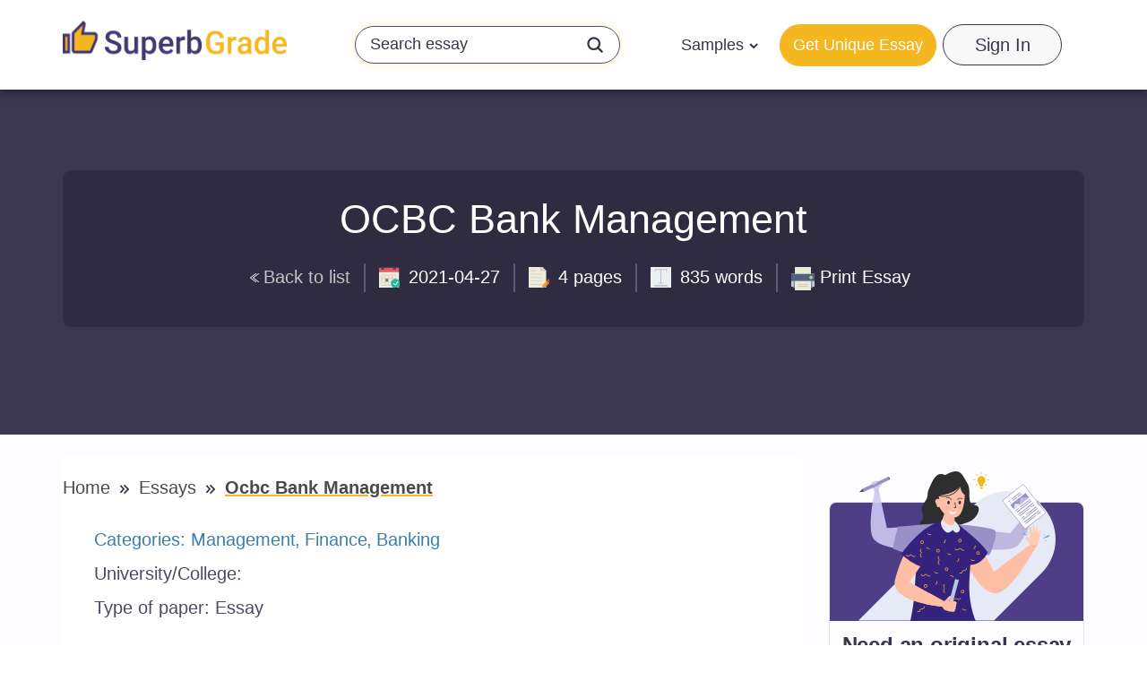

--- FILE ---
content_type: text/html; charset=UTF-8
request_url: https://superbgrade.com/essays/ocbc-bank-management
body_size: 62704
content:
<!DOCTYPE html> <html lang="en" prefix="og: http://ogp.me/ns#"><head> <meta http-equiv="X-UA-Compatible" content="IE=EmulateIE9"> <!--[if IE]> <meta http-equiv="refresh" content="0;URL=https://superbgrade.com/unsupported-browser" /> <![endif]--> <link rel="dns-prefetch" href="https://bam.nr-data.net"> <link rel="dns-prefetch" href="https://mc.webvisor.org"> <link rel="dns-prefetch" href="https://staticxx.facebook.com"> <link rel="dns-prefetch" href="https://connect.facebook.net"> <link rel="dns-prefetch" href="https://cdn.livechatinc.com"> <link rel="dns-prefetch" href="https://secure.livechatinc.com"> <link rel="dns-prefetch" href="https://onesignal.com"> <link rel="preconnect" href="https://www.googletagmanager.com"> <link rel="preconnect" href="https://static.express"> <meta charset="utf-8"> <meta name="viewport" content="width=device-width, initial-scale=1, maximum-scale=1, user-scalable=no"> <link rel="canonical" href="https://superbgrade.com/essays/ocbc-bank-management"> <link rel="alternate" href="https://superbgrade.com/essays/ocbc-bank-management" hreflang="en"> <title>📗 OCBC Bank Management Free Essay, Research Paper Example | SuperbGrade.com</title> <meta name="description" content="OCBC Bank Management ✅ Free essay and term paper example ✅ SuperbGrade.com."> <meta property="og:title" content="OCBC Bank Management Free Essay, Research Paper Example"> <meta property="og:site_name" content="SuperbGrade.com"> <meta property="og:description" content="OCBC Bank Management ✅ Free essay and term paper example ✅ SuperbGrade.com."> <meta property="og:image" content="https://static.express/img/qwasdef121saalogo/new_logo/sbg-new.png"> <meta property="og:url" content="https://superbgrade.com/essays/ocbc-bank-management"> <meta property="og:locale" content="en"> <link rel="icon" href="https://static.express/img/jhg8dnbv6nj543fav/es_fav.ico"> <link rel="apple-touch-icon" href="https://static.express/img/jhg8dnbv6nj543fav/es_fav.ico"> <script id="configs"> let config={"parent":"homeworkfor.me","domain":"superbgrade.com","id":81,"family":"hwf","orderPagePath":"place-new-order","specificApiUrl":"https:\/\/api.superbgrade.com\/","shouldUseSpecificApi":true,"orderFormConfigs":"template-one","orderFormBottombarType":"accepts","inquiryFormSidebarType":"advantages","inquiryFormBottombarType":"accepts"}

    if (1) {
      const configFromDomain={"parent":"homeworkfor.me","domain":"superbgrade.com","id":81,"family":"hwf","orderPagePath":"place-new-order","specificApiUrl":"https:\/\/api.superbgrade.com\/","shouldUseSpecificApi":true,"orderFormConfigs":"template-one","orderFormBottombarType":"accepts","inquiryFormSidebarType":"advantages","inquiryFormBottombarType":"accepts"}

      if (configFromDomain?.aliasedDomain) {
        config = {...config, isAliasDomain: true}
      }
    }

    window.MICROSERVICES_CONFIGS={...(window?.MICROSERVICES_CONFIGS || {}), ...config} </script> <script id="bootstrap-data"> window.MICROSERVICES_BOOTSTRAP_DATA={"academicLevels":[{"id":10,"key":10,"text":"High School","short_text":"","deprecated":0},{"id":11,"key":11,"text":"Undergraduate","short_text":"","deprecated":0},{"id":12,"key":12,"text":"Master\u2019s","short_text":"","deprecated":0},{"id":13,"key":13,"text":"PhD","short_text":"","deprecated":0},{"id":14,"key":14,"text":"Admissions","short_text":"","deprecated":0}],"contacts":{"email":"support@superbgrade.com","phone":"+18883991827","phone_formatted":"+1 (888) 399-1827","twitter":"https:\/\/www.twitter.com\/","facebook":"https:\/\/www.facebook.com\/SuperbGrade\/","messenger":"https:\/\/www.facebook.com\/messages\/t\/superbgrade"},"currencies":[{"id":1,"name":"USD","symbol":"$"},{"id":2,"name":"EUR","symbol":"\u20ac"},{"id":3,"name":"GBP","symbol":"\u00a3"},{"id":4,"name":"AUD","symbol":"A$"},{"id":6,"name":"CAD","symbol":"C$"},{"id":7,"name":"AED","symbol":"\u062f.\u0625 "},{"id":9,"name":"SGD","symbol":"S$"},{"id":10,"name":"HKD","symbol":"HK$"}],"deadlines":[{"id":1,"key":1,"text":"6 Hours","short_text":"","deprecated":0,"num":6,"type":"h","hours":6},{"id":2,"key":2,"text":"12 Hours","short_text":"","deprecated":0,"num":12,"type":"h","hours":12},{"id":3,"key":3,"text":"24 Hours","short_text":"","deprecated":0,"num":24,"type":"h","hours":24},{"id":4,"key":4,"text":"2 Days","short_text":"","deprecated":0,"num":2,"type":"d","hours":48},{"id":5,"key":5,"text":"3 Days","short_text":"","deprecated":0,"num":3,"type":"d","hours":72},{"id":6,"key":6,"text":"5 Days","short_text":"","deprecated":0,"num":5,"type":"d","hours":120},{"id":7,"key":7,"text":"7 Days","short_text":"","deprecated":0,"num":7,"type":"d","hours":168},{"id":8,"key":8,"text":"9 Days","short_text":"","deprecated":0,"num":9,"type":"d","hours":216},{"id":9,"key":9,"text":"14 Days","short_text":"","deprecated":0,"num":14,"type":"d","hours":336}],"llc_on_payment_methods_modal_enabled":true,"paperFormats":[{"id":26,"key":26,"text":"APA","short_text":"","modifier":"main","deprecated":0},{"id":27,"key":27,"text":"MLA","short_text":"","modifier":"main","deprecated":0},{"id":28,"key":28,"text":"Chicago","short_text":"","modifier":"main","deprecated":0},{"id":29,"key":29,"text":"Harvard","short_text":"","modifier":"main","deprecated":0},{"id":191,"key":191,"text":"ASA","short_text":"","modifier":"additional","deprecated":0},{"id":192,"key":192,"text":"AMS","short_text":"","modifier":"additional","deprecated":0},{"id":193,"key":193,"text":"IEEE","short_text":"","modifier":"additional","deprecated":0},{"id":194,"key":194,"text":"OSCOLA","short_text":"","modifier":"additional","deprecated":0},{"id":195,"key":195,"text":"Vancouver","short_text":"","modifier":"additional","deprecated":0},{"id":196,"key":196,"text":"McGill","short_text":"","modifier":"additional","deprecated":0},{"id":197,"key":197,"text":"Harvard APA","short_text":"","modifier":"additional","deprecated":1},{"id":147,"key":147,"text":"Other","short_text":"","modifier":"additional","deprecated":0}],"paperTypeGroups":{"0":{"id":15,"key":15,"text":"Essay","short_text":"","deprecated":0},"1":{"id":17,"key":17,"text":"Dissertation","short_text":"","deprecated":0},"2":{"id":18,"key":18,"text":"Problems","short_text":"","deprecated":0},"3":{"id":19,"key":19,"text":"Admission","short_text":"","deprecated":0},"4":{"id":198,"key":198,"text":"Multiple-choice questions","short_text":"","deprecated":0},"6":{"id":206,"key":206,"text":"Discussion","short_text":"","deprecated":0},"7":{"id":213,"key":213,"text":"Questions & Answers","short_text":"","deprecated":1}},"paperTypes":[{"id":111,"key":111,"text":"Admission essay","groupId":19,"deprecated":0},{"id":79,"key":79,"text":"Annotated bibliography","groupId":15,"deprecated":0},{"id":112,"key":112,"text":"Application letter","groupId":19,"deprecated":0},{"id":80,"key":80,"text":"Argumentative essay","groupId":15,"deprecated":0},{"id":81,"key":81,"text":"Article","groupId":15,"deprecated":0},{"id":82,"key":82,"text":"Article review","groupId":15,"deprecated":0},{"id":83,"key":83,"text":"Biography","groupId":15,"deprecated":0},{"id":84,"key":84,"text":"Book review","groupId":15,"deprecated":0},{"id":85,"key":85,"text":"Business plan","groupId":15,"deprecated":0},{"id":86,"key":86,"text":"Case study","groupId":15,"deprecated":0},{"id":87,"key":87,"text":"Course work","groupId":15,"deprecated":0},{"id":113,"key":113,"text":"Cover letter","groupId":19,"deprecated":0},{"id":88,"key":88,"text":"Creative writing","groupId":15,"deprecated":0},{"id":89,"key":89,"text":"Critical thinking","groupId":15,"deprecated":0},{"id":114,"key":114,"text":"Curriculum vitae","groupId":19,"deprecated":0},{"id":204,"key":204,"text":"Discussion board post","groupId":206,"deprecated":0},{"id":101,"key":101,"text":"Dissertation","groupId":17,"deprecated":0},{"id":102,"key":102,"text":"Dissertation abstract","groupId":17,"deprecated":0},{"id":103,"key":103,"text":"Dissertation chapter","groupId":17,"deprecated":0},{"id":104,"key":104,"text":"Dissertation conclusion","groupId":17,"deprecated":0},{"id":105,"key":105,"text":"Dissertation hypothesis","groupId":17,"deprecated":0},{"id":106,"key":106,"text":"Dissertation introduction","groupId":17,"deprecated":0},{"id":107,"key":107,"text":"Dissertation methodology","groupId":17,"deprecated":0},{"id":108,"key":108,"text":"Dissertation proposal","groupId":17,"deprecated":0},{"id":109,"key":109,"text":"Dissertation results","groupId":17,"deprecated":0},{"id":90,"key":90,"text":"Essay","groupId":15,"deprecated":0},{"id":91,"key":91,"text":"Literature review","groupId":15,"deprecated":0},{"id":92,"key":92,"text":"Movie review","groupId":15,"deprecated":0},{"id":200,"key":200,"text":"Multiple-choice questions","groupId":198,"deprecated":0},{"id":115,"key":115,"text":"Personal statement","groupId":19,"deprecated":0},{"id":93,"key":93,"text":"Presentation","groupId":15,"deprecated":0},{"id":110,"key":110,"text":"Problem solving","groupId":18,"deprecated":0},{"id":211,"key":211,"text":"Questions & Answers","groupId":213,"deprecated":1},{"id":219,"key":219,"text":"Questions & Answers","groupId":15,"deprecated":0},{"id":199,"key":199,"text":"Questions & Answers OLD","groupId":203,"deprecated":1},{"id":183,"key":183,"text":"Recommendation letter","groupId":19,"deprecated":0},{"id":94,"key":94,"text":"Report","groupId":15,"deprecated":0},{"id":95,"key":95,"text":"Research paper","groupId":15,"deprecated":0},{"id":96,"key":96,"text":"Research proposal","groupId":15,"deprecated":0},{"id":116,"key":116,"text":"Resume","groupId":19,"deprecated":0},{"id":153,"key":153,"text":"Speech","groupId":15,"deprecated":0},{"id":97,"key":97,"text":"Term paper","groupId":15,"deprecated":0},{"id":98,"key":98,"text":"Thesis","groupId":15,"deprecated":0},{"id":99,"key":99,"text":"Thesis proposal","groupId":15,"deprecated":0},{"id":100,"key":100,"text":"Thesis statement","groupId":15,"deprecated":0}],"payment_methods":[{"name":"81_gate2shop_chase","title":"Credit card","weight":0,"commission":0,"img":"https:\/\/static.express\/img\/yergfhjrfjheljfacc\/visa-master-maestro-jcb-diners-discover-1.png","method":"gate2shop_chase"},{"name":"81_nowpayments","title":"Cryptocurrency","weight":9,"commission":0,"img":"https:\/\/static.express\/img\/yergfhjrfjheljfacc\/cryptocurrency.svg","method":"nowpayments"},{"name":"81_unionpay","title":"UnionPay","weight":11,"commission":0,"img":"https:\/\/static.express\/img\/yergfhjrfjheljfacc\/unionpay.svg","method":"unionpay"}],"prices":[{"key":199,"price":23,"client_app_id":5,"academicLevels":10,"paperTypeGroups":15,"workTypes":20,"deadlines":1},{"key":200,"price":21,"client_app_id":5,"academicLevels":10,"paperTypeGroups":15,"workTypes":20,"deadlines":2},{"key":201,"price":19,"client_app_id":5,"academicLevels":10,"paperTypeGroups":15,"workTypes":20,"deadlines":3},{"key":202,"price":16,"client_app_id":5,"academicLevels":10,"paperTypeGroups":15,"workTypes":20,"deadlines":4},{"key":203,"price":14,"client_app_id":5,"academicLevels":10,"paperTypeGroups":15,"workTypes":20,"deadlines":5},{"key":204,"price":13,"client_app_id":5,"academicLevels":10,"paperTypeGroups":15,"workTypes":20,"deadlines":6},{"key":205,"price":11,"client_app_id":5,"academicLevels":10,"paperTypeGroups":15,"workTypes":20,"deadlines":7},{"key":206,"price":10,"client_app_id":5,"academicLevels":10,"paperTypeGroups":15,"workTypes":20,"deadlines":8},{"key":207,"price":7.99,"client_app_id":5,"academicLevels":10,"paperTypeGroups":15,"workTypes":20,"deadlines":9},{"key":208,"price":13,"client_app_id":5,"academicLevels":10,"paperTypeGroups":15,"workTypes":21,"deadlines":1},{"key":209,"price":12,"client_app_id":5,"academicLevels":10,"paperTypeGroups":15,"workTypes":21,"deadlines":2},{"key":210,"price":11,"client_app_id":5,"academicLevels":10,"paperTypeGroups":15,"workTypes":21,"deadlines":3},{"key":211,"price":9,"client_app_id":5,"academicLevels":10,"paperTypeGroups":15,"workTypes":21,"deadlines":4},{"key":212,"price":8,"client_app_id":5,"academicLevels":10,"paperTypeGroups":15,"workTypes":21,"deadlines":5},{"key":213,"price":8,"client_app_id":5,"academicLevels":10,"paperTypeGroups":15,"workTypes":21,"deadlines":6},{"key":214,"price":7,"client_app_id":5,"academicLevels":10,"paperTypeGroups":15,"workTypes":21,"deadlines":7},{"key":215,"price":6,"client_app_id":5,"academicLevels":10,"paperTypeGroups":15,"workTypes":21,"deadlines":8},{"key":216,"price":5,"client_app_id":5,"academicLevels":10,"paperTypeGroups":15,"workTypes":21,"deadlines":9},{"key":217,"price":23,"client_app_id":5,"academicLevels":10,"paperTypeGroups":17,"workTypes":20,"deadlines":1},{"key":218,"price":21,"client_app_id":5,"academicLevels":10,"paperTypeGroups":17,"workTypes":20,"deadlines":2},{"key":219,"price":19,"client_app_id":5,"academicLevels":10,"paperTypeGroups":17,"workTypes":20,"deadlines":3},{"key":220,"price":16,"client_app_id":5,"academicLevels":10,"paperTypeGroups":17,"workTypes":20,"deadlines":4},{"key":221,"price":14,"client_app_id":5,"academicLevels":10,"paperTypeGroups":17,"workTypes":20,"deadlines":5},{"key":222,"price":13,"client_app_id":5,"academicLevels":10,"paperTypeGroups":17,"workTypes":20,"deadlines":6},{"key":223,"price":12,"client_app_id":5,"academicLevels":10,"paperTypeGroups":17,"workTypes":20,"deadlines":7},{"key":224,"price":10,"client_app_id":5,"academicLevels":10,"paperTypeGroups":17,"workTypes":20,"deadlines":8},{"key":225,"price":7.99,"client_app_id":5,"academicLevels":10,"paperTypeGroups":17,"workTypes":20,"deadlines":9},{"key":226,"price":13,"client_app_id":5,"academicLevels":10,"paperTypeGroups":17,"workTypes":21,"deadlines":1},{"key":227,"price":12,"client_app_id":5,"academicLevels":10,"paperTypeGroups":17,"workTypes":21,"deadlines":2},{"key":228,"price":11,"client_app_id":5,"academicLevels":10,"paperTypeGroups":17,"workTypes":21,"deadlines":3},{"key":229,"price":9,"client_app_id":5,"academicLevels":10,"paperTypeGroups":17,"workTypes":21,"deadlines":4},{"key":230,"price":8,"client_app_id":5,"academicLevels":10,"paperTypeGroups":17,"workTypes":21,"deadlines":5},{"key":231,"price":8,"client_app_id":5,"academicLevels":10,"paperTypeGroups":17,"workTypes":21,"deadlines":6},{"key":232,"price":7,"client_app_id":5,"academicLevels":10,"paperTypeGroups":17,"workTypes":21,"deadlines":7},{"key":233,"price":6,"client_app_id":5,"academicLevels":10,"paperTypeGroups":17,"workTypes":21,"deadlines":8},{"key":234,"price":5,"client_app_id":5,"academicLevels":10,"paperTypeGroups":17,"workTypes":21,"deadlines":9},{"key":235,"price":29,"client_app_id":5,"academicLevels":10,"paperTypeGroups":18,"workTypes":22,"deadlines":1},{"key":236,"price":25,"client_app_id":5,"academicLevels":10,"paperTypeGroups":18,"workTypes":22,"deadlines":2},{"key":237,"price":23,"client_app_id":5,"academicLevels":10,"paperTypeGroups":18,"workTypes":22,"deadlines":3},{"key":238,"price":20,"client_app_id":5,"academicLevels":10,"paperTypeGroups":18,"workTypes":22,"deadlines":4},{"key":239,"price":18,"client_app_id":5,"academicLevels":10,"paperTypeGroups":18,"workTypes":22,"deadlines":5},{"key":240,"price":17,"client_app_id":5,"academicLevels":10,"paperTypeGroups":18,"workTypes":22,"deadlines":6},{"key":241,"price":15,"client_app_id":5,"academicLevels":10,"paperTypeGroups":18,"workTypes":22,"deadlines":7},{"key":242,"price":13,"client_app_id":5,"academicLevels":10,"paperTypeGroups":18,"workTypes":22,"deadlines":8},{"key":243,"price":11,"client_app_id":5,"academicLevels":10,"paperTypeGroups":18,"workTypes":22,"deadlines":9},{"key":244,"price":29,"client_app_id":5,"academicLevels":11,"paperTypeGroups":15,"workTypes":20,"deadlines":1},{"key":245,"price":25,"client_app_id":5,"academicLevels":11,"paperTypeGroups":15,"workTypes":20,"deadlines":2},{"key":246,"price":23,"client_app_id":5,"academicLevels":11,"paperTypeGroups":15,"workTypes":20,"deadlines":3},{"key":247,"price":20,"client_app_id":5,"academicLevels":11,"paperTypeGroups":15,"workTypes":20,"deadlines":4},{"key":248,"price":18,"client_app_id":5,"academicLevels":11,"paperTypeGroups":15,"workTypes":20,"deadlines":5},{"key":249,"price":17,"client_app_id":5,"academicLevels":11,"paperTypeGroups":15,"workTypes":20,"deadlines":6},{"key":250,"price":15,"client_app_id":5,"academicLevels":11,"paperTypeGroups":15,"workTypes":20,"deadlines":7},{"key":251,"price":13,"client_app_id":5,"academicLevels":11,"paperTypeGroups":15,"workTypes":20,"deadlines":8},{"key":252,"price":10,"client_app_id":5,"academicLevels":11,"paperTypeGroups":15,"workTypes":20,"deadlines":9},{"key":253,"price":18,"client_app_id":5,"academicLevels":11,"paperTypeGroups":15,"workTypes":21,"deadlines":1},{"key":254,"price":16,"client_app_id":5,"academicLevels":11,"paperTypeGroups":15,"workTypes":21,"deadlines":2},{"key":255,"price":15,"client_app_id":5,"academicLevels":11,"paperTypeGroups":15,"workTypes":21,"deadlines":3},{"key":256,"price":13,"client_app_id":5,"academicLevels":11,"paperTypeGroups":15,"workTypes":21,"deadlines":4},{"key":257,"price":11,"client_app_id":5,"academicLevels":11,"paperTypeGroups":15,"workTypes":21,"deadlines":5},{"key":258,"price":11,"client_app_id":5,"academicLevels":11,"paperTypeGroups":15,"workTypes":21,"deadlines":6},{"key":259,"price":10,"client_app_id":5,"academicLevels":11,"paperTypeGroups":15,"workTypes":21,"deadlines":7},{"key":260,"price":8,"client_app_id":5,"academicLevels":11,"paperTypeGroups":15,"workTypes":21,"deadlines":8},{"key":261,"price":7,"client_app_id":5,"academicLevels":11,"paperTypeGroups":15,"workTypes":21,"deadlines":9},{"key":262,"price":29,"client_app_id":5,"academicLevels":11,"paperTypeGroups":17,"workTypes":20,"deadlines":1},{"key":263,"price":25,"client_app_id":5,"academicLevels":11,"paperTypeGroups":17,"workTypes":20,"deadlines":2},{"key":264,"price":23,"client_app_id":5,"academicLevels":11,"paperTypeGroups":17,"workTypes":20,"deadlines":3},{"key":265,"price":20,"client_app_id":5,"academicLevels":11,"paperTypeGroups":17,"workTypes":20,"deadlines":4},{"key":266,"price":18,"client_app_id":5,"academicLevels":11,"paperTypeGroups":17,"workTypes":20,"deadlines":5},{"key":267,"price":17,"client_app_id":5,"academicLevels":11,"paperTypeGroups":17,"workTypes":20,"deadlines":6},{"key":268,"price":15,"client_app_id":5,"academicLevels":11,"paperTypeGroups":17,"workTypes":20,"deadlines":7},{"key":269,"price":13,"client_app_id":5,"academicLevels":11,"paperTypeGroups":17,"workTypes":20,"deadlines":8},{"key":270,"price":10,"client_app_id":5,"academicLevels":11,"paperTypeGroups":17,"workTypes":20,"deadlines":9},{"key":271,"price":18,"client_app_id":5,"academicLevels":11,"paperTypeGroups":17,"workTypes":21,"deadlines":1},{"key":272,"price":16,"client_app_id":5,"academicLevels":11,"paperTypeGroups":17,"workTypes":21,"deadlines":2},{"key":273,"price":15,"client_app_id":5,"academicLevels":11,"paperTypeGroups":17,"workTypes":21,"deadlines":3},{"key":274,"price":13,"client_app_id":5,"academicLevels":11,"paperTypeGroups":17,"workTypes":21,"deadlines":4},{"key":275,"price":11,"client_app_id":5,"academicLevels":11,"paperTypeGroups":17,"workTypes":21,"deadlines":5},{"key":276,"price":11,"client_app_id":5,"academicLevels":11,"paperTypeGroups":17,"workTypes":21,"deadlines":6},{"key":277,"price":10,"client_app_id":5,"academicLevels":11,"paperTypeGroups":17,"workTypes":21,"deadlines":7},{"key":278,"price":8,"client_app_id":5,"academicLevels":11,"paperTypeGroups":17,"workTypes":21,"deadlines":8},{"key":279,"price":7,"client_app_id":5,"academicLevels":11,"paperTypeGroups":17,"workTypes":21,"deadlines":9},{"key":280,"price":36,"client_app_id":5,"academicLevels":11,"paperTypeGroups":18,"workTypes":22,"deadlines":1},{"key":281,"price":32,"client_app_id":5,"academicLevels":11,"paperTypeGroups":18,"workTypes":22,"deadlines":2},{"key":282,"price":29,"client_app_id":5,"academicLevels":11,"paperTypeGroups":18,"workTypes":22,"deadlines":3},{"key":283,"price":25,"client_app_id":5,"academicLevels":11,"paperTypeGroups":18,"workTypes":22,"deadlines":4},{"key":284,"price":22,"client_app_id":5,"academicLevels":11,"paperTypeGroups":18,"workTypes":22,"deadlines":5},{"key":285,"price":22,"client_app_id":5,"academicLevels":11,"paperTypeGroups":18,"workTypes":22,"deadlines":6},{"key":286,"price":20,"client_app_id":5,"academicLevels":11,"paperTypeGroups":18,"workTypes":22,"deadlines":7},{"key":287,"price":17,"client_app_id":5,"academicLevels":11,"paperTypeGroups":18,"workTypes":22,"deadlines":8},{"key":288,"price":14,"client_app_id":5,"academicLevels":11,"paperTypeGroups":18,"workTypes":22,"deadlines":9},{"key":289,"price":36,"client_app_id":5,"academicLevels":12,"paperTypeGroups":15,"workTypes":20,"deadlines":1},{"key":290,"price":32,"client_app_id":5,"academicLevels":12,"paperTypeGroups":15,"workTypes":20,"deadlines":2},{"key":291,"price":29,"client_app_id":5,"academicLevels":12,"paperTypeGroups":15,"workTypes":20,"deadlines":3},{"key":292,"price":26,"client_app_id":5,"academicLevels":12,"paperTypeGroups":15,"workTypes":20,"deadlines":4},{"key":293,"price":24,"client_app_id":5,"academicLevels":12,"paperTypeGroups":15,"workTypes":20,"deadlines":5},{"key":294,"price":22,"client_app_id":5,"academicLevels":12,"paperTypeGroups":15,"workTypes":20,"deadlines":6},{"key":295,"price":20,"client_app_id":5,"academicLevels":12,"paperTypeGroups":15,"workTypes":20,"deadlines":7},{"key":296,"price":17,"client_app_id":5,"academicLevels":12,"paperTypeGroups":15,"workTypes":20,"deadlines":8},{"key":297,"price":14,"client_app_id":5,"academicLevels":12,"paperTypeGroups":15,"workTypes":20,"deadlines":9},{"key":298,"price":23,"client_app_id":5,"academicLevels":12,"paperTypeGroups":15,"workTypes":21,"deadlines":1},{"key":299,"price":21,"client_app_id":5,"academicLevels":12,"paperTypeGroups":15,"workTypes":21,"deadlines":2},{"key":300,"price":19,"client_app_id":5,"academicLevels":12,"paperTypeGroups":15,"workTypes":21,"deadlines":3},{"key":301,"price":16,"client_app_id":5,"academicLevels":12,"paperTypeGroups":15,"workTypes":21,"deadlines":4},{"key":302,"price":14,"client_app_id":5,"academicLevels":12,"paperTypeGroups":15,"workTypes":21,"deadlines":5},{"key":303,"price":14,"client_app_id":5,"academicLevels":12,"paperTypeGroups":15,"workTypes":21,"deadlines":6},{"key":304,"price":13,"client_app_id":5,"academicLevels":12,"paperTypeGroups":15,"workTypes":21,"deadlines":7},{"key":305,"price":11,"client_app_id":5,"academicLevels":12,"paperTypeGroups":15,"workTypes":21,"deadlines":8},{"key":306,"price":9,"client_app_id":5,"academicLevels":12,"paperTypeGroups":15,"workTypes":21,"deadlines":9},{"key":307,"price":36,"client_app_id":5,"academicLevels":12,"paperTypeGroups":17,"workTypes":20,"deadlines":1},{"key":308,"price":32,"client_app_id":5,"academicLevels":12,"paperTypeGroups":17,"workTypes":20,"deadlines":2},{"key":309,"price":29,"client_app_id":5,"academicLevels":12,"paperTypeGroups":17,"workTypes":20,"deadlines":3},{"key":310,"price":26,"client_app_id":5,"academicLevels":12,"paperTypeGroups":17,"workTypes":20,"deadlines":4},{"key":311,"price":24,"client_app_id":5,"academicLevels":12,"paperTypeGroups":17,"workTypes":20,"deadlines":5},{"key":312,"price":22,"client_app_id":5,"academicLevels":12,"paperTypeGroups":17,"workTypes":20,"deadlines":6},{"key":313,"price":20,"client_app_id":5,"academicLevels":12,"paperTypeGroups":17,"workTypes":20,"deadlines":7},{"key":314,"price":17,"client_app_id":5,"academicLevels":12,"paperTypeGroups":17,"workTypes":20,"deadlines":8},{"key":315,"price":14,"client_app_id":5,"academicLevels":12,"paperTypeGroups":17,"workTypes":20,"deadlines":9},{"key":316,"price":23,"client_app_id":5,"academicLevels":12,"paperTypeGroups":17,"workTypes":21,"deadlines":1},{"key":317,"price":21,"client_app_id":5,"academicLevels":12,"paperTypeGroups":17,"workTypes":21,"deadlines":2},{"key":318,"price":19,"client_app_id":5,"academicLevels":12,"paperTypeGroups":17,"workTypes":21,"deadlines":3},{"key":319,"price":16,"client_app_id":5,"academicLevels":12,"paperTypeGroups":17,"workTypes":21,"deadlines":4},{"key":320,"price":14,"client_app_id":5,"academicLevels":12,"paperTypeGroups":17,"workTypes":21,"deadlines":5},{"key":321,"price":14,"client_app_id":5,"academicLevels":12,"paperTypeGroups":17,"workTypes":21,"deadlines":6},{"key":322,"price":13,"client_app_id":5,"academicLevels":12,"paperTypeGroups":17,"workTypes":21,"deadlines":7},{"key":323,"price":11,"client_app_id":5,"academicLevels":12,"paperTypeGroups":17,"workTypes":21,"deadlines":8},{"key":324,"price":9,"client_app_id":5,"academicLevels":12,"paperTypeGroups":17,"workTypes":21,"deadlines":9},{"key":325,"price":49,"client_app_id":5,"academicLevels":12,"paperTypeGroups":18,"workTypes":22,"deadlines":1},{"key":326,"price":44,"client_app_id":5,"academicLevels":12,"paperTypeGroups":18,"workTypes":22,"deadlines":2},{"key":327,"price":40,"client_app_id":5,"academicLevels":12,"paperTypeGroups":18,"workTypes":22,"deadlines":3},{"key":328,"price":34,"client_app_id":5,"academicLevels":12,"paperTypeGroups":18,"workTypes":22,"deadlines":4},{"key":329,"price":30,"client_app_id":5,"academicLevels":12,"paperTypeGroups":18,"workTypes":22,"deadlines":5},{"key":330,"price":29,"client_app_id":5,"academicLevels":12,"paperTypeGroups":18,"workTypes":22,"deadlines":6},{"key":331,"price":27,"client_app_id":5,"academicLevels":12,"paperTypeGroups":18,"workTypes":22,"deadlines":7},{"key":332,"price":23,"client_app_id":5,"academicLevels":12,"paperTypeGroups":18,"workTypes":22,"deadlines":8},{"key":333,"price":19,"client_app_id":5,"academicLevels":12,"paperTypeGroups":18,"workTypes":22,"deadlines":9},{"key":334,"price":49,"client_app_id":5,"academicLevels":13,"paperTypeGroups":15,"workTypes":20,"deadlines":1},{"key":335,"price":44,"client_app_id":5,"academicLevels":13,"paperTypeGroups":15,"workTypes":20,"deadlines":2},{"key":336,"price":40,"client_app_id":5,"academicLevels":13,"paperTypeGroups":15,"workTypes":20,"deadlines":3},{"key":337,"price":34,"client_app_id":5,"academicLevels":13,"paperTypeGroups":15,"workTypes":20,"deadlines":4},{"key":338,"price":30,"client_app_id":5,"academicLevels":13,"paperTypeGroups":15,"workTypes":20,"deadlines":5},{"key":339,"price":29,"client_app_id":5,"academicLevels":13,"paperTypeGroups":15,"workTypes":20,"deadlines":6},{"key":340,"price":27,"client_app_id":5,"academicLevels":13,"paperTypeGroups":15,"workTypes":20,"deadlines":7},{"key":341,"price":23,"client_app_id":5,"academicLevels":13,"paperTypeGroups":15,"workTypes":20,"deadlines":8},{"key":342,"price":19,"client_app_id":5,"academicLevels":13,"paperTypeGroups":15,"workTypes":20,"deadlines":9},{"key":343,"price":29,"client_app_id":5,"academicLevels":13,"paperTypeGroups":15,"workTypes":21,"deadlines":1},{"key":344,"price":25,"client_app_id":5,"academicLevels":13,"paperTypeGroups":15,"workTypes":21,"deadlines":2},{"key":345,"price":23,"client_app_id":5,"academicLevels":13,"paperTypeGroups":15,"workTypes":21,"deadlines":3},{"key":346,"price":20,"client_app_id":5,"academicLevels":13,"paperTypeGroups":15,"workTypes":21,"deadlines":4},{"key":347,"price":18,"client_app_id":5,"academicLevels":13,"paperTypeGroups":15,"workTypes":21,"deadlines":5},{"key":348,"price":17,"client_app_id":5,"academicLevels":13,"paperTypeGroups":15,"workTypes":21,"deadlines":6},{"key":349,"price":15,"client_app_id":5,"academicLevels":13,"paperTypeGroups":15,"workTypes":21,"deadlines":7},{"key":350,"price":13,"client_app_id":5,"academicLevels":13,"paperTypeGroups":15,"workTypes":21,"deadlines":8},{"key":351,"price":11,"client_app_id":5,"academicLevels":13,"paperTypeGroups":15,"workTypes":21,"deadlines":9},{"key":352,"price":49,"client_app_id":5,"academicLevels":13,"paperTypeGroups":17,"workTypes":20,"deadlines":1},{"key":353,"price":44,"client_app_id":5,"academicLevels":13,"paperTypeGroups":17,"workTypes":20,"deadlines":2},{"key":354,"price":40,"client_app_id":5,"academicLevels":13,"paperTypeGroups":17,"workTypes":20,"deadlines":3},{"key":355,"price":34,"client_app_id":5,"academicLevels":13,"paperTypeGroups":17,"workTypes":20,"deadlines":4},{"key":356,"price":30,"client_app_id":5,"academicLevels":13,"paperTypeGroups":17,"workTypes":20,"deadlines":5},{"key":357,"price":29,"client_app_id":5,"academicLevels":13,"paperTypeGroups":17,"workTypes":20,"deadlines":6},{"key":358,"price":27,"client_app_id":5,"academicLevels":13,"paperTypeGroups":17,"workTypes":20,"deadlines":7},{"key":359,"price":23,"client_app_id":5,"academicLevels":13,"paperTypeGroups":17,"workTypes":20,"deadlines":8},{"key":360,"price":19,"client_app_id":5,"academicLevels":13,"paperTypeGroups":17,"workTypes":20,"deadlines":9},{"key":361,"price":29,"client_app_id":5,"academicLevels":13,"paperTypeGroups":17,"workTypes":21,"deadlines":1},{"key":362,"price":25,"client_app_id":5,"academicLevels":13,"paperTypeGroups":17,"workTypes":21,"deadlines":2},{"key":363,"price":23,"client_app_id":5,"academicLevels":13,"paperTypeGroups":17,"workTypes":21,"deadlines":3},{"key":364,"price":20,"client_app_id":5,"academicLevels":13,"paperTypeGroups":17,"workTypes":21,"deadlines":4},{"key":365,"price":18,"client_app_id":5,"academicLevels":13,"paperTypeGroups":17,"workTypes":21,"deadlines":5},{"key":366,"price":17,"client_app_id":5,"academicLevels":13,"paperTypeGroups":17,"workTypes":21,"deadlines":6},{"key":367,"price":15,"client_app_id":5,"academicLevels":13,"paperTypeGroups":17,"workTypes":21,"deadlines":7},{"key":368,"price":13,"client_app_id":5,"academicLevels":13,"paperTypeGroups":17,"workTypes":21,"deadlines":8},{"key":369,"price":11,"client_app_id":5,"academicLevels":13,"paperTypeGroups":17,"workTypes":21,"deadlines":9},{"key":370,"price":75,"client_app_id":5,"academicLevels":13,"paperTypeGroups":18,"workTypes":22,"deadlines":1},{"key":371,"price":67,"client_app_id":5,"academicLevels":13,"paperTypeGroups":18,"workTypes":22,"deadlines":2},{"key":372,"price":61,"client_app_id":5,"academicLevels":13,"paperTypeGroups":18,"workTypes":22,"deadlines":3},{"key":373,"price":52,"client_app_id":5,"academicLevels":13,"paperTypeGroups":18,"workTypes":22,"deadlines":4},{"key":374,"price":46,"client_app_id":5,"academicLevels":13,"paperTypeGroups":18,"workTypes":22,"deadlines":5},{"key":375,"price":45,"client_app_id":5,"academicLevels":13,"paperTypeGroups":18,"workTypes":22,"deadlines":6},{"key":376,"price":41,"client_app_id":5,"academicLevels":13,"paperTypeGroups":18,"workTypes":22,"deadlines":7},{"key":377,"price":35,"client_app_id":5,"academicLevels":13,"paperTypeGroups":18,"workTypes":22,"deadlines":8},{"key":378,"price":29,"client_app_id":5,"academicLevels":13,"paperTypeGroups":18,"workTypes":22,"deadlines":9},{"key":379,"price":66,"client_app_id":5,"academicLevels":14,"paperTypeGroups":19,"workTypes":20,"deadlines":1},{"key":380,"price":60,"client_app_id":5,"academicLevels":14,"paperTypeGroups":19,"workTypes":20,"deadlines":2},{"key":381,"price":54,"client_app_id":5,"academicLevels":14,"paperTypeGroups":19,"workTypes":20,"deadlines":3},{"key":382,"price":48,"client_app_id":5,"academicLevels":14,"paperTypeGroups":19,"workTypes":20,"deadlines":4},{"key":383,"price":42,"client_app_id":5,"academicLevels":14,"paperTypeGroups":19,"workTypes":20,"deadlines":5},{"key":384,"price":36,"client_app_id":5,"academicLevels":14,"paperTypeGroups":19,"workTypes":20,"deadlines":6},{"key":385,"price":32,"client_app_id":5,"academicLevels":14,"paperTypeGroups":19,"workTypes":20,"deadlines":7},{"key":386,"price":28,"client_app_id":5,"academicLevels":14,"paperTypeGroups":19,"workTypes":20,"deadlines":8},{"key":387,"price":20,"client_app_id":5,"academicLevels":14,"paperTypeGroups":19,"workTypes":20,"deadlines":9},{"key":388,"price":40,"client_app_id":5,"academicLevels":14,"paperTypeGroups":19,"workTypes":21,"deadlines":1},{"key":389,"price":36,"client_app_id":5,"academicLevels":14,"paperTypeGroups":19,"workTypes":21,"deadlines":2},{"key":390,"price":32,"client_app_id":5,"academicLevels":14,"paperTypeGroups":19,"workTypes":21,"deadlines":3},{"key":391,"price":26,"client_app_id":5,"academicLevels":14,"paperTypeGroups":19,"workTypes":21,"deadlines":4},{"key":392,"price":24,"client_app_id":5,"academicLevels":14,"paperTypeGroups":19,"workTypes":21,"deadlines":5},{"key":393,"price":22,"client_app_id":5,"academicLevels":14,"paperTypeGroups":19,"workTypes":21,"deadlines":6},{"key":394,"price":20,"client_app_id":5,"academicLevels":14,"paperTypeGroups":19,"workTypes":21,"deadlines":7},{"key":395,"price":18,"client_app_id":5,"academicLevels":14,"paperTypeGroups":19,"workTypes":21,"deadlines":8},{"key":396,"price":15,"client_app_id":5,"academicLevels":14,"paperTypeGroups":19,"workTypes":21,"deadlines":9},{"key":3224,"price":18,"client_app_id":5,"academicLevels":10,"paperTypeGroups":15,"workTypes":175,"deadlines":1},{"key":3225,"price":17,"client_app_id":5,"academicLevels":10,"paperTypeGroups":15,"workTypes":175,"deadlines":2},{"key":3226,"price":15,"client_app_id":5,"academicLevels":10,"paperTypeGroups":15,"workTypes":175,"deadlines":3},{"key":3227,"price":13,"client_app_id":5,"academicLevels":10,"paperTypeGroups":15,"workTypes":175,"deadlines":4},{"key":3228,"price":11,"client_app_id":5,"academicLevels":10,"paperTypeGroups":15,"workTypes":175,"deadlines":5},{"key":3229,"price":10,"client_app_id":5,"academicLevels":10,"paperTypeGroups":15,"workTypes":175,"deadlines":6},{"key":3230,"price":9,"client_app_id":5,"academicLevels":10,"paperTypeGroups":15,"workTypes":175,"deadlines":7},{"key":3231,"price":8,"client_app_id":5,"academicLevels":10,"paperTypeGroups":15,"workTypes":175,"deadlines":8},{"key":3232,"price":6,"client_app_id":5,"academicLevels":10,"paperTypeGroups":15,"workTypes":175,"deadlines":9},{"key":3233,"price":18,"client_app_id":5,"academicLevels":10,"paperTypeGroups":17,"workTypes":175,"deadlines":1},{"key":3234,"price":17,"client_app_id":5,"academicLevels":10,"paperTypeGroups":17,"workTypes":175,"deadlines":2},{"key":3235,"price":15,"client_app_id":5,"academicLevels":10,"paperTypeGroups":17,"workTypes":175,"deadlines":3},{"key":3236,"price":13,"client_app_id":5,"academicLevels":10,"paperTypeGroups":17,"workTypes":175,"deadlines":4},{"key":3237,"price":11,"client_app_id":5,"academicLevels":10,"paperTypeGroups":17,"workTypes":175,"deadlines":5},{"key":3238,"price":10,"client_app_id":5,"academicLevels":10,"paperTypeGroups":17,"workTypes":175,"deadlines":6},{"key":3239,"price":9,"client_app_id":5,"academicLevels":10,"paperTypeGroups":17,"workTypes":175,"deadlines":7},{"key":3240,"price":8,"client_app_id":5,"academicLevels":10,"paperTypeGroups":17,"workTypes":175,"deadlines":8},{"key":3241,"price":6,"client_app_id":5,"academicLevels":10,"paperTypeGroups":17,"workTypes":175,"deadlines":9},{"key":3242,"price":23,"client_app_id":5,"academicLevels":11,"paperTypeGroups":15,"workTypes":175,"deadlines":1},{"key":3243,"price":20,"client_app_id":5,"academicLevels":11,"paperTypeGroups":15,"workTypes":175,"deadlines":2},{"key":3244,"price":18,"client_app_id":5,"academicLevels":11,"paperTypeGroups":15,"workTypes":175,"deadlines":3},{"key":3245,"price":16,"client_app_id":5,"academicLevels":11,"paperTypeGroups":15,"workTypes":175,"deadlines":4},{"key":3246,"price":14,"client_app_id":5,"academicLevels":11,"paperTypeGroups":15,"workTypes":175,"deadlines":5},{"key":3247,"price":14,"client_app_id":5,"academicLevels":11,"paperTypeGroups":15,"workTypes":175,"deadlines":6},{"key":3248,"price":12,"client_app_id":5,"academicLevels":11,"paperTypeGroups":15,"workTypes":175,"deadlines":7},{"key":3249,"price":10,"client_app_id":5,"academicLevels":11,"paperTypeGroups":15,"workTypes":175,"deadlines":8},{"key":3250,"price":8,"client_app_id":5,"academicLevels":11,"paperTypeGroups":15,"workTypes":175,"deadlines":9},{"key":3251,"price":23,"client_app_id":5,"academicLevels":11,"paperTypeGroups":17,"workTypes":175,"deadlines":1},{"key":3252,"price":20,"client_app_id":5,"academicLevels":11,"paperTypeGroups":17,"workTypes":175,"deadlines":2},{"key":3253,"price":18,"client_app_id":5,"academicLevels":11,"paperTypeGroups":17,"workTypes":175,"deadlines":3},{"key":3254,"price":16,"client_app_id":5,"academicLevels":11,"paperTypeGroups":17,"workTypes":175,"deadlines":4},{"key":3255,"price":14,"client_app_id":5,"academicLevels":11,"paperTypeGroups":17,"workTypes":175,"deadlines":5},{"key":3256,"price":14,"client_app_id":5,"academicLevels":11,"paperTypeGroups":17,"workTypes":175,"deadlines":6},{"key":3257,"price":12,"client_app_id":5,"academicLevels":11,"paperTypeGroups":17,"workTypes":175,"deadlines":7},{"key":3258,"price":10,"client_app_id":5,"academicLevels":11,"paperTypeGroups":17,"workTypes":175,"deadlines":8},{"key":3259,"price":8,"client_app_id":5,"academicLevels":11,"paperTypeGroups":17,"workTypes":175,"deadlines":9},{"key":3260,"price":29,"client_app_id":5,"academicLevels":12,"paperTypeGroups":15,"workTypes":175,"deadlines":1},{"key":3261,"price":26,"client_app_id":5,"academicLevels":12,"paperTypeGroups":15,"workTypes":175,"deadlines":2},{"key":3262,"price":23,"client_app_id":5,"academicLevels":12,"paperTypeGroups":15,"workTypes":175,"deadlines":3},{"key":3263,"price":21,"client_app_id":5,"academicLevels":12,"paperTypeGroups":15,"workTypes":175,"deadlines":4},{"key":3264,"price":19,"client_app_id":5,"academicLevels":12,"paperTypeGroups":15,"workTypes":175,"deadlines":5},{"key":3265,"price":18,"client_app_id":5,"academicLevels":12,"paperTypeGroups":15,"workTypes":175,"deadlines":6},{"key":3266,"price":16,"client_app_id":5,"academicLevels":12,"paperTypeGroups":15,"workTypes":175,"deadlines":7},{"key":3267,"price":14,"client_app_id":5,"academicLevels":12,"paperTypeGroups":15,"workTypes":175,"deadlines":8},{"key":3268,"price":13,"client_app_id":5,"academicLevels":12,"paperTypeGroups":15,"workTypes":175,"deadlines":9},{"key":3269,"price":29,"client_app_id":5,"academicLevels":12,"paperTypeGroups":17,"workTypes":175,"deadlines":1},{"key":3270,"price":26,"client_app_id":5,"academicLevels":12,"paperTypeGroups":17,"workTypes":175,"deadlines":2},{"key":3271,"price":23,"client_app_id":5,"academicLevels":12,"paperTypeGroups":17,"workTypes":175,"deadlines":3},{"key":3272,"price":21,"client_app_id":5,"academicLevels":12,"paperTypeGroups":17,"workTypes":175,"deadlines":4},{"key":3273,"price":19,"client_app_id":5,"academicLevels":12,"paperTypeGroups":17,"workTypes":175,"deadlines":5},{"key":3274,"price":18,"client_app_id":5,"academicLevels":12,"paperTypeGroups":17,"workTypes":175,"deadlines":6},{"key":3275,"price":16,"client_app_id":5,"academicLevels":12,"paperTypeGroups":17,"workTypes":175,"deadlines":7},{"key":3276,"price":14,"client_app_id":5,"academicLevels":12,"paperTypeGroups":17,"workTypes":175,"deadlines":8},{"key":3277,"price":13,"client_app_id":5,"academicLevels":12,"paperTypeGroups":17,"workTypes":175,"deadlines":9},{"key":3278,"price":39,"client_app_id":5,"academicLevels":13,"paperTypeGroups":15,"workTypes":175,"deadlines":1},{"key":3279,"price":35,"client_app_id":5,"academicLevels":13,"paperTypeGroups":15,"workTypes":175,"deadlines":2},{"key":3280,"price":32,"client_app_id":5,"academicLevels":13,"paperTypeGroups":15,"workTypes":175,"deadlines":3},{"key":3281,"price":27,"client_app_id":5,"academicLevels":13,"paperTypeGroups":15,"workTypes":175,"deadlines":4},{"key":3282,"price":24,"client_app_id":5,"academicLevels":13,"paperTypeGroups":15,"workTypes":175,"deadlines":5},{"key":3283,"price":23,"client_app_id":5,"academicLevels":13,"paperTypeGroups":15,"workTypes":175,"deadlines":6},{"key":3284,"price":22,"client_app_id":5,"academicLevels":13,"paperTypeGroups":15,"workTypes":175,"deadlines":7},{"key":3285,"price":18,"client_app_id":5,"academicLevels":13,"paperTypeGroups":15,"workTypes":175,"deadlines":8},{"key":3286,"price":17,"client_app_id":5,"academicLevels":13,"paperTypeGroups":15,"workTypes":175,"deadlines":9},{"key":3287,"price":39,"client_app_id":5,"academicLevels":13,"paperTypeGroups":17,"workTypes":175,"deadlines":1},{"key":3288,"price":35,"client_app_id":5,"academicLevels":13,"paperTypeGroups":17,"workTypes":175,"deadlines":2},{"key":3289,"price":32,"client_app_id":5,"academicLevels":13,"paperTypeGroups":17,"workTypes":175,"deadlines":3},{"key":3290,"price":27,"client_app_id":5,"academicLevels":13,"paperTypeGroups":17,"workTypes":175,"deadlines":4},{"key":3291,"price":24,"client_app_id":5,"academicLevels":13,"paperTypeGroups":17,"workTypes":175,"deadlines":5},{"key":3292,"price":23,"client_app_id":5,"academicLevels":13,"paperTypeGroups":17,"workTypes":175,"deadlines":6},{"key":3293,"price":22,"client_app_id":5,"academicLevels":13,"paperTypeGroups":17,"workTypes":175,"deadlines":7},{"key":3294,"price":18,"client_app_id":5,"academicLevels":13,"paperTypeGroups":17,"workTypes":175,"deadlines":8},{"key":3295,"price":17,"client_app_id":5,"academicLevels":13,"paperTypeGroups":17,"workTypes":175,"deadlines":9},{"key":3296,"price":53,"client_app_id":5,"academicLevels":14,"paperTypeGroups":19,"workTypes":175,"deadlines":1},{"key":3297,"price":48,"client_app_id":5,"academicLevels":14,"paperTypeGroups":19,"workTypes":175,"deadlines":2},{"key":3298,"price":43,"client_app_id":5,"academicLevels":14,"paperTypeGroups":19,"workTypes":175,"deadlines":3},{"key":3299,"price":38,"client_app_id":5,"academicLevels":14,"paperTypeGroups":19,"workTypes":175,"deadlines":4},{"key":3300,"price":34,"client_app_id":5,"academicLevels":14,"paperTypeGroups":19,"workTypes":175,"deadlines":5},{"key":3301,"price":29,"client_app_id":5,"academicLevels":14,"paperTypeGroups":19,"workTypes":175,"deadlines":6},{"key":3302,"price":26,"client_app_id":5,"academicLevels":14,"paperTypeGroups":19,"workTypes":175,"deadlines":7},{"key":3303,"price":22,"client_app_id":5,"academicLevels":14,"paperTypeGroups":19,"workTypes":175,"deadlines":8},{"key":3304,"price":18,"client_app_id":5,"academicLevels":14,"paperTypeGroups":19,"workTypes":175,"deadlines":9},{"key":5051,"price":18,"client_app_id":5,"academicLevels":10,"paperTypeGroups":15,"workTypes":180,"deadlines":1},{"key":5052,"price":17,"client_app_id":5,"academicLevels":10,"paperTypeGroups":15,"workTypes":180,"deadlines":2},{"key":5053,"price":15,"client_app_id":5,"academicLevels":10,"paperTypeGroups":15,"workTypes":180,"deadlines":3},{"key":5054,"price":13,"client_app_id":5,"academicLevels":10,"paperTypeGroups":15,"workTypes":180,"deadlines":4},{"key":5055,"price":11,"client_app_id":5,"academicLevels":10,"paperTypeGroups":15,"workTypes":180,"deadlines":5},{"key":5056,"price":10,"client_app_id":5,"academicLevels":10,"paperTypeGroups":15,"workTypes":180,"deadlines":6},{"key":5057,"price":9,"client_app_id":5,"academicLevels":10,"paperTypeGroups":15,"workTypes":180,"deadlines":7},{"key":5058,"price":8,"client_app_id":5,"academicLevels":10,"paperTypeGroups":15,"workTypes":180,"deadlines":8},{"key":5059,"price":6,"client_app_id":5,"academicLevels":10,"paperTypeGroups":15,"workTypes":180,"deadlines":9},{"key":5060,"price":18,"client_app_id":5,"academicLevels":10,"paperTypeGroups":17,"workTypes":180,"deadlines":1},{"key":5061,"price":17,"client_app_id":5,"academicLevels":10,"paperTypeGroups":17,"workTypes":180,"deadlines":2},{"key":5062,"price":15,"client_app_id":5,"academicLevels":10,"paperTypeGroups":17,"workTypes":180,"deadlines":3},{"key":5063,"price":13,"client_app_id":5,"academicLevels":10,"paperTypeGroups":17,"workTypes":180,"deadlines":4},{"key":5064,"price":11,"client_app_id":5,"academicLevels":10,"paperTypeGroups":17,"workTypes":180,"deadlines":5},{"key":5065,"price":10,"client_app_id":5,"academicLevels":10,"paperTypeGroups":17,"workTypes":180,"deadlines":6},{"key":5066,"price":9,"client_app_id":5,"academicLevels":10,"paperTypeGroups":17,"workTypes":180,"deadlines":7},{"key":5067,"price":8,"client_app_id":5,"academicLevels":10,"paperTypeGroups":17,"workTypes":180,"deadlines":8},{"key":5068,"price":6,"client_app_id":5,"academicLevels":10,"paperTypeGroups":17,"workTypes":180,"deadlines":9},{"key":5069,"price":23,"client_app_id":5,"academicLevels":11,"paperTypeGroups":15,"workTypes":180,"deadlines":1},{"key":5070,"price":20,"client_app_id":5,"academicLevels":11,"paperTypeGroups":15,"workTypes":180,"deadlines":2},{"key":5071,"price":18,"client_app_id":5,"academicLevels":11,"paperTypeGroups":15,"workTypes":180,"deadlines":3},{"key":5072,"price":16,"client_app_id":5,"academicLevels":11,"paperTypeGroups":15,"workTypes":180,"deadlines":4},{"key":5073,"price":14,"client_app_id":5,"academicLevels":11,"paperTypeGroups":15,"workTypes":180,"deadlines":5},{"key":5074,"price":14,"client_app_id":5,"academicLevels":11,"paperTypeGroups":15,"workTypes":180,"deadlines":6},{"key":5075,"price":12,"client_app_id":5,"academicLevels":11,"paperTypeGroups":15,"workTypes":180,"deadlines":7},{"key":5076,"price":10,"client_app_id":5,"academicLevels":11,"paperTypeGroups":15,"workTypes":180,"deadlines":8},{"key":5077,"price":8,"client_app_id":5,"academicLevels":11,"paperTypeGroups":15,"workTypes":180,"deadlines":9},{"key":5078,"price":23,"client_app_id":5,"academicLevels":11,"paperTypeGroups":17,"workTypes":180,"deadlines":1},{"key":5079,"price":20,"client_app_id":5,"academicLevels":11,"paperTypeGroups":17,"workTypes":180,"deadlines":2},{"key":5080,"price":18,"client_app_id":5,"academicLevels":11,"paperTypeGroups":17,"workTypes":180,"deadlines":3},{"key":5081,"price":16,"client_app_id":5,"academicLevels":11,"paperTypeGroups":17,"workTypes":180,"deadlines":4},{"key":5082,"price":14,"client_app_id":5,"academicLevels":11,"paperTypeGroups":17,"workTypes":180,"deadlines":5},{"key":5083,"price":14,"client_app_id":5,"academicLevels":11,"paperTypeGroups":17,"workTypes":180,"deadlines":6},{"key":5084,"price":12,"client_app_id":5,"academicLevels":11,"paperTypeGroups":17,"workTypes":180,"deadlines":7},{"key":5085,"price":10,"client_app_id":5,"academicLevels":11,"paperTypeGroups":17,"workTypes":180,"deadlines":8},{"key":5086,"price":8,"client_app_id":5,"academicLevels":11,"paperTypeGroups":17,"workTypes":180,"deadlines":9},{"key":5087,"price":29,"client_app_id":5,"academicLevels":12,"paperTypeGroups":15,"workTypes":180,"deadlines":1},{"key":5088,"price":26,"client_app_id":5,"academicLevels":12,"paperTypeGroups":15,"workTypes":180,"deadlines":2},{"key":5089,"price":23,"client_app_id":5,"academicLevels":12,"paperTypeGroups":15,"workTypes":180,"deadlines":3},{"key":5090,"price":21,"client_app_id":5,"academicLevels":12,"paperTypeGroups":15,"workTypes":180,"deadlines":4},{"key":5091,"price":19,"client_app_id":5,"academicLevels":12,"paperTypeGroups":15,"workTypes":180,"deadlines":5},{"key":5092,"price":18,"client_app_id":5,"academicLevels":12,"paperTypeGroups":15,"workTypes":180,"deadlines":6},{"key":5093,"price":16,"client_app_id":5,"academicLevels":12,"paperTypeGroups":15,"workTypes":180,"deadlines":7},{"key":5094,"price":14,"client_app_id":5,"academicLevels":12,"paperTypeGroups":15,"workTypes":180,"deadlines":8},{"key":5095,"price":13,"client_app_id":5,"academicLevels":12,"paperTypeGroups":15,"workTypes":180,"deadlines":9},{"key":5096,"price":29,"client_app_id":5,"academicLevels":12,"paperTypeGroups":17,"workTypes":180,"deadlines":1},{"key":5097,"price":26,"client_app_id":5,"academicLevels":12,"paperTypeGroups":17,"workTypes":180,"deadlines":2},{"key":5098,"price":23,"client_app_id":5,"academicLevels":12,"paperTypeGroups":17,"workTypes":180,"deadlines":3},{"key":5099,"price":21,"client_app_id":5,"academicLevels":12,"paperTypeGroups":17,"workTypes":180,"deadlines":4},{"key":5100,"price":19,"client_app_id":5,"academicLevels":12,"paperTypeGroups":17,"workTypes":180,"deadlines":5},{"key":5101,"price":18,"client_app_id":5,"academicLevels":12,"paperTypeGroups":17,"workTypes":180,"deadlines":6},{"key":5102,"price":16,"client_app_id":5,"academicLevels":12,"paperTypeGroups":17,"workTypes":180,"deadlines":7},{"key":5103,"price":14,"client_app_id":5,"academicLevels":12,"paperTypeGroups":17,"workTypes":180,"deadlines":8},{"key":5104,"price":13,"client_app_id":5,"academicLevels":12,"paperTypeGroups":17,"workTypes":180,"deadlines":9},{"key":5105,"price":39,"client_app_id":5,"academicLevels":13,"paperTypeGroups":15,"workTypes":180,"deadlines":1},{"key":5106,"price":35,"client_app_id":5,"academicLevels":13,"paperTypeGroups":15,"workTypes":180,"deadlines":2},{"key":5107,"price":32,"client_app_id":5,"academicLevels":13,"paperTypeGroups":15,"workTypes":180,"deadlines":3},{"key":5108,"price":27,"client_app_id":5,"academicLevels":13,"paperTypeGroups":15,"workTypes":180,"deadlines":4},{"key":5109,"price":24,"client_app_id":5,"academicLevels":13,"paperTypeGroups":15,"workTypes":180,"deadlines":5},{"key":5110,"price":23,"client_app_id":5,"academicLevels":13,"paperTypeGroups":15,"workTypes":180,"deadlines":6},{"key":5111,"price":22,"client_app_id":5,"academicLevels":13,"paperTypeGroups":15,"workTypes":180,"deadlines":7},{"key":5112,"price":18,"client_app_id":5,"academicLevels":13,"paperTypeGroups":15,"workTypes":180,"deadlines":8},{"key":5113,"price":17,"client_app_id":5,"academicLevels":13,"paperTypeGroups":15,"workTypes":180,"deadlines":9},{"key":5114,"price":39,"client_app_id":5,"academicLevels":13,"paperTypeGroups":17,"workTypes":180,"deadlines":1},{"key":5115,"price":35,"client_app_id":5,"academicLevels":13,"paperTypeGroups":17,"workTypes":180,"deadlines":2},{"key":5116,"price":32,"client_app_id":5,"academicLevels":13,"paperTypeGroups":17,"workTypes":180,"deadlines":3},{"key":5117,"price":27,"client_app_id":5,"academicLevels":13,"paperTypeGroups":17,"workTypes":180,"deadlines":4},{"key":5118,"price":24,"client_app_id":5,"academicLevels":13,"paperTypeGroups":17,"workTypes":180,"deadlines":5},{"key":5119,"price":23,"client_app_id":5,"academicLevels":13,"paperTypeGroups":17,"workTypes":180,"deadlines":6},{"key":5120,"price":22,"client_app_id":5,"academicLevels":13,"paperTypeGroups":17,"workTypes":180,"deadlines":7},{"key":5121,"price":18,"client_app_id":5,"academicLevels":13,"paperTypeGroups":17,"workTypes":180,"deadlines":8},{"key":5122,"price":17,"client_app_id":5,"academicLevels":13,"paperTypeGroups":17,"workTypes":180,"deadlines":9},{"key":5123,"price":53,"client_app_id":5,"academicLevels":14,"paperTypeGroups":19,"workTypes":180,"deadlines":1},{"key":5124,"price":48,"client_app_id":5,"academicLevels":14,"paperTypeGroups":19,"workTypes":180,"deadlines":2},{"key":5125,"price":43,"client_app_id":5,"academicLevels":14,"paperTypeGroups":19,"workTypes":180,"deadlines":3},{"key":5126,"price":38,"client_app_id":5,"academicLevels":14,"paperTypeGroups":19,"workTypes":180,"deadlines":4},{"key":5127,"price":34,"client_app_id":5,"academicLevels":14,"paperTypeGroups":19,"workTypes":180,"deadlines":5},{"key":5128,"price":29,"client_app_id":5,"academicLevels":14,"paperTypeGroups":19,"workTypes":180,"deadlines":6},{"key":5129,"price":26,"client_app_id":5,"academicLevels":14,"paperTypeGroups":19,"workTypes":180,"deadlines":7},{"key":5130,"price":22,"client_app_id":5,"academicLevels":14,"paperTypeGroups":19,"workTypes":180,"deadlines":8},{"key":5131,"price":18,"client_app_id":5,"academicLevels":14,"paperTypeGroups":19,"workTypes":180,"deadlines":9},{"key":5412,"price":2.8,"client_app_id":5,"academicLevels":10,"paperTypeGroups":198,"workTypes":201,"deadlines":1},{"key":5413,"price":3,"client_app_id":5,"academicLevels":11,"paperTypeGroups":198,"workTypes":201,"deadlines":1},{"key":5414,"price":3.2,"client_app_id":5,"academicLevels":12,"paperTypeGroups":198,"workTypes":201,"deadlines":1},{"key":5415,"price":3.4,"client_app_id":5,"academicLevels":13,"paperTypeGroups":198,"workTypes":201,"deadlines":1},{"key":5416,"price":2.6,"client_app_id":5,"academicLevels":10,"paperTypeGroups":198,"workTypes":201,"deadlines":2},{"key":5417,"price":2.8,"client_app_id":5,"academicLevels":11,"paperTypeGroups":198,"workTypes":201,"deadlines":2},{"key":5418,"price":3,"client_app_id":5,"academicLevels":12,"paperTypeGroups":198,"workTypes":201,"deadlines":2},{"key":5419,"price":3.2,"client_app_id":5,"academicLevels":13,"paperTypeGroups":198,"workTypes":201,"deadlines":2},{"key":5420,"price":2.4,"client_app_id":5,"academicLevels":10,"paperTypeGroups":198,"workTypes":201,"deadlines":3},{"key":5421,"price":2.6,"client_app_id":5,"academicLevels":11,"paperTypeGroups":198,"workTypes":201,"deadlines":3},{"key":5422,"price":2.8,"client_app_id":5,"academicLevels":12,"paperTypeGroups":198,"workTypes":201,"deadlines":3},{"key":5423,"price":3,"client_app_id":5,"academicLevels":13,"paperTypeGroups":198,"workTypes":201,"deadlines":3},{"key":5424,"price":2.2,"client_app_id":5,"academicLevels":10,"paperTypeGroups":198,"workTypes":201,"deadlines":4},{"key":5425,"price":2.4,"client_app_id":5,"academicLevels":11,"paperTypeGroups":198,"workTypes":201,"deadlines":4},{"key":5426,"price":2.6,"client_app_id":5,"academicLevels":12,"paperTypeGroups":198,"workTypes":201,"deadlines":4},{"key":5427,"price":2.8,"client_app_id":5,"academicLevels":13,"paperTypeGroups":198,"workTypes":201,"deadlines":4},{"key":5428,"price":2,"client_app_id":5,"academicLevels":10,"paperTypeGroups":198,"workTypes":201,"deadlines":5},{"key":5429,"price":2.2,"client_app_id":5,"academicLevels":11,"paperTypeGroups":198,"workTypes":201,"deadlines":5},{"key":5430,"price":2.4,"client_app_id":5,"academicLevels":12,"paperTypeGroups":198,"workTypes":201,"deadlines":5},{"key":5431,"price":2.6,"client_app_id":5,"academicLevels":13,"paperTypeGroups":198,"workTypes":201,"deadlines":5},{"key":5432,"price":1.8,"client_app_id":5,"academicLevels":10,"paperTypeGroups":198,"workTypes":201,"deadlines":6},{"key":5433,"price":2,"client_app_id":5,"academicLevels":11,"paperTypeGroups":198,"workTypes":201,"deadlines":6},{"key":5434,"price":2.2,"client_app_id":5,"academicLevels":12,"paperTypeGroups":198,"workTypes":201,"deadlines":6},{"key":5435,"price":2.4,"client_app_id":5,"academicLevels":13,"paperTypeGroups":198,"workTypes":201,"deadlines":6},{"key":5436,"price":1.6,"client_app_id":5,"academicLevels":10,"paperTypeGroups":198,"workTypes":201,"deadlines":7},{"key":5437,"price":1.8,"client_app_id":5,"academicLevels":11,"paperTypeGroups":198,"workTypes":201,"deadlines":7},{"key":5438,"price":2,"client_app_id":5,"academicLevels":12,"paperTypeGroups":198,"workTypes":201,"deadlines":7},{"key":5439,"price":2.2,"client_app_id":5,"academicLevels":13,"paperTypeGroups":198,"workTypes":201,"deadlines":7},{"key":5440,"price":1.4,"client_app_id":5,"academicLevels":10,"paperTypeGroups":198,"workTypes":201,"deadlines":8},{"key":5441,"price":1.6,"client_app_id":5,"academicLevels":11,"paperTypeGroups":198,"workTypes":201,"deadlines":8},{"key":5442,"price":1.8,"client_app_id":5,"academicLevels":12,"paperTypeGroups":198,"workTypes":201,"deadlines":8},{"key":5443,"price":2,"client_app_id":5,"academicLevels":13,"paperTypeGroups":198,"workTypes":201,"deadlines":8},{"key":5444,"price":1.2,"client_app_id":5,"academicLevels":10,"paperTypeGroups":198,"workTypes":201,"deadlines":9},{"key":5445,"price":1.4,"client_app_id":5,"academicLevels":11,"paperTypeGroups":198,"workTypes":201,"deadlines":9},{"key":5446,"price":1.6,"client_app_id":5,"academicLevels":12,"paperTypeGroups":198,"workTypes":201,"deadlines":9},{"key":5447,"price":1.8,"client_app_id":5,"academicLevels":13,"paperTypeGroups":198,"workTypes":201,"deadlines":9},{"key":5941,"price":23,"client_app_id":5,"academicLevels":10,"paperTypeGroups":206,"workTypes":20,"deadlines":1},{"key":5942,"price":21,"client_app_id":5,"academicLevels":10,"paperTypeGroups":206,"workTypes":20,"deadlines":2},{"key":5943,"price":19,"client_app_id":5,"academicLevels":10,"paperTypeGroups":206,"workTypes":20,"deadlines":3},{"key":5944,"price":16,"client_app_id":5,"academicLevels":10,"paperTypeGroups":206,"workTypes":20,"deadlines":4},{"key":5945,"price":14,"client_app_id":5,"academicLevels":10,"paperTypeGroups":206,"workTypes":20,"deadlines":5},{"key":5946,"price":13,"client_app_id":5,"academicLevels":10,"paperTypeGroups":206,"workTypes":20,"deadlines":6},{"key":5947,"price":11,"client_app_id":5,"academicLevels":10,"paperTypeGroups":206,"workTypes":20,"deadlines":7},{"key":5948,"price":10,"client_app_id":5,"academicLevels":10,"paperTypeGroups":206,"workTypes":20,"deadlines":8},{"key":5949,"price":7.99,"client_app_id":5,"academicLevels":10,"paperTypeGroups":206,"workTypes":20,"deadlines":9},{"key":5950,"price":13,"client_app_id":5,"academicLevels":10,"paperTypeGroups":206,"workTypes":21,"deadlines":1},{"key":5951,"price":12,"client_app_id":5,"academicLevels":10,"paperTypeGroups":206,"workTypes":21,"deadlines":2},{"key":5952,"price":11,"client_app_id":5,"academicLevels":10,"paperTypeGroups":206,"workTypes":21,"deadlines":3},{"key":5953,"price":9,"client_app_id":5,"academicLevels":10,"paperTypeGroups":206,"workTypes":21,"deadlines":4},{"key":5954,"price":8,"client_app_id":5,"academicLevels":10,"paperTypeGroups":206,"workTypes":21,"deadlines":5},{"key":5955,"price":8,"client_app_id":5,"academicLevels":10,"paperTypeGroups":206,"workTypes":21,"deadlines":6},{"key":5956,"price":7,"client_app_id":5,"academicLevels":10,"paperTypeGroups":206,"workTypes":21,"deadlines":7},{"key":5957,"price":6,"client_app_id":5,"academicLevels":10,"paperTypeGroups":206,"workTypes":21,"deadlines":8},{"key":5958,"price":5,"client_app_id":5,"academicLevels":10,"paperTypeGroups":206,"workTypes":21,"deadlines":9},{"key":5959,"price":29,"client_app_id":5,"academicLevels":11,"paperTypeGroups":206,"workTypes":20,"deadlines":1},{"key":5960,"price":25,"client_app_id":5,"academicLevels":11,"paperTypeGroups":206,"workTypes":20,"deadlines":2},{"key":5961,"price":23,"client_app_id":5,"academicLevels":11,"paperTypeGroups":206,"workTypes":20,"deadlines":3},{"key":5962,"price":20,"client_app_id":5,"academicLevels":11,"paperTypeGroups":206,"workTypes":20,"deadlines":4},{"key":5963,"price":18,"client_app_id":5,"academicLevels":11,"paperTypeGroups":206,"workTypes":20,"deadlines":5},{"key":5964,"price":17,"client_app_id":5,"academicLevels":11,"paperTypeGroups":206,"workTypes":20,"deadlines":6},{"key":5965,"price":15,"client_app_id":5,"academicLevels":11,"paperTypeGroups":206,"workTypes":20,"deadlines":7},{"key":5966,"price":13,"client_app_id":5,"academicLevels":11,"paperTypeGroups":206,"workTypes":20,"deadlines":8},{"key":5967,"price":10,"client_app_id":5,"academicLevels":11,"paperTypeGroups":206,"workTypes":20,"deadlines":9},{"key":5968,"price":18,"client_app_id":5,"academicLevels":11,"paperTypeGroups":206,"workTypes":21,"deadlines":1},{"key":5969,"price":16,"client_app_id":5,"academicLevels":11,"paperTypeGroups":206,"workTypes":21,"deadlines":2},{"key":5970,"price":15,"client_app_id":5,"academicLevels":11,"paperTypeGroups":206,"workTypes":21,"deadlines":3},{"key":5971,"price":13,"client_app_id":5,"academicLevels":11,"paperTypeGroups":206,"workTypes":21,"deadlines":4},{"key":5972,"price":11,"client_app_id":5,"academicLevels":11,"paperTypeGroups":206,"workTypes":21,"deadlines":5},{"key":5973,"price":11,"client_app_id":5,"academicLevels":11,"paperTypeGroups":206,"workTypes":21,"deadlines":6},{"key":5974,"price":10,"client_app_id":5,"academicLevels":11,"paperTypeGroups":206,"workTypes":21,"deadlines":7},{"key":5975,"price":8,"client_app_id":5,"academicLevels":11,"paperTypeGroups":206,"workTypes":21,"deadlines":8},{"key":5976,"price":7,"client_app_id":5,"academicLevels":11,"paperTypeGroups":206,"workTypes":21,"deadlines":9},{"key":5977,"price":36,"client_app_id":5,"academicLevels":12,"paperTypeGroups":206,"workTypes":20,"deadlines":1},{"key":5978,"price":32,"client_app_id":5,"academicLevels":12,"paperTypeGroups":206,"workTypes":20,"deadlines":2},{"key":5979,"price":29,"client_app_id":5,"academicLevels":12,"paperTypeGroups":206,"workTypes":20,"deadlines":3},{"key":5980,"price":26,"client_app_id":5,"academicLevels":12,"paperTypeGroups":206,"workTypes":20,"deadlines":4},{"key":5981,"price":24,"client_app_id":5,"academicLevels":12,"paperTypeGroups":206,"workTypes":20,"deadlines":5},{"key":5982,"price":22,"client_app_id":5,"academicLevels":12,"paperTypeGroups":206,"workTypes":20,"deadlines":6},{"key":5983,"price":20,"client_app_id":5,"academicLevels":12,"paperTypeGroups":206,"workTypes":20,"deadlines":7},{"key":5984,"price":17,"client_app_id":5,"academicLevels":12,"paperTypeGroups":206,"workTypes":20,"deadlines":8},{"key":5985,"price":14,"client_app_id":5,"academicLevels":12,"paperTypeGroups":206,"workTypes":20,"deadlines":9},{"key":5986,"price":23,"client_app_id":5,"academicLevels":12,"paperTypeGroups":206,"workTypes":21,"deadlines":1},{"key":5987,"price":21,"client_app_id":5,"academicLevels":12,"paperTypeGroups":206,"workTypes":21,"deadlines":2},{"key":5988,"price":19,"client_app_id":5,"academicLevels":12,"paperTypeGroups":206,"workTypes":21,"deadlines":3},{"key":5989,"price":16,"client_app_id":5,"academicLevels":12,"paperTypeGroups":206,"workTypes":21,"deadlines":4},{"key":5990,"price":14,"client_app_id":5,"academicLevels":12,"paperTypeGroups":206,"workTypes":21,"deadlines":5},{"key":5991,"price":14,"client_app_id":5,"academicLevels":12,"paperTypeGroups":206,"workTypes":21,"deadlines":6},{"key":5992,"price":13,"client_app_id":5,"academicLevels":12,"paperTypeGroups":206,"workTypes":21,"deadlines":7},{"key":5993,"price":11,"client_app_id":5,"academicLevels":12,"paperTypeGroups":206,"workTypes":21,"deadlines":8},{"key":5994,"price":9,"client_app_id":5,"academicLevels":12,"paperTypeGroups":206,"workTypes":21,"deadlines":9},{"key":5995,"price":49,"client_app_id":5,"academicLevels":13,"paperTypeGroups":206,"workTypes":20,"deadlines":1},{"key":5996,"price":44,"client_app_id":5,"academicLevels":13,"paperTypeGroups":206,"workTypes":20,"deadlines":2},{"key":5997,"price":40,"client_app_id":5,"academicLevels":13,"paperTypeGroups":206,"workTypes":20,"deadlines":3},{"key":5998,"price":34,"client_app_id":5,"academicLevels":13,"paperTypeGroups":206,"workTypes":20,"deadlines":4},{"key":5999,"price":30,"client_app_id":5,"academicLevels":13,"paperTypeGroups":206,"workTypes":20,"deadlines":5},{"key":6000,"price":29,"client_app_id":5,"academicLevels":13,"paperTypeGroups":206,"workTypes":20,"deadlines":6},{"key":6001,"price":27,"client_app_id":5,"academicLevels":13,"paperTypeGroups":206,"workTypes":20,"deadlines":7},{"key":6002,"price":23,"client_app_id":5,"academicLevels":13,"paperTypeGroups":206,"workTypes":20,"deadlines":8},{"key":6003,"price":19,"client_app_id":5,"academicLevels":13,"paperTypeGroups":206,"workTypes":20,"deadlines":9},{"key":6004,"price":29,"client_app_id":5,"academicLevels":13,"paperTypeGroups":206,"workTypes":21,"deadlines":1},{"key":6005,"price":25,"client_app_id":5,"academicLevels":13,"paperTypeGroups":206,"workTypes":21,"deadlines":2},{"key":6006,"price":23,"client_app_id":5,"academicLevels":13,"paperTypeGroups":206,"workTypes":21,"deadlines":3},{"key":6007,"price":20,"client_app_id":5,"academicLevels":13,"paperTypeGroups":206,"workTypes":21,"deadlines":4},{"key":6008,"price":18,"client_app_id":5,"academicLevels":13,"paperTypeGroups":206,"workTypes":21,"deadlines":5},{"key":6009,"price":17,"client_app_id":5,"academicLevels":13,"paperTypeGroups":206,"workTypes":21,"deadlines":6},{"key":6010,"price":15,"client_app_id":5,"academicLevels":13,"paperTypeGroups":206,"workTypes":21,"deadlines":7},{"key":6011,"price":13,"client_app_id":5,"academicLevels":13,"paperTypeGroups":206,"workTypes":21,"deadlines":8},{"key":6012,"price":11,"client_app_id":5,"academicLevels":13,"paperTypeGroups":206,"workTypes":21,"deadlines":9},{"key":6085,"price":18,"client_app_id":5,"academicLevels":10,"paperTypeGroups":206,"workTypes":175,"deadlines":1},{"key":6086,"price":17,"client_app_id":5,"academicLevels":10,"paperTypeGroups":206,"workTypes":175,"deadlines":2},{"key":6087,"price":15,"client_app_id":5,"academicLevels":10,"paperTypeGroups":206,"workTypes":175,"deadlines":3},{"key":6088,"price":13,"client_app_id":5,"academicLevels":10,"paperTypeGroups":206,"workTypes":175,"deadlines":4},{"key":6089,"price":11,"client_app_id":5,"academicLevels":10,"paperTypeGroups":206,"workTypes":175,"deadlines":5},{"key":6090,"price":10,"client_app_id":5,"academicLevels":10,"paperTypeGroups":206,"workTypes":175,"deadlines":6},{"key":6091,"price":9,"client_app_id":5,"academicLevels":10,"paperTypeGroups":206,"workTypes":175,"deadlines":7},{"key":6092,"price":8,"client_app_id":5,"academicLevels":10,"paperTypeGroups":206,"workTypes":175,"deadlines":8},{"key":6093,"price":6,"client_app_id":5,"academicLevels":10,"paperTypeGroups":206,"workTypes":175,"deadlines":9},{"key":6094,"price":23,"client_app_id":5,"academicLevels":11,"paperTypeGroups":206,"workTypes":175,"deadlines":1},{"key":6095,"price":20,"client_app_id":5,"academicLevels":11,"paperTypeGroups":206,"workTypes":175,"deadlines":2},{"key":6096,"price":18,"client_app_id":5,"academicLevels":11,"paperTypeGroups":206,"workTypes":175,"deadlines":3},{"key":6097,"price":16,"client_app_id":5,"academicLevels":11,"paperTypeGroups":206,"workTypes":175,"deadlines":4},{"key":6098,"price":14,"client_app_id":5,"academicLevels":11,"paperTypeGroups":206,"workTypes":175,"deadlines":5},{"key":6099,"price":14,"client_app_id":5,"academicLevels":11,"paperTypeGroups":206,"workTypes":175,"deadlines":6},{"key":6100,"price":12,"client_app_id":5,"academicLevels":11,"paperTypeGroups":206,"workTypes":175,"deadlines":7},{"key":6101,"price":10,"client_app_id":5,"academicLevels":11,"paperTypeGroups":206,"workTypes":175,"deadlines":8},{"key":6102,"price":8,"client_app_id":5,"academicLevels":11,"paperTypeGroups":206,"workTypes":175,"deadlines":9},{"key":6103,"price":29,"client_app_id":5,"academicLevels":12,"paperTypeGroups":206,"workTypes":175,"deadlines":1},{"key":6104,"price":26,"client_app_id":5,"academicLevels":12,"paperTypeGroups":206,"workTypes":175,"deadlines":2},{"key":6105,"price":23,"client_app_id":5,"academicLevels":12,"paperTypeGroups":206,"workTypes":175,"deadlines":3},{"key":6106,"price":21,"client_app_id":5,"academicLevels":12,"paperTypeGroups":206,"workTypes":175,"deadlines":4},{"key":6107,"price":19,"client_app_id":5,"academicLevels":12,"paperTypeGroups":206,"workTypes":175,"deadlines":5},{"key":6108,"price":18,"client_app_id":5,"academicLevels":12,"paperTypeGroups":206,"workTypes":175,"deadlines":6},{"key":6109,"price":16,"client_app_id":5,"academicLevels":12,"paperTypeGroups":206,"workTypes":175,"deadlines":7},{"key":6110,"price":14,"client_app_id":5,"academicLevels":12,"paperTypeGroups":206,"workTypes":175,"deadlines":8},{"key":6111,"price":13,"client_app_id":5,"academicLevels":12,"paperTypeGroups":206,"workTypes":175,"deadlines":9},{"key":6112,"price":39,"client_app_id":5,"academicLevels":13,"paperTypeGroups":206,"workTypes":175,"deadlines":1},{"key":6113,"price":35,"client_app_id":5,"academicLevels":13,"paperTypeGroups":206,"workTypes":175,"deadlines":2},{"key":6114,"price":32,"client_app_id":5,"academicLevels":13,"paperTypeGroups":206,"workTypes":175,"deadlines":3},{"key":6115,"price":27,"client_app_id":5,"academicLevels":13,"paperTypeGroups":206,"workTypes":175,"deadlines":4},{"key":6116,"price":24,"client_app_id":5,"academicLevels":13,"paperTypeGroups":206,"workTypes":175,"deadlines":5},{"key":6117,"price":23,"client_app_id":5,"academicLevels":13,"paperTypeGroups":206,"workTypes":175,"deadlines":6},{"key":6118,"price":22,"client_app_id":5,"academicLevels":13,"paperTypeGroups":206,"workTypes":175,"deadlines":7},{"key":6119,"price":18,"client_app_id":5,"academicLevels":13,"paperTypeGroups":206,"workTypes":175,"deadlines":8},{"key":6120,"price":17,"client_app_id":5,"academicLevels":13,"paperTypeGroups":206,"workTypes":175,"deadlines":9},{"key":6529,"price":18,"client_app_id":5,"academicLevels":10,"paperTypeGroups":206,"workTypes":180,"deadlines":1},{"key":6530,"price":17,"client_app_id":5,"academicLevels":10,"paperTypeGroups":206,"workTypes":180,"deadlines":2},{"key":6531,"price":15,"client_app_id":5,"academicLevels":10,"paperTypeGroups":206,"workTypes":180,"deadlines":3},{"key":6532,"price":13,"client_app_id":5,"academicLevels":10,"paperTypeGroups":206,"workTypes":180,"deadlines":4},{"key":6533,"price":11,"client_app_id":5,"academicLevels":10,"paperTypeGroups":206,"workTypes":180,"deadlines":5},{"key":6534,"price":10,"client_app_id":5,"academicLevels":10,"paperTypeGroups":206,"workTypes":180,"deadlines":6},{"key":6535,"price":9,"client_app_id":5,"academicLevels":10,"paperTypeGroups":206,"workTypes":180,"deadlines":7},{"key":6536,"price":8,"client_app_id":5,"academicLevels":10,"paperTypeGroups":206,"workTypes":180,"deadlines":8},{"key":6537,"price":6,"client_app_id":5,"academicLevels":10,"paperTypeGroups":206,"workTypes":180,"deadlines":9},{"key":6538,"price":23,"client_app_id":5,"academicLevels":11,"paperTypeGroups":206,"workTypes":180,"deadlines":1},{"key":6539,"price":20,"client_app_id":5,"academicLevels":11,"paperTypeGroups":206,"workTypes":180,"deadlines":2},{"key":6540,"price":18,"client_app_id":5,"academicLevels":11,"paperTypeGroups":206,"workTypes":180,"deadlines":3},{"key":6541,"price":16,"client_app_id":5,"academicLevels":11,"paperTypeGroups":206,"workTypes":180,"deadlines":4},{"key":6542,"price":14,"client_app_id":5,"academicLevels":11,"paperTypeGroups":206,"workTypes":180,"deadlines":5},{"key":6543,"price":14,"client_app_id":5,"academicLevels":11,"paperTypeGroups":206,"workTypes":180,"deadlines":6},{"key":6544,"price":12,"client_app_id":5,"academicLevels":11,"paperTypeGroups":206,"workTypes":180,"deadlines":7},{"key":6545,"price":10,"client_app_id":5,"academicLevels":11,"paperTypeGroups":206,"workTypes":180,"deadlines":8},{"key":6546,"price":8,"client_app_id":5,"academicLevels":11,"paperTypeGroups":206,"workTypes":180,"deadlines":9},{"key":6547,"price":29,"client_app_id":5,"academicLevels":12,"paperTypeGroups":206,"workTypes":180,"deadlines":1},{"key":6548,"price":26,"client_app_id":5,"academicLevels":12,"paperTypeGroups":206,"workTypes":180,"deadlines":2},{"key":6549,"price":23,"client_app_id":5,"academicLevels":12,"paperTypeGroups":206,"workTypes":180,"deadlines":3},{"key":6550,"price":21,"client_app_id":5,"academicLevels":12,"paperTypeGroups":206,"workTypes":180,"deadlines":4},{"key":6551,"price":19,"client_app_id":5,"academicLevels":12,"paperTypeGroups":206,"workTypes":180,"deadlines":5},{"key":6552,"price":18,"client_app_id":5,"academicLevels":12,"paperTypeGroups":206,"workTypes":180,"deadlines":6},{"key":6553,"price":16,"client_app_id":5,"academicLevels":12,"paperTypeGroups":206,"workTypes":180,"deadlines":7},{"key":6554,"price":14,"client_app_id":5,"academicLevels":12,"paperTypeGroups":206,"workTypes":180,"deadlines":8},{"key":6555,"price":13,"client_app_id":5,"academicLevels":12,"paperTypeGroups":206,"workTypes":180,"deadlines":9},{"key":6556,"price":39,"client_app_id":5,"academicLevels":13,"paperTypeGroups":206,"workTypes":180,"deadlines":1},{"key":6557,"price":35,"client_app_id":5,"academicLevels":13,"paperTypeGroups":206,"workTypes":180,"deadlines":2},{"key":6558,"price":32,"client_app_id":5,"academicLevels":13,"paperTypeGroups":206,"workTypes":180,"deadlines":3},{"key":6559,"price":27,"client_app_id":5,"academicLevels":13,"paperTypeGroups":206,"workTypes":180,"deadlines":4},{"key":6560,"price":24,"client_app_id":5,"academicLevels":13,"paperTypeGroups":206,"workTypes":180,"deadlines":5},{"key":6561,"price":23,"client_app_id":5,"academicLevels":13,"paperTypeGroups":206,"workTypes":180,"deadlines":6},{"key":6562,"price":22,"client_app_id":5,"academicLevels":13,"paperTypeGroups":206,"workTypes":180,"deadlines":7},{"key":6563,"price":18,"client_app_id":5,"academicLevels":13,"paperTypeGroups":206,"workTypes":180,"deadlines":8},{"key":6564,"price":17,"client_app_id":5,"academicLevels":13,"paperTypeGroups":206,"workTypes":180,"deadlines":9},{"key":11729,"price":36,"client_app_id":5,"academicLevels":12,"paperTypeGroups":213,"workTypes":212,"deadlines":1},{"key":11730,"price":49,"client_app_id":5,"academicLevels":13,"paperTypeGroups":213,"workTypes":212,"deadlines":1},{"key":11731,"price":23,"client_app_id":5,"academicLevels":10,"paperTypeGroups":213,"workTypes":212,"deadlines":1},{"key":11732,"price":29,"client_app_id":5,"academicLevels":11,"paperTypeGroups":213,"workTypes":212,"deadlines":1},{"key":11733,"price":32,"client_app_id":5,"academicLevels":12,"paperTypeGroups":213,"workTypes":212,"deadlines":2},{"key":11734,"price":44,"client_app_id":5,"academicLevels":13,"paperTypeGroups":213,"workTypes":212,"deadlines":2},{"key":11735,"price":21,"client_app_id":5,"academicLevels":10,"paperTypeGroups":213,"workTypes":212,"deadlines":2},{"key":11736,"price":25,"client_app_id":5,"academicLevels":11,"paperTypeGroups":213,"workTypes":212,"deadlines":2},{"key":11737,"price":29,"client_app_id":5,"academicLevels":12,"paperTypeGroups":213,"workTypes":212,"deadlines":3},{"key":11738,"price":40,"client_app_id":5,"academicLevels":13,"paperTypeGroups":213,"workTypes":212,"deadlines":3},{"key":11739,"price":19,"client_app_id":5,"academicLevels":10,"paperTypeGroups":213,"workTypes":212,"deadlines":3},{"key":11740,"price":23,"client_app_id":5,"academicLevels":11,"paperTypeGroups":213,"workTypes":212,"deadlines":3},{"key":11741,"price":26,"client_app_id":5,"academicLevels":12,"paperTypeGroups":213,"workTypes":212,"deadlines":4},{"key":11742,"price":34,"client_app_id":5,"academicLevels":13,"paperTypeGroups":213,"workTypes":212,"deadlines":4},{"key":11743,"price":16,"client_app_id":5,"academicLevels":10,"paperTypeGroups":213,"workTypes":212,"deadlines":4},{"key":11744,"price":20,"client_app_id":5,"academicLevels":11,"paperTypeGroups":213,"workTypes":212,"deadlines":4},{"key":11745,"price":24,"client_app_id":5,"academicLevels":12,"paperTypeGroups":213,"workTypes":212,"deadlines":5},{"key":11746,"price":30,"client_app_id":5,"academicLevels":13,"paperTypeGroups":213,"workTypes":212,"deadlines":5},{"key":11747,"price":14,"client_app_id":5,"academicLevels":10,"paperTypeGroups":213,"workTypes":212,"deadlines":5},{"key":11748,"price":18,"client_app_id":5,"academicLevels":11,"paperTypeGroups":213,"workTypes":212,"deadlines":5},{"key":11749,"price":22,"client_app_id":5,"academicLevels":12,"paperTypeGroups":213,"workTypes":212,"deadlines":6},{"key":11750,"price":29,"client_app_id":5,"academicLevels":13,"paperTypeGroups":213,"workTypes":212,"deadlines":6},{"key":11751,"price":13,"client_app_id":5,"academicLevels":10,"paperTypeGroups":213,"workTypes":212,"deadlines":6},{"key":11752,"price":17,"client_app_id":5,"academicLevels":11,"paperTypeGroups":213,"workTypes":212,"deadlines":6},{"key":11753,"price":20,"client_app_id":5,"academicLevels":12,"paperTypeGroups":213,"workTypes":212,"deadlines":7},{"key":11754,"price":27,"client_app_id":5,"academicLevels":13,"paperTypeGroups":213,"workTypes":212,"deadlines":7},{"key":11755,"price":11,"client_app_id":5,"academicLevels":10,"paperTypeGroups":213,"workTypes":212,"deadlines":7},{"key":11756,"price":15,"client_app_id":5,"academicLevels":11,"paperTypeGroups":213,"workTypes":212,"deadlines":7},{"key":11757,"price":17,"client_app_id":5,"academicLevels":12,"paperTypeGroups":213,"workTypes":212,"deadlines":8},{"key":11758,"price":23,"client_app_id":5,"academicLevels":13,"paperTypeGroups":213,"workTypes":212,"deadlines":8},{"key":11759,"price":10,"client_app_id":5,"academicLevels":10,"paperTypeGroups":213,"workTypes":212,"deadlines":8},{"key":11760,"price":13,"client_app_id":5,"academicLevels":11,"paperTypeGroups":213,"workTypes":212,"deadlines":8},{"key":11761,"price":14,"client_app_id":5,"academicLevels":12,"paperTypeGroups":213,"workTypes":212,"deadlines":9},{"key":11762,"price":19,"client_app_id":5,"academicLevels":13,"paperTypeGroups":213,"workTypes":212,"deadlines":9},{"key":11763,"price":7.99,"client_app_id":5,"academicLevels":10,"paperTypeGroups":213,"workTypes":212,"deadlines":9},{"key":11764,"price":10,"client_app_id":5,"academicLevels":11,"paperTypeGroups":213,"workTypes":212,"deadlines":9},{"key":11993,"price":26,"client_app_id":5,"academicLevels":10,"paperTypeGroups":15,"workTypes":20,"deadlines":215},{"key":11994,"price":26,"client_app_id":5,"academicLevels":10,"paperTypeGroups":17,"workTypes":20,"deadlines":215},{"key":11995,"price":34,"client_app_id":5,"academicLevels":11,"paperTypeGroups":15,"workTypes":20,"deadlines":215},{"key":11996,"price":34,"client_app_id":5,"academicLevels":11,"paperTypeGroups":17,"workTypes":20,"deadlines":215},{"key":11997,"price":41,"client_app_id":5,"academicLevels":12,"paperTypeGroups":15,"workTypes":20,"deadlines":215},{"key":11998,"price":41,"client_app_id":5,"academicLevels":12,"paperTypeGroups":17,"workTypes":20,"deadlines":215},{"key":11999,"price":55,"client_app_id":5,"academicLevels":13,"paperTypeGroups":15,"workTypes":20,"deadlines":215},{"key":12000,"price":55,"client_app_id":5,"academicLevels":13,"paperTypeGroups":17,"workTypes":20,"deadlines":215},{"key":12001,"price":69,"client_app_id":5,"academicLevels":14,"paperTypeGroups":17,"workTypes":20,"deadlines":215},{"key":12002,"price":69,"client_app_id":5,"academicLevels":14,"paperTypeGroups":19,"workTypes":20,"deadlines":215},{"key":12003,"price":26,"client_app_id":5,"academicLevels":10,"paperTypeGroups":206,"workTypes":20,"deadlines":215},{"key":12004,"price":34,"client_app_id":5,"academicLevels":11,"paperTypeGroups":206,"workTypes":20,"deadlines":215},{"key":12005,"price":41,"client_app_id":5,"academicLevels":12,"paperTypeGroups":206,"workTypes":20,"deadlines":215},{"key":12006,"price":55,"client_app_id":5,"academicLevels":13,"paperTypeGroups":206,"workTypes":20,"deadlines":215}],"recaptcha_enabled":false,"socials":null,"softwares":[{"id":1,"title":"AutoCAD","on_order_creation":1,"price":250},{"id":2,"title":"MATLAB","on_order_creation":1,"price":170},{"id":3,"title":"SPSS","on_order_creation":1,"price":150},{"id":4,"title":"MS ACCESS","on_order_creation":1,"price":150},{"id":5,"title":"STATA","on_order_creation":1,"price":150},{"id":6,"title":"DataBase","on_order_creation":1,"price":150},{"id":7,"title":"Programming language","on_order_creation":1,"price":250},{"id":8,"title":"Other (i will specify in paper details)","on_order_creation":1,"price":250},{"id":9,"title":"Writers choice (Any)","on_order_creation":1,"price":250},{"id":10,"title":"JavaScript","on_order_creation":1,"price":200},{"id":11,"title":"HTML\/CSS","on_order_creation":1,"price":150},{"id":12,"title":"R Studio","on_order_creation":1,"price":180},{"id":13,"title":"Python","on_order_creation":1,"price":220},{"id":14,"title":"\u0421isco packet tracer","on_order_creation":1,"price":100}],"spacings":[{"id":117,"key":117,"text":"single","value":1,"wordsCount":550,"multiplier":2},{"id":186,"key":186,"text":"1.5 lines","value":1.5,"wordsCount":400,"multiplier":1.5},{"id":118,"key":118,"text":"double","value":2,"wordsCount":275,"multiplier":1}],"subjects":[{"id":30,"key":30,"text":"Accounting","short_text":"","percent":20,"isTechnical":true},{"id":31,"key":31,"text":"Anthropology","short_text":"","deprecated":0},{"id":32,"key":32,"text":"Art & architecture","short_text":"","percent":20,"isTechnical":true},{"id":33,"key":33,"text":"Astronomy","short_text":"","deprecated":0},{"id":34,"key":34,"text":"Biology","short_text":"","percent":20,"isTechnical":true},{"id":35,"key":35,"text":"Business","short_text":"","deprecated":0},{"id":36,"key":36,"text":"Chemistry","short_text":"","percent":20,"isTechnical":true},{"id":37,"key":37,"text":"Classic English literature","short_text":"","deprecated":0},{"id":38,"key":38,"text":"Communication","short_text":"","deprecated":0},{"id":148,"key":148,"text":"Computer science","short_text":"","percent":20,"isTechnical":true},{"id":39,"key":39,"text":"Criminal Law","short_text":"","deprecated":0},{"id":40,"key":40,"text":"Culture","short_text":"","deprecated":0},{"id":42,"key":42,"text":"Ecology","short_text":"","deprecated":0},{"id":41,"key":41,"text":"Economics","short_text":"","deprecated":0},{"id":43,"key":43,"text":"Education","short_text":"","deprecated":0},{"id":44,"key":44,"text":"Engineering","short_text":"","percent":20,"isTechnical":true},{"id":45,"key":45,"text":"English","short_text":"","deprecated":0},{"id":46,"key":46,"text":"Environmental studies","short_text":"","deprecated":0},{"id":47,"key":47,"text":"Family and consumer science","short_text":"","deprecated":0},{"id":48,"key":48,"text":"Film studies","short_text":"","deprecated":0},{"id":49,"key":49,"text":"Finance","short_text":"","percent":20,"isTechnical":true},{"id":51,"key":51,"text":"Geography","short_text":"","deprecated":0},{"id":50,"key":50,"text":"Geology","short_text":"","deprecated":0},{"id":52,"key":52,"text":"History","short_text":"","deprecated":0},{"id":53,"key":53,"text":"Human Resource Management","short_text":"","deprecated":0},{"id":54,"key":54,"text":"Investments","short_text":"","percent":20,"isTechnical":true},{"id":55,"key":55,"text":"Journalism","short_text":"","deprecated":0},{"id":56,"key":56,"text":"Law","short_text":"","deprecated":0},{"id":57,"key":57,"text":"Literature","short_text":"","deprecated":0},{"id":58,"key":58,"text":"Management","short_text":"","deprecated":0},{"id":59,"key":59,"text":"Marketing","short_text":"","deprecated":0},{"id":60,"key":60,"text":"Mathematics","short_text":"","percent":20,"isTechnical":true},{"id":61,"key":61,"text":"Medicine","short_text":"","deprecated":0},{"id":62,"key":62,"text":"Music","short_text":"","deprecated":0},{"id":63,"key":63,"text":"Nursing","short_text":"","deprecated":0},{"id":78,"key":78,"text":"Other","short_text":"","deprecated":0},{"id":64,"key":64,"text":"Philosophy","short_text":"","deprecated":0},{"id":65,"key":65,"text":"Physics","short_text":"","percent":20,"isTechnical":true},{"id":67,"key":67,"text":"Poetry","short_text":"","deprecated":0},{"id":66,"key":66,"text":"Political science","short_text":"","deprecated":0},{"id":68,"key":68,"text":"Psychology","short_text":"","deprecated":0},{"id":69,"key":69,"text":"Religious studies","short_text":"","deprecated":0},{"id":70,"key":70,"text":"Shakespeare studies","short_text":"","deprecated":0},{"id":71,"key":71,"text":"Sociology","short_text":"","deprecated":0},{"id":178,"key":178,"text":"Sports","short_text":"","deprecated":0},{"id":142,"key":142,"text":"Statistics","short_text":"","percent":20,"isTechnical":true},{"id":72,"key":72,"text":"Technology","short_text":"","percent":20,"isTechnical":true},{"id":73,"key":73,"text":"Theater studies","short_text":"","deprecated":0},{"id":74,"key":74,"text":"Tourism","short_text":"","deprecated":0},{"id":75,"key":75,"text":"Women and gender studies","short_text":"","deprecated":0},{"id":76,"key":76,"text":"World affairs","short_text":"","deprecated":0},{"id":77,"key":77,"text":"World literature","short_text":"","deprecated":0}],"supportsList":[{"id":4115079,"full_name":"Barbara Support"},{"id":3852558,"full_name":"Betty Support"},{"id":4075201,"full_name":"Brandon Support"},{"id":3774286,"full_name":"Brian support"},{"id":4116967,"full_name":"Carl Support"},{"id":4029049,"full_name":"Debra Support"},{"id":3833705,"full_name":"Dennis Support"},{"id":4098967,"full_name":"Donald Support"},{"id":3917798,"full_name":"Ellen Support"},{"id":4113282,"full_name":"George Support"},{"id":3935920,"full_name":"Glenn Support"},{"id":4061565,"full_name":"Harold Support"},{"id":4116298,"full_name":"Jason Support"},{"id":4102460,"full_name":"Lori Support"},{"id":3876484,"full_name":"Molly Support"},{"id":2813,"full_name":"Ronnie Support"},{"id":4105619,"full_name":"Russell Support"},{"id":4079457,"full_name":"Samantha Support"},{"id":3942430,"full_name":"Sandy Support"},{"id":617557,"full_name":"Sarah Support"},{"id":3931003,"full_name":"Sergio Support"},{"id":3976215,"full_name":"Stella Support"}],"workTypes":[{"id":20,"key":20,"text":"Writing from scratch","short_text":"Writing","deprecated":0},{"id":21,"key":21,"text":"Editing\/proofreading","short_text":"Editing","deprecated":0},{"id":22,"key":22,"text":"Problem solving","short_text":"Solving","deprecated":0},{"id":175,"key":175,"text":"Paraphrasing\/Rewriting","short_text":"Rewriting","deprecated":0},{"id":201,"key":201,"text":"Multiple-choice questions","short_text":"","deprecated":0},{"id":212,"key":212,"text":"Questions & Answers","short_text":"","deprecated":1}],"writerCategories":[{"id":1,"title":"Best available","description":"One of the best writers proficient in your field of study, available to start now","price":"0","percent":"0","category":"Writer category","text":"Best available","key":1,"viewedTitle":"Best available"},{"id":2,"title":"PRO writer","description":"An expert with major experience in academic writing, ranked among the 30 best writers in the subject.","price":"0","percent":"25","category":"Writer category","text":"PRO writer","key":2,"viewedTitle":"PRO"},{"id":3,"title":"TOP writer","description":"One of the TOP-10 writers in the field, with exceptional customer feedback and outstanding expertise.","price":"0","percent":"45","category":"Writer category","text":"TOP writer","key":3,"viewedTitle":"TOP"},{"id":11,"title":"Preferred writer","description":"Assign the writer you've worked with before.","price":"0","percent":"10","category":"Writer category","text":"Preferred writer","key":11,"viewedTitle":"Preferred"}],"additionalFeatures":[{"id":4,"title":"Plagiarism report","description":"An official report showing the plagiarism level, without database storage.","price":"9.99","percent":"0","category":"Additional features","text":"Plagiarism report","key":4,"viewedTitle":"Plagiarism report (+$9.99)"},{"id":5,"title":"Progressive delivery","description":"Receive your paper in parts to ensure timely feedback and tracking.","price":"0","percent":"10","category":"Additional features","text":"Progressive delivery","key":5,"viewedTitle":"Progressive delivery (+10%)"},{"id":9,"title":"Summary","description":"Highlights your paper's main points concisely.","price":"0","percent":"0","category":"Additional features","text":"Summary","key":9,"viewedTitle":"Summary of your paper (+275 WORDS COST)"},{"id":10,"title":"Draft","description":"Receive a 1-page draft within the first 30% of the deadline to ensure your paper is on track.","price":"0","percent":"0","category":"Additional features","text":"Draft","key":10,"viewedTitle":"Draft of your paper (+275 WORDS COST)"},{"id":12,"title":"Abstract Page","description":"A formal 1-page overview of your paper's key aspects.","price":"0","percent":"0","category":"Additional features","text":"Abstract Page","key":12,"viewedTitle":"Abstract Page (+275 WORDS COST)"},{"id":13,"title":"Grammarly Report","description":"Verified proof of exceptional grammar, spelling, and vocabulary.","price":"2.49","percent":"0","category":"Additional features","text":"Grammarly Report","key":13,"viewedTitle":"Grammarly Report (+$2.49)"},{"id":16,"title":"Academic integrity report","description":"Checks your paper with the plagiarism tool preferred by universities, showing matches with online content.","price":"15","percent":"0","category":"Additional features","text":"Academic integrity report","key":16,"viewedTitle":"Academic integrity report (+$15)"},{"id":17,"title":"AI check report","description":"Confirms your content is 100% human-generated and free of AI influence.","price":"7","percent":"0","category":"Additional features","text":"AI check report","key":17,"viewedTitle":"AI check report (+$7)"},{"id":18,"title":"VIP service","description":"Places your order at the top of the queue, connects you with a dedicated support team available 24 \/ 7, and extends the free-revision period to 14 days instead of 7.","price":"9.99","percent":"0","category":"Additional features","text":"VIP service","key":18,"viewedTitle":"VIP service (+$9.99)"}],"softcopies":{"id":8,"title":"Soft Copies","description":"","price":"4","percent":"0","category":"Additional features","text":"Soft Copies","key":8,"viewedTitle":"Soft Copies"},"speakerNotes":{"id":14,"title":"Speaker Notes","description":"Impress your professors with high-quality presentation. Choose how many slides it should have. Add speaker notes for better speach performance","price":"0","percent":"15","category":"Additional features","text":"Speaker Notes","key":14,"viewedTitle":"Speaker Notes"},"mainImages":{"logo":"qwasdef121saalogo\/new_logo\/sbg-new.png","favicon":"jhg8dnbv6nj543fav\/es_fav.ico","loyalty":{},"notifications":{}},"livechatGroupsIDs":{"sales":116,"collectors":117}} </script> <script id="store-manager-initializer"> ;var R=Object.create;var _=Object.defineProperty;var T=Object.getOwnPropertyDescriptor;var A=Object.getOwnPropertyNames;var F=Object.getPrototypeOf,N=Object.prototype.hasOwnProperty;var P=(e,i)=>()=>(i||e((i={exports:{}}).exports,i),i.exports);var M=(e,i,t,n)=>{if(i&&typeof i=="object"||typeof i=="function")for(let r of A(i))!N.call(e,r)&&r!==t&&_(e,r,{get:()=>i[r],enumerable:!(n=T(i,r))||n.enumerable});return e};var j=(e,i,t)=>(t=e!=null?R(F(e)):{},M(i||!e||!e.__esModule?_(t,"default",{value:e,enumerable:!0}):t,e));var z=P((J,h)=>{var d=Object.defineProperty,D=Object.getOwnPropertyDescriptor,G=Object.getOwnPropertyNames,x=Object.prototype.hasOwnProperty,B=(e,i,t)=>i in e?d(e,i,{enumerable:!0,configurable:!0,writable:!0,value:t}):e[i]=t,w=(e,i)=>()=>(e&&(i=e(e=0)),i),u=(e,i)=>{for(var t in i)d(e,t,{get:i[t],enumerable:!0})},L=(e,i,t,n)=>{if(i&&typeof i=="object"||typeof i=="function")for(let r of G(i))!x.call(e,r)&&r!==t&&d(e,r,{get:()=>i[r],enumerable:!(n=D(i,r))||n.enumerable});return e},l=e=>L(d({},"__esModule",{value:!0}),e),f=(e,i,t)=>(B(e,typeof i!="symbol"?i+"":i,t),t),b={};u(b,{KEY:()=>s,initConfigs:()=>S});var s,S,g=w(()=>{s="MICROSERVICES_CONFIGS",S=(...e)=>{let i=window[s]||{},t=window.MICROSERVICES_INNER_CONFIGS||{},n=window.MICROSERVICES_OUTER_CONFIGS||{},r=Object.assign({},t,n,i,...e);window[s]=r}}),E,K=w(()=>{E=e=>(e.priceCalculatorAdapted={bdPrices:e.prices,bdPaperTypeGroups:e.paperTypeGroups,bdPaperTypes:e.paperTypes,bdAcademicLevels:e.academicLevels,bdSpacings:e.spacings,bdSubjects:e.subjects,bdSoftwares:e.softwares,bdWriterCategories:e.writerCategories,bdAdditionalFeatures:e.additionalFeatures,bdSoftcopies:e.softcopies,bdSpeakerNotes:e.speakerNotes,bdCurrencies:e.currencies},e)}),O={};u(O,{BOOTSTRAP_DATA_KEY:()=>a,initBootstrapData:()=>m});var I,a,m,C=w(()=>{K(),I=["livechatGroupsIDs"],a="MICROSERVICES_BOOTSTRAP_DATA",m=(...e)=>{if(!window.__ms_bootstrap_data_initialized){let i=window[a]||{},t=Object.assign({},i,...e);for(let r of I)window[r]=t[r];let n=E(t);return window[a]=n,window.__ms_bootstrap_data_initialized=!0,n}return window[a]}}),y={};u(y,{BOOTSTRAP_DATA_KEY:()=>a,CONFIGS_KEY:()=>s,default:()=>k,storeManagerInitializer:()=>Y});h.exports=l(y);var c=class extends EventTarget{_isInitialized=!1;isInitialized=()=>this._isInitialized;addEventListener(e,i,t){this._isInitialized&&e==="init"&&(typeof i=="function"?i:i.handleEvent)(new c.InitEvent),super.addEventListener(e,i,t)}initialized=()=>{this._isInitialized||(this._isInitialized=!0,this.dispatchEvent(new c.FreshInitEvent),console.log("Store initialized"))}},p=c;f(p,"FreshInitEvent",class extends Event{isFresh=!0;constructor(e){super("init",e)}}),f(p,"InitEvent",class extends Event{isFresh=!1;constructor(e){super("init",e)}});var V=p;g();C();var o=class extends V{constructor(){super()}static getInstance(){if(window.localStorage.refer||(window.localStorage.refer=document.referrer),!window.localStorage.tempQS){var e=window.location.search.substring(1);if(e){var i=e.split("&");typeof document.referrer<"u"&&i.push("from_url="+encodeURIComponent(document.referrer)),window.localStorage.tempQS=JSON.stringify(i)}}return window.__storeManagerInitializer=window.__storeManagerInitializer||new o,window.__storeManagerInitializer}static async init(e,i,t){let n=o.getInstance();return new Promise(r=>{n.addEventListener("init",v),n.init(e,i,t);function v(Q){n.removeEventListener("init",v),r(!0)}})}init(e,i,t){if(this.isInitialized()){console.warn("Store already initialized");return}(g(),l(b)).initConfigs(i),(C(),l(O)).initBootstrapData(t),e.init(this.initialized)}},Y=o.getInstance(),k=o});var Z=j(z());
//# sourceMappingURL=store-manager-lr-initializer-GZL3KKZX.js.map
; </script> <script> if(!window.localStorage.refer) {
        window.localStorage.refer = document.referrer
      }

      if (!window.localStorage.tempQS) {
        var urlParams = window.location.search.substring(1)
        if (urlParams) {
          var entries = urlParams.split('&')
          if (typeof document.referrer !== 'undefined') {
            entries.push('from_url=' + encodeURIComponent(document.referrer))
          }
          window.localStorage.tempQS = JSON.stringify(entries)
        }
      } </script> <script type="application/ld+json"> {
            "@context": "http://schema.org/",
            "@type": "Organization",
            "url": "https://superbgrade.com/",
            "logo": "https://static.express/img/qwasdef121saalogo/sbg.png",
            "name": "superbgrade.com  - Essay Writing Service",
            "sameAs": ["https://www.facebook.com/SuperbGrade/"]
        } </script> <script> if (!window.localStorage.conversionParams) {
        var urlParams = window.location.search.substring(1)
        if (urlParams) {
          var params = urlParams.split('&')
          var googleAdsParams = {}
          params.forEach((item) => {
            var param = item.split('=')
            googleAdsParams[param[0]] = param[1]
          })
          //for tracking users who came from the prelend
          if (
            googleAdsParams.domain &&
            googleAdsParams.g_id &&
            googleAdsParams.g_pid
          ) {
            window.localStorage.conversionParams = JSON.stringify(googleAdsParams)
          }
          //for tracking users from the price comparator
          if (googleAdsParams.priceComparator) {
            window.localStorage.conversionPriceComparatorParams = JSON.stringify(googleAdsParams.priceComparator)
          }
        }
      } </script> <style> /*! normalize.css v8.0.0 | MIT License | github.com/necolas/normalize.css */html{line-height:1.15;-webkit-text-size-adjust:100%}body{margin:0}h1{font-size:2em;margin:.67em 0}hr{box-sizing:content-box;height:0;overflow:visible}pre{font-family:monospace,monospace;font-size:1em}a{background-color:transparent}abbr[title]{border-bottom:none;text-decoration:underline;text-decoration:underline dotted}b,strong{font-weight:bolder}code,kbd,samp{font-family:monospace,monospace;font-size:1em}small{font-size:80%}sub,sup{font-size:75%;line-height:0;position:relative;vertical-align:baseline}sub{bottom:-.25em}sup{top:-.5em}img{border-style:none}button,input,optgroup,select,textarea{font-family:inherit;font-size:100%;line-height:1.15;margin:0}button,input{overflow:visible}button,select{text-transform:none}[type=button],[type=reset],[type=submit],button{-webkit-appearance:button}[type=button]::-moz-focus-inner,[type=reset]::-moz-focus-inner,[type=submit]::-moz-focus-inner,button::-moz-focus-inner{border-style:none;padding:0}[type=button]:-moz-focusring,[type=reset]:-moz-focusring,[type=submit]:-moz-focusring,button:-moz-focusring{outline:1px dotted ButtonText}fieldset{padding:.35em .75em .625em}legend{box-sizing:border-box;color:inherit;display:table;max-width:100%;padding:0;white-space:normal}progress{vertical-align:baseline}textarea{overflow:auto}[type=checkbox],[type=radio]{box-sizing:border-box;padding:0}[type=number]::-webkit-inner-spin-button,[type=number]::-webkit-outer-spin-button{height:auto}[type=search]{-webkit-appearance:textfield;outline-offset:-2px}[type=search]::-webkit-search-decoration{-webkit-appearance:none}::-webkit-file-upload-button{-webkit-appearance:button;font:inherit}details{display:block}summary{display:list-item}template{display:none}[hidden]{display:none}
    /*# sourceMappingURL=normalize.min.css.map */

    #notistack-snackbar {
      font-size: 14px !important;
    } </style>  <style> .jinp-popup {
    z-index: 1111 !important
  } </style>                 <script type="application/ld+json"> {
            "@context": "http://schema.org",
            "@type": "BreadcrumbList",
            "itemListElement":
            [
                {
                    "@type": "ListItem",
                    "position": 1,
                    "item": {
                        "@id": "https://superbgrade.com/",
                        "name": "Main Page"
                    }
                },

                {
                    "@type": "ListItem",
                    "position": 2,
                    "item": {
                        "@id": "https://superbgrade.com/essays",
                        "name": "Essays"
                    }
                },

                {
                    "@type": "ListItem",
                    "position": 3,
                    "item": {
                        "@id": "https://superbgrade.com/essays/ocbc-bank-management",
                        "name": "Single Essay"
                    }
                }
            ]
        } </script> <meta name="theme-color" content="#050422"> <link rel="manifest" href="/service-workers/pwa-manifest/homework.json"> <script type="text/javascript"> if ('serviceWorker' in navigator) {
    const handleLoad = () => {
      navigator.serviceWorker.register('/service-worker.js')
        .then(() => {
          console.log('SW registration succesful')
        })
        .catch((error) => {
          console.log('SW registration failed: ', error)
        })
    }

    window.addEventListener('load', handleLoad)
  } </script> <script> window.addEventListener('beforeinstallprompt', (event) => {
    event.preventDefault()
  }) </script> <style>*,:after,:before{box-sizing:border-box}html{font-size:10px;font-family:sans-serif;-webkit-tap-highlight-color:rgba(0,0,0,0);-ms-text-size-adjust:100%;-webkit-text-size-adjust:100%}body{font-size:14px;line-height:1.42857143}body,ol,ul{margin:0;padding:0}ol,ul{list-style:none}.caret{display:inline-block;vertical-align:middle}.header-top-anchor{width:0;height:0}article,aside,details,figcaption,figure,footer,header,hgroup,main,menu,nav,section,summary{display:block}audio,canvas,progress,video{display:inline-block;vertical-align:initial}a:active,a:focus,a:hover{outline:0}b,strong{font-weight:700}img{border:0}svg:not(:root){overflow:hidden}hr{box-sizing:initial;height:0}button,input,optgroup,select,textarea{color:inherit;font:inherit;margin:0}button{overflow:visible}button,select{text-transform:none}button,input[type=button],input[type=reset],input[type=submit]{-webkit-appearance:button;-moz-appearance:button;appearance:button;cursor:pointer}button[disabled],input[disabled]{cursor:default}button::-moz-focus-inner,input::-moz-focus-inner{border:0;padding:0}input{line-height:normal}input[type=checkbox],input[type=radio]{padding:0}input[type=number]::-webkit-inner-spin-button,input[type=number]::-webkit-outer-spin-button{height:auto}input[type=search]{-webkit-appearance:textfield;-moz-appearance:textfield;appearance:textfield;box-sizing:initial}input[type=search]::-webkit-search-cancel-button,input[type=search]::-webkit-search-decoration{-webkit-appearance:none;appearance:none}textarea{overflow:auto}table{border-collapse:collapse;border-spacing:0}td,th{padding:0}button,input,select,textarea{font-family:inherit;font-size:inherit;line-height:inherit}a{text-decoration:none}img{vertical-align:middle}.h1,.h2,.h3,.h4,.h5,.h6,h1,h2,h3,h4,h5,h6{font-family:inherit;font-weight:500;line-height:1.1;color:inherit}.h1,.h2,.h3,h1,h2,h3{margin-top:20px;margin-bottom:10px}.h4,.h5,.h6,h4,h5,h6{margin-top:10px;margin-bottom:10px}.h1,h1{font-size:36px}.h2,h2{font-size:30px}.h3,h3{font-size:24px}.h4,h4{font-size:18px}.h5,h5{font-size:14px}.h6,h6{font-size:12px}p{margin:0 0 10px}blockquote{padding:10px 20px;margin:10px 0;font-size:17.5px;border-left:5px solid #eee}.page-top__wrapper{z-index:20}.main-wrapper{position:relative;display:flex;flex-direction:column}@media(min-width:768px){.main-wrapper{min-height:100vh}}@media(max-width:767px){.main-wrapper{height:100%}}.main-content{flex:1 0 auto}.footer{flex:0 0 auto}:root{--lr-grid-padding-x:15px}.container{padding-right:var(--lr-grid-padding-x);padding-left:var(--lr-grid-padding-x);margin-right:auto;margin-left:auto}@media(min-width:768px){.container{width:750px}}@media(min-width:992px){.container{width:970px}}@media(min-width:1200px){.container{width:1170px}}@media(min-width:992px){.container__sm-on-md{width:750px}}@media(min-width:1200px){.container__md-on-lg{width:970px}}.container:after,.container:before{display:table;content:" "}.container-fluid{padding-right:var(--lr-grid-padding-x);padding-left:var(--lr-grid-padding-x);margin-right:auto;margin-left:auto}.hidden{display:none!important}@media(max-width:649px){.hidden-xs-down{display:none!important}}@media(min-width:650px){.hidden-xs-up{display:none!important}}@media(max-width:767px){.hidden-sm-down{display:none!important}}@media(min-width:768px){.hidden-sm-up{display:none!important}}@media(max-width:991px){.hidden-md-down{display:none!important}}@media(min-width:992px){.hidden-md-up{display:none!important}}@media(max-width:1199px){.hidden-lg-down{display:none!important}}@media(min-width:1200px){.hidden-lg-up{display:none!important}}.row{margin-left:calc(var(--lr-grid-padding-x)*-1);margin-right:calc(var(--lr-grid-padding-x)*-1)}.col-lg-1,.col-lg-2,.col-lg-3,.col-lg-4,.col-lg-5,.col-lg-6,.col-lg-7,.col-lg-8,.col-lg-9,.col-lg-10,.col-lg-11,.col-lg-12,.col-md-1,.col-md-2,.col-md-3,.col-md-4,.col-md-5,.col-md-6,.col-md-7,.col-md-8,.col-md-9,.col-md-10,.col-md-11,.col-md-12,.col-sm-1,.col-sm-2,.col-sm-3,.col-sm-4,.col-sm-5,.col-sm-6,.col-sm-7,.col-sm-8,.col-sm-9,.col-sm-10,.col-sm-11,.col-sm-12,.col-xs-1,.col-xs-2,.col-xs-3,.col-xs-4,.col-xs-5,.col-xs-6,.col-xs-7,.col-xs-8,.col-xs-9,.col-xs-10,.col-xs-11,.col-xs-12{position:relative;min-height:1px;padding-left:15px;padding-right:15px}.col-xs-1,.col-xs-2,.col-xs-3,.col-xs-4,.col-xs-5,.col-xs-6,.col-xs-7,.col-xs-8,.col-xs-9,.col-xs-10,.col-xs-11,.col-xs-12{float:left}.col-xs-12{width:100%}.col-xs-11{width:91.66666667%}.col-xs-10{width:83.33333333%}.col-xs-9{width:75%}.col-xs-8{width:66.66666667%}.col-xs-7{width:58.33333333%}.col-xs-6{width:50%}.col-xs-5{width:41.66666667%}.col-xs-4{width:33.33333333%}.col-xs-3{width:25%}.col-xs-2{width:16.66666667%}.col-xs-1{width:8.33333333%}.col-xs-pull-12{right:100%}.col-xs-pull-11{right:91.66666667%}.col-xs-pull-10{right:83.33333333%}.col-xs-pull-9{right:75%}.col-xs-pull-8{right:66.66666667%}.col-xs-pull-7{right:58.33333333%}.col-xs-pull-6{right:50%}.col-xs-pull-5{right:41.66666667%}.col-xs-pull-4{right:33.33333333%}.col-xs-pull-3{right:25%}.col-xs-pull-2{right:16.66666667%}.col-xs-pull-1{right:8.33333333%}.col-xs-pull-0{right:auto}.col-xs-push-12{left:100%}.col-xs-push-11{left:91.66666667%}.col-xs-push-10{left:83.33333333%}.col-xs-push-9{left:75%}.col-xs-push-8{left:66.66666667%}.col-xs-push-7{left:58.33333333%}.col-xs-push-6{left:50%}.col-xs-push-5{left:41.66666667%}.col-xs-push-4{left:33.33333333%}.col-xs-push-3{left:25%}.col-xs-push-2{left:16.66666667%}.col-xs-push-1{left:8.33333333%}.col-xs-push-0{left:auto}.col-xs-offset-12{margin-left:100%}.col-xs-offset-11{margin-left:91.66666667%}.col-xs-offset-10{margin-left:83.33333333%}.col-xs-offset-9{margin-left:75%}.col-xs-offset-8{margin-left:66.66666667%}.col-xs-offset-7{margin-left:58.33333333%}.col-xs-offset-6{margin-left:50%}.col-xs-offset-5{margin-left:41.66666667%}.col-xs-offset-4{margin-left:33.33333333%}.col-xs-offset-3{margin-left:25%}.col-xs-offset-2{margin-left:16.66666667%}.col-xs-offset-1{margin-left:8.33333333%}.col-xs-offset-0{margin-left:0}@media(min-width:768px){.col-sm-1,.col-sm-2,.col-sm-3,.col-sm-4,.col-sm-5,.col-sm-6,.col-sm-7,.col-sm-8,.col-sm-9,.col-sm-10,.col-sm-11,.col-sm-12{float:left}.col-sm-12{width:100%}.col-sm-11{width:91.66666667%}.col-sm-10{width:83.33333333%}.col-sm-9{width:75%}.col-sm-8{width:66.66666667%}.col-sm-7{width:58.33333333%}.col-sm-6{width:50%}.col-sm-5{width:41.66666667%}.col-sm-4{width:33.33333333%}.col-sm-3{width:25%}.col-sm-2{width:16.66666667%}.col-sm-1{width:8.33333333%}.col-sm-pull-12{right:100%}.col-sm-pull-11{right:91.66666667%}.col-sm-pull-10{right:83.33333333%}.col-sm-pull-9{right:75%}.col-sm-pull-8{right:66.66666667%}.col-sm-pull-7{right:58.33333333%}.col-sm-pull-6{right:50%}.col-sm-pull-5{right:41.66666667%}.col-sm-pull-4{right:33.33333333%}.col-sm-pull-3{right:25%}.col-sm-pull-2{right:16.66666667%}.col-sm-pull-1{right:8.33333333%}.col-sm-pull-0{right:auto}.col-sm-push-12{left:100%}.col-sm-push-11{left:91.66666667%}.col-sm-push-10{left:83.33333333%}.col-sm-push-9{left:75%}.col-sm-push-8{left:66.66666667%}.col-sm-push-7{left:58.33333333%}.col-sm-push-6{left:50%}.col-sm-push-5{left:41.66666667%}.col-sm-push-4{left:33.33333333%}.col-sm-push-3{left:25%}.col-sm-push-2{left:16.66666667%}.col-sm-push-1{left:8.33333333%}.col-sm-push-0{left:auto}.col-sm-offset-12{margin-left:100%}.col-sm-offset-11{margin-left:91.66666667%}.col-sm-offset-10{margin-left:83.33333333%}.col-sm-offset-9{margin-left:75%}.col-sm-offset-8{margin-left:66.66666667%}.col-sm-offset-7{margin-left:58.33333333%}.col-sm-offset-6{margin-left:50%}.col-sm-offset-5{margin-left:41.66666667%}.col-sm-offset-4{margin-left:33.33333333%}.col-sm-offset-3{margin-left:25%}.col-sm-offset-2{margin-left:16.66666667%}.col-sm-offset-1{margin-left:8.33333333%}.col-sm-offset-0{margin-left:0}}@media(min-width:992px){.col-md-1,.col-md-2,.col-md-3,.col-md-4,.col-md-5,.col-md-6,.col-md-7,.col-md-8,.col-md-9,.col-md-10,.col-md-11,.col-md-12{float:left}.col-md-12{width:100%}.col-md-11{width:91.66666667%}.col-md-10{width:83.33333333%}.col-md-9{width:75%}.col-md-8{width:66.66666667%}.col-md-7{width:58.33333333%}.col-md-6{width:50%}.col-md-5{width:41.66666667%}.col-md-4{width:33.33333333%}.col-md-3{width:25%}.col-md-2{width:16.66666667%}.col-md-1{width:8.33333333%}.col-md-pull-12{right:100%}.col-md-pull-11{right:91.66666667%}.col-md-pull-10{right:83.33333333%}.col-md-pull-9{right:75%}.col-md-pull-8{right:66.66666667%}.col-md-pull-7{right:58.33333333%}.col-md-pull-6{right:50%}.col-md-pull-5{right:41.66666667%}.col-md-pull-4{right:33.33333333%}.col-md-pull-3{right:25%}.col-md-pull-2{right:16.66666667%}.col-md-pull-1{right:8.33333333%}.col-md-pull-0{right:auto}.col-md-push-12{left:100%}.col-md-push-11{left:91.66666667%}.col-md-push-10{left:83.33333333%}.col-md-push-9{left:75%}.col-md-push-8{left:66.66666667%}.col-md-push-7{left:58.33333333%}.col-md-push-6{left:50%}.col-md-push-5{left:41.66666667%}.col-md-push-4{left:33.33333333%}.col-md-push-3{left:25%}.col-md-push-2{left:16.66666667%}.col-md-push-1{left:8.33333333%}.col-md-push-0{left:auto}.col-md-offset-12{margin-left:100%}.col-md-offset-11{margin-left:91.66666667%}.col-md-offset-10{margin-left:83.33333333%}.col-md-offset-9{margin-left:75%}.col-md-offset-8{margin-left:66.66666667%}.col-md-offset-7{margin-left:58.33333333%}.col-md-offset-6{margin-left:50%}.col-md-offset-5{margin-left:41.66666667%}.col-md-offset-4{margin-left:33.33333333%}.col-md-offset-3{margin-left:25%}.col-md-offset-2{margin-left:16.66666667%}.col-md-offset-1{margin-left:8.33333333%}.col-md-offset-0{margin-left:0}}@media(min-width:1200px){.col-lg-1,.col-lg-2,.col-lg-3,.col-lg-4,.col-lg-5,.col-lg-6,.col-lg-7,.col-lg-8,.col-lg-9,.col-lg-10,.col-lg-11,.col-lg-12{float:left}.col-lg-12{width:100%}.col-lg-11{width:91.66666667%}.col-lg-10{width:83.33333333%}.col-lg-9{width:75%}.col-lg-8{width:66.66666667%}.col-lg-7{width:58.33333333%}.col-lg-6{width:50%}.col-lg-5{width:41.66666667%}.col-lg-4{width:33.33333333%}.col-lg-3{width:25%}.col-lg-2{width:16.66666667%}.col-lg-1{width:8.33333333%}.col-lg-pull-12{right:100%}.col-lg-pull-11{right:91.66666667%}.col-lg-pull-10{right:83.33333333%}.col-lg-pull-9{right:75%}.col-lg-pull-8{right:66.66666667%}.col-lg-pull-7{right:58.33333333%}.col-lg-pull-6{right:50%}.col-lg-pull-5{right:41.66666667%}.col-lg-pull-4{right:33.33333333%}.col-lg-pull-3{right:25%}.col-lg-pull-2{right:16.66666667%}.col-lg-pull-1{right:8.33333333%}.col-lg-pull-0{right:auto}.col-lg-push-12{left:100%}.col-lg-push-11{left:91.66666667%}.col-lg-push-10{left:83.33333333%}.col-lg-push-9{left:75%}.col-lg-push-8{left:66.66666667%}.col-lg-push-7{left:58.33333333%}.col-lg-push-6{left:50%}.col-lg-push-5{left:41.66666667%}.col-lg-push-4{left:33.33333333%}.col-lg-push-3{left:25%}.col-lg-push-2{left:16.66666667%}.col-lg-push-1{left:8.33333333%}.col-lg-push-0{left:auto}.col-lg-offset-12{margin-left:100%}.col-lg-offset-11{margin-left:91.66666667%}.col-lg-offset-10{margin-left:83.33333333%}.col-lg-offset-9{margin-left:75%}.col-lg-offset-8{margin-left:66.66666667%}.col-lg-offset-7{margin-left:58.33333333%}.col-lg-offset-6{margin-left:50%}.col-lg-offset-5{margin-left:41.66666667%}.col-lg-offset-4{margin-left:33.33333333%}.col-lg-offset-3{margin-left:25%}.col-lg-offset-2{margin-left:16.66666667%}.col-lg-offset-1{margin-left:8.33333333%}.col-lg-offset-0{margin-left:0}}.clearfix:after,.clearfix:before,.container-fluid:after,.container-fluid:before,.container:after,.container:before,.row:after,.row:before{content:" ";display:table}.clearfix:after,.container-fluid:after,.container:after,.row:after{clear:both}.center-block{display:block;margin-left:auto;margin-right:auto}.pull-right{float:right!important}.pull-left{float:left!important}table{background-color:transparent}.table{width:100%;max-width:100%;margin-bottom:20px}.table>tbody>tr>td,.table>tbody>tr>th,.table>tfoot>tr>td,.table>tfoot>tr>th,.table>thead>tr>td,.table>thead>tr>th{padding:8px;line-height:1.42857143;vertical-align:top;border-top:1px solid #ddd}.table>thead>tr>th{vertical-align:bottom;border-bottom:2px solid #ddd}.table>thead:first-child>tr:first-child>td,.table>thead:first-child>tr:first-child>th{border-top:0}.table>tbody+tbody{border-top:2px solid #ddd}.table .table{background-color:#fff}.table-bordered,.table-bordered>tbody>tr>td,.table-bordered>tbody>tr>th,.table-bordered>tfoot>tr>td,.table-bordered>tfoot>tr>th,.table-bordered>thead>tr>td,.table-bordered>thead>tr>th{border:1px solid #ddd}.table-bordered>thead>tr>td,.table-bordered>thead>tr>th{border-bottom-width:2px}.table-striped>tbody>tr:nth-of-type(odd){background-color:#f9f9f9}.table-hover>tbody>tr:hover{background-color:#f5f5f5}.table-responsive{overflow-x:auto;min-height:.01%}@media(max-width:767px){.table-responsive{width:100%;margin-bottom:15px;overflow-y:hidden;-ms-overflow-style:-ms-autohiding-scrollbar;border:1px solid #ddd}.table-responsive>.table{margin-bottom:0}.table-responsive>.table>tbody>tr>td,.table-responsive>.table>tbody>tr>th,.table-responsive>.table>tfoot>tr>td,.table-responsive>.table>tfoot>tr>th,.table-responsive>.table>thead>tr>td,.table-responsive>.table>thead>tr>th{white-space:nowrap}.table-responsive>.table-bordered{border:0}.table-responsive>.table-bordered>tbody>tr>td:first-child,.table-responsive>.table-bordered>tbody>tr>th:first-child,.table-responsive>.table-bordered>tfoot>tr>td:first-child,.table-responsive>.table-bordered>tfoot>tr>th:first-child,.table-responsive>.table-bordered>thead>tr>td:first-child,.table-responsive>.table-bordered>thead>tr>th:first-child{border-left:0}.table-responsive>.table-bordered>tbody>tr>td:last-child,.table-responsive>.table-bordered>tbody>tr>th:last-child,.table-responsive>.table-bordered>tfoot>tr>td:last-child,.table-responsive>.table-bordered>tfoot>tr>th:last-child,.table-responsive>.table-bordered>thead>tr>td:last-child,.table-responsive>.table-bordered>thead>tr>th:last-child{border-right:0}.table-responsive>.table-bordered>tbody>tr:last-child>td,.table-responsive>.table-bordered>tbody>tr:last-child>th,.table-responsive>.table-bordered>tfoot>tr:last-child>td,.table-responsive>.table-bordered>tfoot>tr:last-child>th{border-bottom:0}}.scroll-disabled{overflow:hidden}.hide-via-visibility{visibility:hidden!important;opacity:0!important;margin:0!important;padding:0!important;border:0!important;height:0!important;width:0!important;overflow:hidden!important}.show-via-visibility{visibility:visible;transition:visibility 0s,opacity .1s linear!important;opacity:1}.animation-element--shake{animation:kf_shake .4s linear 1}@keyframes kf_shake{0%{transform:translate(30px)}20%{transform:translate(-30px)}40%{transform:translate(15px)}60%{transform:translate(-15px)}80%{transform:translate(8px)}to{transform:translate(0)}}.animation-element--error{box-shadow:0 1px 6px rgba(0,0,0,.12),0 1px 4px rgba(0,0,0,.12);background:#f4d0cf}@media(min-width:992px){.header .header__controls__bottom-level__wrapper{background:rgba(56,52,74,.75)}}.header .header__controls__top-level__wrapper{background:#fff}@media(min-width:992px){.header .primary-navbar__list-item--nested__name,.header .primary-navbar__list-item__link{color:#fff}.header .primary-navbar__list-item--nested__name.active,.header .primary-navbar__list-item--nested__name:hover,.header .primary-navbar__list-item__link.active,.header .primary-navbar__list-item__link:hover{color:#f5b71f}}@media(max-width:991px){.header .primary-navbar__list-item--nested__name,.header .primary-navbar__list-item__link{color:#38344a}.header .primary-navbar__list-item--nested__name.active,.header .primary-navbar__list-item--nested__name:active,.header .primary-navbar__list-item__link.active,.header .primary-navbar__list-item__link:active{color:#4381a5}}@media(max-width:991px){.header .primary-navbar__list-item{border-color:rgba(45,55,61,.1)}}.header .primary-navbar__list--nested{font-weight:300}.header .primary-navbar__list--nested .primary-navbar__list-item{border-bottom:1px solid #dcdcdc}.header .primary-navbar__list--nested .primary-navbar__list-item:last-child{border:none}@media(max-width:991px){.header .primary-navbar__list--nested .primary-navbar__list-item{border-bottom:1px solid #dcdcdc}}@media(min-width:992px){.header .primary-navbar__list--nested .primary-navbar__list-item--nested__name,.header .primary-navbar__list--nested .primary-navbar__list-item__link{color:#555}.header .primary-navbar__list--nested .primary-navbar__list-item--nested__name:hover,.header .primary-navbar__list--nested .primary-navbar__list-item__link:hover{color:#38344a;font-weight:500}}@media(max-width:991px){.header .primary-navbar__list--nested .primary-navbar__list-item--nested__name,.header .primary-navbar__list--nested .primary-navbar__list-item__link{color:#38344a}.header .primary-navbar__list--nested .primary-navbar__list-item--nested__name:active,.header .primary-navbar__list--nested .primary-navbar__list-item__link:active{color:#0b0b0f}}@media(min-width:992px){.header .auth-button{border-radius:40px;color:#38344a;border-color:#38344a;background:rgba(56,52,74,.1)}.header .auth-button:hover{background:rgba(64,128,191,.1)}}@media(max-width:991px){.header .auth-button{border:none;color:#38344a}.header .auth-button:active{background:rgba(56,52,74,.3)}}@media(max-width:991px){.header .order-button{padding:0 10px}}.header .order-button__via-link--nav-bar{border-radius:40px;text-align:center;border-color:#f5b71f;font-weight:500;background:#f5b71f;color:#fff}@media(min-width:992px){.header .order-button__via-link--nav-bar:hover{background:#ffbe20}}@media(max-width:991px){.header .order-button__via-link--nav-bar{color:#fff}.header .order-button__via-link--nav-bar:active{background:#ffbe20}}.footer__logo{color:#fff;font-size:32px;font-weight:300}.secondary-navbar__list{display:flex;justify-content:center;flex-wrap:wrap}.secondary-navbar__list-item{margin-left:15px}@media(max-width:767px){.secondary-navbar__list-item{margin:0 8px 10px 0}}.legal-menu-item__wrapper,.our-services-menu-item__wrapper,.secondary-navbar__list-item__link{cursor:pointer;color:#fff;font-size:16px;font-weight:300}.legal-menu-item__wrapper:focus,.legal-menu-item__wrapper:hover,.our-services-menu-item__wrapper:focus,.our-services-menu-item__wrapper:hover,.secondary-navbar__list-item__link:focus,.secondary-navbar__list-item__link:hover{color:#fff;text-decoration:underline}.footer__disclaimer__wrapper{width:50%;color:#fff;font-size:14px;font-weight:300}.footer__accepts__wrapper{display:flex;align-items:baseline}.footer__accepts__title{margin-right:5px;color:#fff;font-size:18px;font-weight:400}.footer__accepts__list{display:flex;align-items:center}.footer__accepts__list-item{margin:0 5px}.footer__accepts__img{width:60px;height:40px}@media(max-width:1199px){.footer__accepts__img{width:50px;height:35px}}.footer__copyright__wrapper{padding:20px 0;border-top:1px solid hsla(0,0%,100%,.15);text-align:center;color:#fff;font-size:12px;font-weight:300}@media(max-width:767px){.footer__copyright__wrapper{min-height:120px}}.custom-landings__list{display:flex;flex-wrap:wrap;padding:20px 0}.custom-landings-template__border-top{width:100%;border-top:1px solid hsla(0,0%,100%,.15)}.custom-landings__item{width:25%;padding:10px}@media(max-width:991px){.custom-landings__item{width:50%;padding:10px 5px}}.custom-landings__item-link{font-weight:300;font-size:16px;line-height:16px;color:#fff}@media(max-width:767px){.custom-landings__item-link{font-weight:300;font-size:10px}}.custom-landings__item-link:hover{text-decoration:underline}.footer{padding-top:40px;padding-bottom:20px;background:#3b3751}.footer__first-row{display:flex;align-items:center;flex-wrap:wrap}@media(max-width:991px){.footer__first-row{padding-bottom:25px}}@media(min-width:768px){.footer__first-row{justify-content:space-between}}@media(max-width:767px){.footer__first-row{justify-content:center}}.footer__second-row{display:flex;justify-content:space-between;padding:30px 0}.rateus__title{color:#2f2f2f;border-bottom:1px solid #2f2f2f}.rateus__experience__rating__help-text,.rateus__subtitle,.rateus__title-section__title{color:#2f2f2f}.rateus__rating-help-text,.rateus__success-section__title{color:#2f2f2f;border-top:1px solid #2f2f2f}.rateus__lines__top-section--left{border-right:1px solid #2f2f2f}.rateus__lines__bottom-section{border-top:1px solid #2f2f2f;border-left:1px solid #2f2f2f;border-right:1px solid #2f2f2f}@media(max-width:1099px){.rateus__additional-rating--paper,.rateus__additional-rating--support{border-bottom:1px solid #2f2f2f}}.rateus__additional-rating__helper{color:#2f2f2f}@media(max-width:1099px){.rateus__additional-rating__helper{border-bottom:1px solid #2f2f2f}}.rateus__submit-button,.rateus__success-section__back-btn{background:#2f2f2f}.rateus__problems{color:#2f2f2f}body{font-family:Helvetica,sans-serif}.legal-page__wrapper{padding:50px 0}.checkbox-group__checkbox__label a{color:#337ab7}.checkbox-group__checkbox__label a:focus,.checkbox-group__checkbox__label a:hover{color:#23527c;text-decoration:underline}#header{background:#fff;box-shadow:0 2px 10px rgba(0,0,0,.5)}@media(min-width:992px){#header{height:100px}}#header .header__inner{flex-direction:row}@media(min-width:992px){#header .header__logo__img{width:200px;height:35px}}@media(max-width:991px){#header .header__logo__img{width:38px;height:35px}}#header .header__wrapper{display:flex;align-items:center}@media(max-width:767px){#header .header__wrapper .container{width:100%}}@media(min-width:992px){#header .header__controls__wrapper .order-button__via-link{box-shadow:0 7px 10px rgba(245,183,31,.6);background:#f5b71f;color:#fff;font-size:20px;border:none;min-width:133px;transition:all .4s ease-in-out}#header .header__controls__wrapper .order-button__via-link:active,#header .header__controls__wrapper .order-button__via-link:focus,#header .header__controls__wrapper .order-button__via-link:hover{background:rgba(244,183,30,.5);color:#fff}}@media(min-width:992px){#header .header__controls__wrapper .auth-button{min-width:133px;font-size:20px;background:#f8f8f8}#header .header__controls__wrapper .auth-button svg{display:none}#header .header__controls__wrapper .auth-button .auth-button__inner{justify-content:center}#header .header__controls__wrapper .auth-button .header__item__button__text{padding-left:0}#header .header__controls__wrapper .auth-button:active,#header .header__controls__wrapper .auth-button:focus,#header .header__controls__wrapper .auth-button:hover{background:rgba(64,128,191,.1)}}#header .header__controls__wrapper .primary-navbar__list-item{background:none}@media(min-width:992px){#header .header__controls__wrapper .primary-navbar__list-item{font-size:18px;font-weight:500;line-height:21px}}#header .header__controls__wrapper .primary-navbar__list-item--nested__name,#header .header__controls__wrapper .primary-navbar__list-item__link{color:#3a344b}#header .header__controls__wrapper .primary-navbar__list-item--nested__name.active,#header .header__controls__wrapper .primary-navbar__list-item--nested__name:hover,#header .header__controls__wrapper .primary-navbar__list-item__link.active,#header .header__controls__wrapper .primary-navbar__list-item__link:hover{color:#f5b71f}#header .header__controls__wrapper .primary-navbar__list-item__link{padding:5px 18px;position:relative}@media(max-width:1199px){#header .header__controls__wrapper .primary-navbar__list-item__link{padding:5px 10px}}@media(min-width:992px){#header .header__controls__wrapper .primary-navbar__list-item__link.active:before,#header .header__controls__wrapper .primary-navbar__list-item__link:hover:before{content:"";width:100%;left:0;bottom:0;height:5px;position:absolute;background-image:url("data:image/svg+xml;charset=utf-8,%3Csvg width='87' height='3' fill='none' xmlns='http://www.w3.org/2000/svg'%3E%3Cpath d='M1.867 1.5h83.338' stroke='url(%23paint0_radial)' stroke-width='2' stroke-linecap='square'/%3E%3Cdefs%3E%3CradialGradient id='paint0_radial' cx='0' cy='0' r='1' gradientUnits='userSpaceOnUse' gradientTransform='matrix(-28.9144 0 0 -1.70085 43.5 1.5)'%3E%3Cstop stop-color='%23FFC544'/%3E%3Cstop offset='1' stop-color='%23fff'/%3E%3C/radialGradient%3E%3C/defs%3E%3C/svg%3E");background-size:87px 3px;background-repeat:no-repeat;background-position:50%}}#header .header__controls__outer .primary-navbar__list-item__link{padding:5px 10px;position:relative}@media(max-width:991px){#header .header__controls__outer{top:70px}}#header .header__inner .hamburger{order:1}#header .header__inner .mobile_template-order-button{display:none}#header .header__inner .header__controls__wrapper{flex-grow:1;margin-left:40px;margin-right:15px}#header .header__wrapper .header__controls__outer{display:unset!important;position:absolute;right:0;width:190px;overflow:hidden}@media(min-width:992px){#header .header__wrapper .header__controls__outer{top:100px}}#header .header__wrapper .header__controls__outer .header__controls__wrapper{padding:10px 0 80px;position:absolute;top:0;right:0;bottom:0;align-items:flex-start;width:190px;height:100vh;overflow:auto;flex-direction:column;background:#fff;border-left:1px solid rgba(0,0,0,.05);transform:translate3d(100%,0,0);transition:transform .5s ease-in-out;z-index:14}#header .header__wrapper .header__controls__outer .header__controls__wrapper.open{transform:translateZ(0)}#header .header__wrapper .header__controls__outer .primary-navbar{padding-bottom:150px;order:1;width:100%}#header .header__wrapper .header__controls__outer .mobile_template-order-button{width:100%}#header .header__wrapper .header__controls__outer .primary-navbar__inner{margin-bottom:50px}#header .header__wrapper .header__controls__outer .primary-navbar__list{flex-direction:column;width:100%}#header .header__wrapper .header__controls__outer .primary-navbar__list-item{padding:5px 10px;font-size:17px;font-weight:500;line-height:35px;width:100%}#header .header__wrapper .header__controls__outer .primary-navbar__list-item .primary-navbar__list-item{font-size:14px}#header .header__wrapper .header__controls__outer .primary-navbar__list-item__link.active:before,#header .header__wrapper .header__controls__outer .primary-navbar__list-item__link:hover:before{content:none!important}#header .header__wrapper .header__controls__outer .order-button__via-link--nav-bar{padding:6px;width:100%;font-weight:500;margin:0 0 10px}#header .header__wrapper .header__controls__outer .order-button{padding:0 10px}#header .header__controls__outer .header__controls__wrapper{overflow-y:auto}#header .header__controls__outer .header__controls__wrapper .nested-drop-item,#header .header__controls__outer .header__controls__wrapper .nested-drop-item .primary-navbar__list-item{padding:0}#header .header__controls__outer .header__controls__wrapper .primary-navbar__list-item--nested__name{padding:10px 0 10px 20px}#header .header__controls__outer .header__controls__wrapper .primary-navbar__list--nested:not(.nested_sub-menu) .primary-navbar__list-item--nested__name,#header .header__controls__outer .header__controls__wrapper .primary-navbar__list--nested:not(.nested_sub-menu) .primary-navbar__list-item__link{padding-left:20px!important}#header .header__controls__outer .header__controls__wrapper .nested-drop-item:focus-within .toggle-icon,#header .header__controls__outer .header__controls__wrapper .nested-drop-item:hover .toggle-icon{transform:none}#header .header__controls__outer .header__controls__wrapper .nested-drop-item .primary-navbar__list--nested{position:fixed;top:unset;right:unset;left:unset;display:block;width:unset;visibility:hidden;overflow:hidden;padding-top:0;opacity:0;border-radius:0;box-shadow:none;background:none}#header .header__controls__outer .header__controls__wrapper .nested-drop-item.showDropMenu{background:#e5e5e5!important}#header .header__controls__outer .header__controls__wrapper .nested-drop-item.showDropMenu>.primary-navbar__list--nested{position:relative;display:block;visibility:visible;opacity:1;margin-left:0}#header .header__controls__outer .header__controls__wrapper .nested-drop-item.showDropMenu>.primary-navbar__list-item--nested__name .toggle-icon{transform:rotate(180deg)}#header .header__controls__outer .header__controls__wrapper .nested_sub-menu .primary-navbar__list-item{padding:0}#header .header__controls__outer .header__controls__wrapper .nested_sub-menu .primary-navbar__list-item a{padding:0 10px 0 30px}#header .header__controls__outer .header__controls__wrapper .primary-navbar__list--nested .primary-navbar__list-item--nested__name,#header .header__controls__outer .header__controls__wrapper .primary-navbar__list--nested .primary-navbar__list-item__link{padding:5px 0;color:#333;font-weight:500}#header .header__controls__outer .header__controls__wrapper .primary-navbar__list--nested .primary-navbar__list-item--nested__name a,#header .header__controls__outer .header__controls__wrapper .primary-navbar__list--nested .primary-navbar__list-item__link a{color:#333}#header .header__controls__outer .header__controls__wrapper .primary-navbar__list--nested .primary-navbar__list-item--nested__name:hover,#header .header__controls__outer .header__controls__wrapper .primary-navbar__list--nested .primary-navbar__list-item--nested__name:hover a,#header .header__controls__outer .header__controls__wrapper .primary-navbar__list--nested .primary-navbar__list-item__link:hover,#header .header__controls__outer .header__controls__wrapper .primary-navbar__list--nested .primary-navbar__list-item__link:hover a{color:#f5b71f}#header .header__controls__outer .header__controls__wrapper .primary-navbar__list--nested.nested_sub-menu .primary-navbar__list-item{border-bottom:none;line-height:21px}#header .header__controls__outer .header__controls__wrapper .primary-navbar__list--nested.nested_sub-menu .primary-navbar__list-item__link{font-weight:300;text-decoration:underline;color:#777}#header .header__controls__outer .header__controls__wrapper .nested-drop-menu__expander{position:absolute;bottom:0;left:0;width:100%;text-align:center;font-weight:500;font-size:14px;line-height:35px;background:#e5e5e5;color:#064c76;text-decoration:underline}.overlay.open{display:block!important}.hidden-sm-up.mobile_template-auth-buttons #auth-button__signin{display:none}.main-wrapper .footer{padding-bottom:0}@media(min-width:768px){.main-wrapper .footer{background:url(https://static.express/img/45kfurfbnghd4565se/footer-bg.jpeg) no-repeat center 0/cover}}.main-wrapper .footer .custom-landings-template__border-top{display:none}.main-wrapper .footer .custom-landings__item-link{color:#f5b71f;text-decoration:underline}@media(min-width:768px){.main-wrapper .footer .footer-logo{width:200px;height:35px;margin-bottom:5px}}html{scroll-behavior:smooth}.main-wrapper.essays--search .page-content__inner,.main-wrapper.essays .page-content__inner{margin-bottom:30px}.main-wrapper.essays--search .essays-list-by-category__inner,.main-wrapper.essays .essays-list-by-category__inner{margin-top:20px}.main-wrapper.home h2.text-section__text__primary-title{font-size:40px}.main-wrapper.home h3.text-section__text__primary-title{font-size:26px}.main-wrapper.home .text-section__inner-list-number{font-weight:400;font-size:16px;color:#333;list-style:decimal;padding-left:20px;margin-bottom:20px}.main-wrapper.home .text-section__inner-list-number-item,.main-wrapper.home .text-section__text__dots-list-item{margin-bottom:5px}.main-wrapper.home .content-expander__title__wrapper .text-section__text__paragraph{text-align:center}.essays--category .page-content__inner{margin-bottom:0!important}.essays--search .hey-sidebar-head,.essays .hey-sidebar-head{background:#4d3e86}.essays--search .hey-sidebar,.essays .hey-sidebar{background:transparent}.essays--search .hey-sidebar .order-button__via-link,.essays .hey-sidebar .order-button__via-link{max-width:226px;margin:auto;padding-top:17px;padding-bottom:17px;font-size:20px;line-height:23px;border-radius:30px;background:#4d3e86;transition:.3s}.essays--search .hey-sidebar .order-button__via-link:hover,.essays .hey-sidebar .order-button__via-link:hover{background:#5f4db2}.essays--search .hey-sidebar__img,.essays .hey-sidebar__img{min-height:167px;margin-bottom:0}.essays--search .hey-sidebar__title,.essays .hey-sidebar__title{font-size:24px;line-height:24px;text-align:center;color:#38344a}.essays--search .hey-sidebar__description,.essays .hey-sidebar__description{font-weight:300;font-size:20px;line-height:24px;text-align:center;color:#4a4a4a}.essays--search .reladed-topics-title,.essays .reladed-topics-title{color:#292929}.essays--search .reladed-topics__list-item,.essays .reladed-topics__list-item{color:#000}.essays--search .reladed-topics__list-item:hover,.essays .reladed-topics__list-item:hover{color:#3b7ead}.essays--search .reladed-topics-toggler,.essays .reladed-topics-toggler{font-weight:500;line-height:23px;color:#3b7ead;text-decoration:none}@media(max-width:767px){.essays--search .reladed-topics-toggler,.essays .reladed-topics-toggler{text-decoration:underline}}.essays--search .popular-categories__list-item,.essays--search .popular-categories__list-toggler,.essays .popular-categories__list-item,.essays .popular-categories__list-toggler{margin:0 5px 10px 0;font-weight:300;font-size:18px;line-height:22px;width:auto;background:#f2f2f2;border:1px solid #c1c1c1;color:#292929}.essays--search .popular-categories__list-item:hover,.essays--search .popular-categories__list-toggler:hover,.essays .popular-categories__list-item:hover,.essays .popular-categories__list-toggler:hover{color:#3b7ead;background:inherit}.essays--search .popular-categories__list-toggler,.essays .popular-categories__list-toggler{font-weight:500;color:#3b7ead;text-decoration:none}@media(max-width:767px){.essays--search .popular-categories__list-toggler,.essays .popular-categories__list-toggler{width:100%;border:0;background:transparent;text-decoration:underline;margin-bottom:20px}}.essays--search .trust-banner,.essays .trust-banner{max-width:100%;background:url("data:image/svg+xml;charset=utf-8,%3Csvg width='759' height='131' fill='none' xmlns='http://www.w3.org/2000/svg'%3E%3Cg clip-path='url(%23clip0_535_7363)'%3E%3Crect width='759' height='131' rx='5' fill='%234D3E86'/%3E%3Cpath fill-rule='evenodd' clip-rule='evenodd' d='M-98.886-1.772c464-14 603.996 128.866 716.881 160.401 104.238 29.119 452.635 110.756 511.115 147.599 60.33 38.005-160.621 7.598-211.135 41.381-48.948 32.736-140.73 56.091-247.718 73.927-111.547 18.596-235.315 30.887-374.812 29.855-160.321-1.185-356.817 1.261-472.001-36.117-116.655-37.855-43.645-89.418-57.309-135.647-10.097-34.163-29.684-66.838-12.167-99.417 21.508-40.003 16.844-86.947 124.889-110.234C-9.005 45.806-248.659-19.736-98.886-1.772zM803.855-386.857c464.195 4.109 598.505 152.327 710.075 188.241 103.03 33.163 447.98 128.327 504.98 167.423 58.8 40.329-160.8 1.327-212.6 33.114-50.18 30.802-142.81 50.56-250.41 64.209-112.19 14.23-236.34 21.684-375.69 15.213-160.15-7.438-356.595-12.657-470.233-54.5-115.09-42.376-40.124-91.053-51.975-137.78-8.756-34.53-27.054-67.945-8.28-99.816 23.052-39.133 20.222-86.223 129.094-105.279 112.996-19.776-123.92-94.617 25.039-70.825z' fill='%233D2D69'/%3E%3C/g%3E%3Cdefs%3E%3CclipPath id='clip0_535_7363'%3E%3Cpath fill='%23fff' d='M0 0h759v131H0z'/%3E%3C/clipPath%3E%3C/defs%3E%3C/svg%3E") no-repeat 50%/cover;padding-bottom:0}@media(max-width:767px){.essays--search .trust-banner,.essays .trust-banner{padding:40px 15px 30px;margin-bottom:0}}.essays--search .trust-banner .trust-banner__img,.essays .trust-banner .trust-banner__img{width:149px;height:192px;margin:-53px 0 -15px 20px}.essays--search .trust-banner .trust-banner__text,.essays .trust-banner .trust-banner__text{font-size:25px;margin-bottom:10px}@media(max-width:767px){.essays--search .trust-banner .order-button,.essays .trust-banner .order-button{max-width:282px;margin:25px auto auto}}.essays--search .trust-banner .order-button .order-button__via-link,.essays .trust-banner .order-button .order-button__via-link{background:#f5b71f;border-radius:40px;line-height:23px;box-shadow:0 7px 10px rgba(245,183,31,.6)}@media(max-width:767px){.essays--search .trust-banner .order-button .order-button__via-link,.essays .trust-banner .order-button .order-button__via-link{font-size:25px;padding-top:13px;padding-bottom:13px}}.essays--search .trust-banner .order-button .order-button__via-link:hover,.essays .trust-banner .order-button .order-button__via-link:hover{background:#eccf87}.essays--search .footer,.essays .footer{background:none;background-color:rgba(59,55,81,.9)}.essays--single .main-content{background:#fdfcff}.essays--single .trust-banner{margin-top:45px}@media(min-width:992px){.main-wrapper .content-expander__text__wrapper{-moz-column-count:2;column-count:2}}@media(min-width:992px){.essays--search.main-wrapper .content-expander__text__wrapper,.essays.main-wrapper .content-expander__text__wrapper{-moz-column-count:1;column-count:1}}.blog-single-post__wrapper{padding-bottom:50px}.main-wrapper .call-to-action-order__wrapper{padding:55px 10px}.main-wrapper .call-to-action-order__wrapper.lazy-background.visible{background:#f5b71f}.main-wrapper .call-to-action-order__wrapper .call-to-action-order__description{font-size:40px;color:#423771}.main-wrapper .call-to-action-order__wrapper .order-button__via-link--call-to-action-order{background:#423771;padding:20px 60px}.main-wrapper .call-to-action-order__wrapper .order-button__via-link--call-to-action-order:active,.main-wrapper .call-to-action-order__wrapper .order-button__via-link--call-to-action-order:focus,.main-wrapper .call-to-action-order__wrapper .order-button__via-link--call-to-action-order:hover{background:rgba(59,55,81,.75);color:#fff}.content-expander__text__wrapper ol:not([class]),.content-expander__text__wrapper p:not([class]),.content-expander__text__wrapper ul:not([class]){font-size:16px;margin-bottom:30px;color:#333}.content-expander__text__wrapper ol:not([class]),.content-expander__text__wrapper ul:not([class]){list-style:initial;padding-left:35px}.content-expander__text__wrapper ol:not([class]){list-style:decimal}.content-expander__text-toggler:checked~.content-expander__text__wrapper{word-break:break-word}.order-page__inner .order-form__wrapper{margin:40px auto}.text-section__text__dots-list{margin-bottom:20px;padding-left:20px;list-style:disc;font-size:16px;color:#333}.text-section__inner-list-number{padding-left:20px;margin-bottom:15px;list-style:auto;font-weight:300;font-size:14px;line-height:20px;color:#000}@media(min-width:768px){.main-wrapper.inquiry #microservice__inquiry-form__root{min-height:1086px}}@media(max-width:767px){.main-wrapper.inquiry #microservice__inquiry-form__root{min-height:1264px}}@media(min-width:768px){.main-wrapper.order #microservice__order-form__root{min-height:850px}}.page-banner__wrapper{padding-top:90px;padding-bottom:120px;text-align:center;background:url("[data-uri]") no-repeat 50%/cover;color:#fff}@media(max-width:767px){.page-banner__wrapper{padding:25px 0;background:#3b3751}}.page-banner__inner{display:flex;flex-direction:column;background:rgba(0,0,0,.2);border-radius:10px;padding:30px 0}@media(max-width:767px){.page-banner__inner{border-radius:0;padding:30px 20px}}.page-banner__meta-info__wrapper{display:flex;justify-content:center;flex-wrap:wrap}@media(max-width:767px){.page-banner__meta-info__wrapper{flex-direction:column;justify-content:center}}.page-banner__title{text-align:center;font-weight:500;font-size:45px;margin:0 auto 15px}@media(max-width:767px){.page-banner__title{margin:0 0 0 15px;font-size:28px;text-align:left}}@media(max-width:767px){.back_link{order:1}}.page-banner__meta-info__item{position:relative;display:flex;align-items:center;margin-left:15px;font-weight:300;font-size:20px;line-height:51px}.page-banner__meta-info__item.back_link .page-banner__button-back__link--text:after,.page-banner__meta-info__item.back_link .page-banner__button-back__link--text:before{display:none}.page-banner__meta-info__item:before{content:"";position:absolute;bottom:0;left:0;width:0;height:1px;background:radial-gradient(34.02% 34.02% at 50% 50%,#fff 0,#3a344b 100%)}.page-banner__meta-info__item:hover:before{transition:width .3s ease-in-out,left .3s ease-in-out;width:100%}@media(min-width:768px){.page-banner__meta-info__item:after{margin-left:15px;content:"";height:32px;border:1px solid hsla(0,0%,84.7%,.28)}.page-banner__meta-info__item:last-child:after{display:none}}.page-banner__button-back__link{display:inline-flex;align-items:center;color:#c4c4c4;font-weight:500;font-size:20px}.page-banner__button-back__link .page-content__button-back__arrow-icon{margin-right:5px}@media(max-width:767px){.page-banner__button-back__link{color:#fff}}.page-banner__meta-info__item-published_at{display:flex;align-items:center}.page-banner__meta-info__item-published_at:before{margin-right:10px;display:block;content:"";width:23px;height:23px;background:url(https://static.express/img/45kfurfbnghd4565se/date-icon.svg) no-repeat 50%}.page-banner__meta-info__item-pages{display:flex;align-items:center}.page-banner__meta-info__item-pages:before{margin-right:10px;display:block;content:"";width:23px;height:23px;background:url(https://static.express/img/45kfurfbnghd4565se/painter-icon.svg) no-repeat 50%}.page-banner__meta-info__item-pages-words{display:flex;align-items:center}.page-banner__meta-info__item-pages-words:before{margin-right:10px;display:block;content:"";width:23px;height:23px;background:url(https://static.express/img/45kfurfbnghd4565se/words_ess.svg) no-repeat 50%}.page-banner__button-back__link--text{position:relative}.page-banner__button-back__link--text:after,.page-banner__button-back__link--text:before{display:block;position:absolute;content:"";height:1px;width:0;left:50%;bottom:-5px}.page-banner__button-back__link--text:before{background:linear-gradient(270deg,#f5b71f,#f5b71f,transparent);transition:width .3s ease-in-out,left .3s ease-in-out}.page-banner__button-back__link--text:after{background:linear-gradient(90deg,#f5b71f,#f5b71f,transparent);transition:width .3s ease-in-out}.page-banner__button-back__link--text.active,.page-banner__button-back__link--text:focus,.page-banner__button-back__link--text:hover{font-weight:400;text-decoration:none}.page-banner__button-back__link--text.active:before,.page-banner__button-back__link--text:focus:before,.page-banner__button-back__link--text:hover:before{width:50%;left:0}.page-banner__button-back__link--text.active:after,.page-banner__button-back__link--text:focus:after,.page-banner__button-back__link--text:hover:after{width:50%}.bread-crumbs{font-size:20px;font-weight:400}.bread-crumbs .bread-crumbs__points__list-item--last{font-weight:700;color:#4a4a4a;text-decoration:underline;-webkit-text-decoration-color:#f5b71f;text-decoration-color:#f5b71f}.bread-crumbs .bread-crumbs__points__list-item__link{color:#4a4a4a}.bread-crumbs .bread-crumbs__points__list-item__link:hover{text-decoration:underline;-webkit-text-decoration-color:#f5b71f;text-decoration-color:#f5b71f}.bread-crumbs .bread-crumbs__points__list{display:block;text-align:start}.bread-crumbs .bread-crumbs__points__divider,.bread-crumbs .bread-crumbs__points__list-item,.bread-crumbs .bread-crumbs__points__list-item--last{display:inline}.essays:not(.essays--single) .bread-crumbs{padding-top:15px}.essays--single .container{width:auto}@media(min-width:1200px){.essays--single .container{max-width:1170px;width:auto}}.essays--single .single-essay__other-essays__wrapper{margin-bottom:25px}@media(max-width:767px){.essays--single .single-essay__other-essays__wrapper{margin-bottom:0}}.essays--single .single-essay__other-essays__wrapper .container{padding:0}.single-essay-content{display:flex;justify-content:space-between;max-width:1170px;padding-top:25px}@media(max-width:767px){.single-essay-content{flex-direction:column}}.single-essay-content .side-part{min-width:285px;width:285px}@media(max-width:767px){.single-essay-content .side-part{width:100%;text-align:center}}@media(max-width:767px){.single-essay-content .popular-categories__list{justify-content:center}}.single-essay-content .related-topics__list{width:100%}@media(max-width:767px){.single-essay-content .reladed-topics__list-item{width:100%;justify-content:center}.single-essay-content .reladed-topics__list-item:before{display:none}}.single-essay__essay-primary-info__item__value{position:relative;margin-right:10px}.single-essay__essay-primary-info__item__value:after{content:",";position:absolute;bottom:0;right:-5px}.single-essay__essay-primary-info__item__value:last-child:after{content:""}.single-essay-container{margin-right:30px;padding-top:20px;background:#fff}@media(max-width:767px){.single-essay-container{margin:-60px 0 0;padding:0;border-radius:5px 5px 0 0;box-shadow:0 0 10px rgba(0,0,0,.05)}}.single-essay-container h2,.single-essay-container h3,.single-essay-container h4,.single-essay-container h5,.single-essay-container h6{margin:0 35px}.single-essay-container h2{font-weight:500;font-size:30px;line-height:35px;display:flex;align-items:center;color:#4a4a4a}.single-essay-container ol,.single-essay-container p,.single-essay-container ul{margin:0 35px 20px;font-weight:300;font-size:18px;line-height:28px;color:#4a4a4a}@media(max-width:767px){.single-essay-container ol,.single-essay-container p,.single-essay-container ul{font-size:14px;line-height:22px}}.single-essay-container .single-essay__request-removal__text{margin:0 15px;font-weight:300;font-size:16px;line-height:26px;color:#292929}@media(max-width:767px){.single-essay-container .single-essay__request-removal__text{margin:10px 0 15px;font-weight:300;font-size:17px;text-align:center;line-height:28px}}@media(max-width:767px){.single-essay-container .modal__open-node.modal__open-node__request-removal-essay{width:100%}}.single-essay-container .single-essay__other-essays__inner{margin-top:30px}.single-essay-container .single-essay__other-essays__title{padding-left:30px;text-transform:none;font-weight:500;font-size:25px;line-height:51px;color:rgba(59,55,81,.9)}@media(max-width:767px){.single-essay-container .single-essay__other-essays__title{font-weight:500;justify-content:center;font-size:22px;line-height:26px}}.single-essay-container .single-essay__other-essays__list{-moz-column-count:3;column-count:3;-moz-column-gap:30px;column-gap:30px;padding:25px 15px 25px 40px;display:block!important}@media(max-width:767px){.single-essay-container .single-essay__other-essays__list{-moz-column-count:1;column-count:1;padding:20px}}.single-essay-container .single-essay__other-essays__list .single-essay__other-essays__list-item{width:100%;display:flex;margin-bottom:20px;list-style:none}@media(max-width:767px){.single-essay-container .single-essay__other-essays__list .single-essay__other-essays__list-item{margin-bottom:10px}}.single-essay-container .single-essay__other-essays__list .single-essay__other-essays__list-item:before{content:"";display:block;min-width:4px;height:4px;margin:10px 10px 0 0;border-radius:10px;background:rgba(59,55,81,.9)}.single-essay-container .single-essay__other-essays__list .single-essay__other-essays__list-item .single-essay__other-essays__list-item__link{font-weight:300;font-size:16px;line-height:19px;color:#296598}.single-essay-container .single-essay__other-essays__list .single-essay__other-essays__list-item .single-essay__other-essays__list-item__link:hover{text-decoration:underline}@media(max-width:767px){.single-essay-container .single-essay__other-essays__list .single-essay__other-essays__list-item .single-essay__other-essays__list-item__link{font-size:16px;line-height:28px}}@media(max-width:767px){.single-essay-container .bread-crumbs{display:none}}@media(max-width:767px){.single-essay__essay-content__inner{padding-top:20px;border-top:4px solid #f5b71f}}.single-essay__request-removal__inner{display:flex;align-items:center;justify-content:space-between;padding:20px;background:hsla(0,0%,91%,.3);border-radius:5px}@media(max-width:767px){.single-essay__request-removal__inner{flex-direction:column;padding:20px 10px;margin-top:25px}}@media(max-width:767px){.single-essay__request-removal--img{display:none}}.single-essay__request-removal__button{font-size:20px;line-height:23px;text-align:center;background:transparent;padding:10px 25px;color:#292929;border:1px solid #292929;border-radius:3px;transition:.3s}.single-essay__request-removal__button:hover{background:rgba(41,41,41,.1019607843)}@media(max-width:767px){.single-essay__request-removal__button{display:block;width:50%;margin:auto}}.single-essay__essay-primary-info__items__wrapper{display:flex;margin-bottom:20px;padding:25px 35px;border-bottom:4px solid #f5b71f}@media(max-width:991px){.single-essay__essay-primary-info__items__wrapper{flex-direction:column;padding:20px;border-bottom:0;margin-bottom:0}}.single-essay__essay-primary-info__item{display:flex;flex-wrap:wrap;font-weight:500;font-size:20px;line-height:38px;color:#4d4a62}@media(max-width:991px){.single-essay__essay-primary-info__item{font-size:18px}}.single-essay__essay-primary-info__item__value__link{color:#3b7ead}.single-essay__essay-primary-info__item--categories{color:#3b7ead;font-weight:500}.single-essay__essay-primary-info__item__value{font-weight:300}.modal__wrapper .modal-get-essay-action__wrapper{background:#4e4a62;box-shadow:0 4px 4px rgba(0,0,0,.25);border-radius:5px}.modal__wrapper .modal-get-essay-action__header{background:#4e4a62}.modal__wrapper #modal-get-essay-action__header__title{display:flex;justify-content:center;align-items:center;font-weight:500;font-size:36px;line-height:30px;text-align:center;color:#f5b71f}.modal__wrapper #modal-get-essay-action__header__title:before{margin-right:10px;display:flex;content:"";width:30px;height:30px;background:url(https://static.express/img/45kfurfbnghd4565se/warning.svg) round}.modal__wrapper #modal-get-essay-action__header__title .modal-get-essay-action__header__title--copy{font-weight:500;font-size:36px;line-height:30px}.modal__wrapper #modal-get-essay-action__header__title .modal-get-essay-action__header__title{font-size:34px}.modal__wrapper .modal-get-essay-action__content{padding:0 30px 20px}.modal__wrapper .modal-get-essay-action__content__title__text{font-weight:500;font-size:24px;line-height:53px;text-align:center;color:#fff}.modal__wrapper .modal-get-essay-action__content__title__subtext{font-weight:300;font-size:18px;text-align:center;color:#fff}.modal__wrapper .modal-get-essay-action__agreement-text{color:#fff}.modal__wrapper .modal-get-essay-action__form-group__control__wrapper--email{margin:0 auto;padding:10px;background:rgba(0,0,0,.1);border-radius:80px}.modal__wrapper .modal-get-essay-action__form-group__control--input{border-radius:30px}.modal__wrapper .modal-get-essay-action__submit-button{background:#f5b71f;box-shadow:0 7px 10px rgba(245,183,31,.6);border-radius:40px;border-bottom:none}.modal__wrapper .modal-get-essay-action__submit-button:hover{background:#fadb96}.bread-crumbs__points__list{display:flex}.bread-crumbs__points__divider{margin:0 5px}.page-banner__disclaimer__wrapper{display:flex}.page-banner__disclaimer{width:100%;display:flex;align-self:flex-end;align-items:center;margin-bottom:20px;background:linear-gradient(0deg,rgba(242,156,31,.2),rgba(242,156,31,.2));border:1px solid #f29c1f;box-sizing:border-box;border-radius:5px}@media(min-width:768px){.page-banner__disclaimer{padding:10px 20px}}@media(max-width:767px){.page-banner__disclaimer{align-items:flex-start;padding:15px 12px;border:0}}.page-banner__disclaimer__icon{width:40px;height:40px}@media(max-width:767px){.page-banner__disclaimer__icon{display:none}}.page-banner__disclaimer__description{font-size:20px;line-height:130%;color:#292929;padding:10px 20px}@media(max-width:767px){.page-banner__disclaimer__description{width:100%;padding:0;text-align:center;font-size:14px;line-height:187.69%}}@media(max-width:767px){.page-banner__disclaimer__description--title{margin-bottom:5px}}.single-essay__essay-content{clear:both;overflow:hidden;word-break:break-word}.single-essay__essay-content p{display:flex;flex-wrap:wrap}.single-essay__essay-content span{padding-right:4px}.single-essay__essay-content ol,.single-essay__essay-content ul{padding-left:20px;margin:0 0 10px}.single-essay__essay-content ul{list-style-type:disc}.single-essay__essay-content ol{list-style-type:decimal}.single-essay__essay-content table{border-collapse:collapse;border:1px solid #000}.single-essay__essay-content table td,.single-essay__essay-content table th{border:1px solid #000}.single-essay__essay-content h2,.single-essay__essay-content h3,.single-essay__essay-content h4,.single-essay__essay-content h5,.single-essay__essay-content h6{margin-top:20px;margin-bottom:10px}.trust-banner{display:flex;align-items:center;width:100%;max-width:730px;min-height:120px;padding:12px 20px 15px 12px;margin:25px 0;border-radius:5px;background:url("data:image/svg+xml;charset=utf-8,%3Csvg width='730' height='120' fill='none' xmlns='http://www.w3.org/2000/svg'%3E%3Cg opacity='.65' clip-path='url(%23clip0)'%3E%3Cpath d='M730-176H0v486h730v-486z' fill='%23357DBC'/%3E%3Cpath d='M730 135c-45.872-16.47-91.743-32.941-137.253-55.263-45.511-22.394-90.588-50.639-116.521-91.237C450.364-52.098 443.646-105.049 437-158h293v293zM0-51.55C67.268-42.102 134.536-32.653 190-.749s99.122 86.356 128.821 144.831c29.793 58.475 45.439 121.16 61.179 183.846H0v-379.48z' fill='%232A6497'/%3E%3C/g%3E%3Cdefs%3E%3CclipPath id='clip0'%3E%3Cpath fill='%23fff' transform='translate(0 -176)' d='M0 0h730v486H0z'/%3E%3C/clipPath%3E%3C/defs%3E%3C/svg%3E") no-repeat 50%/cover #337ab7}@media(max-width:991px){.trust-banner{flex-direction:column;background:url("data:image/svg+xml;charset=utf-8,%3Csvg width='290' height='215' fill='none' xmlns='http://www.w3.org/2000/svg'%3E%3Cg opacity='.65' clip-path='url(%23clip0_40_7581)'%3E%3Cpath d='M280-243.404H0v672.127h280v-672.127z' fill='%23357DBC'/%3E%3Cpath d='M400 159.043c-45.872-22.779-91.743-45.557-137.253-76.427-45.511-30.97-90.588-70.033-116.521-126.18C120.364-99.71 113.646-172.94 107-246.17h293v405.213zM-190-29.804C-122.732-16.736-55.464-3.667 0 40.456c55.464 44.122 99.122 119.428 128.821 200.297 29.793 80.87 45.439 167.562 61.179 254.255h-380V-29.804z' fill='%232A6497' fill-opacity='.7'/%3E%3Cpath d='M0 202.298c33.634 6.47 67.268 13.069 95 35.195 27.732 21.997 49.561 59.649 64.458 100.02C174.26 378.012 182.13 421.358 190 464.704H0V202.298z' fill='%23296294'/%3E%3C/g%3E%3Cdefs%3E%3CclipPath id='clip0_40_7581'%3E%3Cpath fill='%23fff' transform='translate(0 -243.404)' d='M0 0h730v672.128H0z'/%3E%3C/clipPath%3E%3C/defs%3E%3C/svg%3E") no-repeat 50%/cover #337ab7}}.trust-banner .trust-banner__img{width:149px;height:149px;flex-shrink:0;margin-top:-10px;margin-bottom:-10px}@media(max-width:991px){.trust-banner .trust-banner__img{display:none}}.trust-banner .trust-banner__text{display:flex;flex-direction:column;align-items:center;flex-grow:1;font-size:20px;line-height:28px;font-weight:400;text-align:center;color:#fff}.trust-banner .trust-banner__text .highlighted{width:100%;font-weight:600;text-transform:uppercase}@media(min-width:992px){.trust-banner .trust-banner__text{margin-right:15px;margin-bottom:0}}@media(max-width:767px){.trust-banner .trust-banner__text{font-size:17px}}.trust-banner .order-button{width:100%;height:56px}@media(min-width:992px){.trust-banner .order-button{max-width:175px}}.trust-banner .order-button .order-button__via-link{display:flex;align-items:center;justify-content:center;padding:15px;font-size:20px;font-weight:500;border-radius:5px;background:linear-gradient(263.31deg,#74c98e 9.53%,#45b066 119.37%);box-shadow:0 5px 15px rgba(0,0,0,.25);color:#fff}@media(max-width:767px){.trust-banner .order-button .order-button__via-link{padding:10px;font-size:18px}}.trust-banner .order-button .order-button__via-link:hover{background:linear-gradient(263.31deg,#74c98e 9.53%,#77e699 119.37%)}.page__wrapper{color:#333}@media(min-width:768px){.page__wrapper{padding:50px 10px}}@media(max-width:767px){.page__wrapper{padding:50px 0}}.page__title{font-size:30px;font-weight:400}.page__subtitle,.page__title{margin-bottom:20px;text-align:center}.page__subtitle{font-size:20px;font-weight:300}.single-essay__other-essays{width:100%}.single-essay__other-essays__title{display:flex;align-items:center;padding-left:40px;font-weight:500;font-size:25px;line-height:51px;color:rgba(59,55,81,.9);border-bottom:4px solid #f5b71f}.single-essay__other-essays__list{display:flex;justify-content:flex-start;flex-direction:row;flex-wrap:wrap;padding:25px 40px;background:rgba(56,52,74,.04);border-radius:5px;list-style-type:disc}.single-essay__other-essays__list-item{width:32%;padding-right:20px;margin-bottom:30px;font-size:16px;line-height:19px}@media(max-width:991px){.single-essay__other-essays__list-item{width:48%}}@media(max-width:767px){.single-essay__other-essays__list-item{width:100%}}.single-essay__other-essays__list-item .single-essay__other-essays__list-item__link{color:#296598}.hey-sidebar{display:block;margin-top:50px;text-align:center;background:#1e4c73;border:1px solid rgba(0,0,0,.1);box-sizing:border-box;border-radius:7px}@media(max-width:767px){.hey-sidebar{display:none}}.hey-sidebar.page-content__new-sidebar__free-features{background-color:#1e4c73;border:1px solid rgba(0,0,0,.1);box-sizing:border-box;border-radius:7px}.hey-sidebar__img{margin:-35px 0 -10px;vertical-align:top}.hey-sidebar__title{margin:15px 5px 10px;font-weight:700;font-size:20px;line-height:140%;text-align:center;color:#fff;letter-spacing:-.2px}.hey-sidebar__description{margin:0 10px;font-weight:400;font-size:16px;line-height:140%;text-align:center;color:#fff}.hey-sidebar .page-content__new-sidebar__free-features__calculate-price{padding:15px}.hey-sidebar .order-button__via-link{display:block;padding:12px 15px;background:linear-gradient(263.31deg,#74c98e 9.53%,#45b066 119.37%);box-shadow:0 5px 15px rgba(0,0,0,.25);border-radius:5px;text-align:center;color:#fff;font-size:20px;line-height:23px;cursor:pointer}.hey-sidebar .order-button__via-link:hover{background:linear-gradient(263.31deg,#74c98e 9.53%,#77e699 119.37%)}.hey-sidebar-head{border-radius:7px 7px 0 0;background:#183d5d}.related-topics__wrapper{margin-top:22px;border:1px solid rgba(0,0,0,.1);border-radius:4px}.reladed-topics-title{margin:0;padding:12px 11px;background:rgba(0,0,0,.05);font-size:20px;line-height:23px;color:#333}.related-topics__list{display:flex;flex-direction:column}.reladed-topics__list-item{display:flex;align-items:center;padding:12px 11px;border-bottom:1px solid rgba(0,0,0,.08);font-size:18px;font-weight:300;line-height:21px;color:#333}.reladed-topics__list-item:before{content:"";display:block;width:4px;height:4px;margin-right:15px;background:#000;border-radius:50%}.reladed-topics__list-item:hover{text-decoration:underline;color:#197fff}.reladed-topics__list-item:hover:before{background:#197fff}.reladed-topics-toggler{width:100%;padding:12px;border:none;outline:none;background:rgba(0,0,0,.05);text-align:center;font-size:18px;font-weight:300;line-height:21px;color:#197fff;text-decoration:underline}.reladed-topics-toggler:hover{text-decoration:none}.with-hidden-items .reladed-topics__list-item:nth-child(n+6){display:none}@keyframes chdr-pop{0%{transform:scale(.3)}to{transform:scale(1)}}.chdr-popper{z-index:105;opacity:.9;max-width:fit-content;transition:opacity .3s;animation:.3s chdr-pop;position:fixed}.chdr-popper:hover{opacity:1}.chdr-popper.chdr-position-top-left{top:85px;left:50px;right:10px}.chdr-popper.chdr-position-bottom-left{bottom:50px;left:15px;right:10px}.chdr-popper .ui-chdr__close-button-wrapper{justify-content:center;align-items:center;display:flex;position:absolute;top:5px;right:5px}.chdr-popper .ui-chdr__close-button-wrapper .ui-chdr__close-button-icon{cursor:pointer;transform-origin:50%;fill:#000;width:20px;height:20px;transition:transform .5s}.chdr-popper .ui-chdr__close-button-wrapper .ui-chdr__close-button-icon:hover{transform:rotate(90deg)}.ui-chdr button[class*=mono-ui],.ui-chdr span[class*=mono-ui]{height:auto;box-sizing:border-box!important}:export{xxs:450;xs:650;sm:768;md:992;lg:1200;xlg:1260;xl:1400;xxl:1681}.chdr-popper{-webkit-border-radius:var(--chdr-border-radius);border-radius:var(--chdr-border-radius);background-color:var(--chdr-background-color);max-width:300px;padding:15px;box-shadow:0 0 35px #23292d40}.chdr-popper .ui-chdr__text{color:var(--chdr-text-color);margin:0 10px 16px 0;font-size:13px}.chdr-popper .ui-chdr__buttons-box{justify-content:space-between;gap:10px;display:flex}.chdr-popper .ui-chdr__buttons-box .ui-chdr__button{-webkit-border-radius:var(--chdr-button-border-radius);border-radius:var(--chdr-button-border-radius);text-align:center;justify-content:center;align-items:center;width:50%;max-width:50%;height:35px;padding:6px 16px;font-size:12px;font-weight:400;line-height:1;transition:filter .3s,background-color .3s,color .3s,border-color .3s;display:flex}.chdr-popper .ui-chdr__buttons-box .ui-chdr__button:hover{filter:contrast(120%)}.chdr-popper .ui-chdr__buttons-box .ui-chdr__button.ui-chdr__button--link{border:1px solid var(--chdr-order-button-border-color);background-color:var(--chdr-order-button-background-color);color:var(--chdr-order-button-text-color)}.chdr-popper .ui-chdr__buttons-box .ui-chdr__button.ui-chdr__button--reset{border:1px solid var(--chdr-reset-button-border-color);background-color:var(--chdr-reset-button-background-color);color:var(--chdr-reset-button-text-color)}:root{--chdr-border-radius:4px;--chdr-button-border-radius:4px;--chdr-background-color:#d6d3dc;--chdr-text-color:#000;--chdr-order-button-border-color:transparent;--chdr-order-button-background-color:#3a3151;--chdr-order-button-text-color:#fff;--chdr-reset-button-border-color:#3a3151;--chdr-reset-button-background-color:#fff;--chdr-reset-button-text-color:#3a3151}.live-chat__microservice__wrapper .live-chat__area-button{color:#fff;background:#ccc}.live-chat__microservice__wrapper .live-chat__area-button--messenger,.live-chat__microservice__wrapper .live-chat__price-area{border-right:1px solid #fff}.live-chat__microservice__wrapper{user-select:none;z-index:999999999;background:0 0;-webkit-border-radius:4px 4px 0 0;border-radius:4px 4px 0 0;justify-content:center;align-items:center;height:40px;display:flex;position:fixed;bottom:0;right:15px;overflow:hidden}@media(min-width:768px){.live-chat__microservice__wrapper{width:300px}}@media(max-width:767px){.live-chat__microservice__wrapper{width:100%;left:0;right:0}}.live-chat__microservice__wrapper .live-chat__area-button{flex:1;justify-content:center;align-items:center;height:100%;display:flex}.live-chat__microservice__wrapper .live-chat__area-button .icon{margin-right:5px}.live-chat__microservice__wrapper .live-chat__area-button__text{font-size:14px;font-weight:500}.live-chat__price-area{color:#fff;z-index:999;background:#949494;flex-direction:column;flex:1;justify-content:center;align-items:center;width:100%;height:40px;display:flex;position:fixed;bottom:0}.live-chat__price-area__disclaimer{font-size:14px}.live-chat__price-area__value{font-size:16px}.live-chat__microservice__wrapper.sp .live-chat__area-button{color:#fff;background:#48aefd}.live-chat__microservice__wrapper.sp .live-chat__area-button--messenger,.live-chat__microservice__wrapper.sp .live-chat__price-area{border-right:1px solid #fff}.live-chat__microservice__wrapper.wpf .live-chat__area-button{color:#fff;background:#6fc55f}.live-chat__microservice__wrapper.wpf .live-chat__area-button--messenger,.live-chat__microservice__wrapper.wpf .live-chat__price-area{border-right:1px solid #25743b}.live-chat__microservice__wrapper.pc .live-chat__area-button,.live-chat__microservice__wrapper.pe .live-chat__area-button{color:#fff;background:#008f47}.live-chat__microservice__wrapper.pc .live-chat__area-button--messenger,.live-chat__microservice__wrapper.pe .live-chat__area-button--messenger,.live-chat__microservice__wrapper.pc .live-chat__price-area,.live-chat__microservice__wrapper.pe .live-chat__price-area{border-right:1px solid #25743b}.live-chat__microservice__wrapper.rp .live-chat__area-button{color:#fff;background:#689fb2}.live-chat__microservice__wrapper.rp .live-chat__area-button--messenger,.live-chat__microservice__wrapper.rp .live-chat__price-area{border-right:1px solid #fff}.live-chat__microservice__wrapper.re .live-chat__area-button{color:#fff;background:#4c6135}.live-chat__microservice__wrapper.re .live-chat__area-button--messenger,.live-chat__microservice__wrapper.re .live-chat__price-area{border-right:1px solid #fff}.live-chat__microservice__wrapper.nu .live-chat__area-button{color:#fff;background:#6dbbbf}.live-chat__microservice__wrapper.nu .live-chat__area-button--messenger,.live-chat__microservice__wrapper.nu .live-chat__price-area{border-right:1px solid #fff}.live-chat__microservice__wrapper.mpe .live-chat__area-button{color:#fff;background:#008f47}.live-chat__microservice__wrapper.mpe .live-chat__area-button--messenger,.live-chat__microservice__wrapper.mpe .live-chat__price-area{border-right:1px solid #25743b}.live-chat__microservice__wrapper.hwf .live-chat__area-button{color:#fff;background:#f5b71f}.live-chat__microservice__wrapper.hwf .live-chat__area-button--messenger,.live-chat__microservice__wrapper.hwf .live-chat__price-area{border-right:1px solid #fff}.live-chat__microservice__wrapper.ne .live-chat__area-button{color:#fff;background:#3e87b7}.live-chat__microservice__wrapper.ne .live-chat__area-button--messenger,.live-chat__microservice__wrapper.ne .live-chat__price-area{border-right:1px solid #fff}.live-chat__microservice__wrapper.ev .live-chat__area-button{color:#fff;background:#004e7ee6}.live-chat__microservice__wrapper.ev .live-chat__area-button--messenger,.live-chat__microservice__wrapper.ev .live-chat__price-area{border-right:1px solid #fff}.cookie-policy-notification__microservice__wrapper{z-index:999;background:#fff;border:1px solid rgba(204,204,204,.5);width:100%;position:fixed;bottom:0;left:0}@media(max-width:991px){.cookie-policy-notification__microservice__wrapper.cookie-policy-notification-order-form,.cookie-policy-notification__microservice__wrapper.cookie-policy-notification-edit-mode{bottom:40px!important}.cookie-policy-notification__microservice__wrapper.cookie-policy-notification-edit-mode.pc-cta-color{bottom:0!important}}.cookie-policy-notification__microservice__wrapper .cookie-policy-notification__microservice__inner{border-left:0;border-right:0;justify-content:center;align-items:center;padding:5px 10px;display:flex}.cookie-policy-notification__microservice__wrapper .cookie-policy-notification__microservice__text{color:#6f6e6e;text-align:center;margin:5px;font-size:14px;font-weight:300}@media(min-width:768px){.cookie-policy-notification__microservice__wrapper .cookie-policy-notification__microservice__text{margin-right:15px}}@media(max-width:767px){.cookie-policy-notification__microservice__wrapper .cookie-policy-notification__microservice__text{margin:5px 10px 5px 5px;display:flex}}.cookie-policy-notification__microservice__wrapper .cookie-policy-notification__microservice__link{color:#6f6e6e;margin-left:5px;text-decoration:underline}@media(max-width:767px){.cookie-policy-notification__microservice__wrapper .cookie-policy-notification__microservice__link{color:#5da4ff;align-items:center;display:flex;position:relative}.cookie-policy-notification__microservice__wrapper .cookie-policy-notification__microservice__link:after{content:"";background-image:url([data-uri]);background-repeat:no-repeat;background-size:cover;width:15px;height:15px;margin-left:4px;display:inline-block}}.cookie-policy-notification__microservice__wrapper .cookie-policy-notification__microservice__link:hover,.cookie-policy-notification__microservice__wrapper .cookie-policy-notification__microservice__link:active{color:#6f6e6e}.cookie-policy-notification__microservice__wrapper .cookie-policy-notification__microservice__link:focus{color:#6f6e6e}.cookie-policy-notification__microservice__wrapper .button{color:#6f6e6e;background:#ebebeb;border:1px solid rgba(0,0,0,.34);-webkit-border-radius:5px;border-radius:5px;width:75px;height:100%;padding:4px 0;font-size:14px;font-weight:500;line-height:15px;transition:background .3s ease-in-out}@media(max-width:767px){.cookie-policy-notification__microservice__wrapper .button{width:75px}}.cookie-policy-notification__microservice__wrapper .button:hover{background:#ccc}@media(max-width:767px){.cookie-policy-notification__microservice__wrapper.interact-with-others{bottom:0}}@media(max-width:1399px){.cookie-policy-notification__microservice__wrapper.interact-with-others .cookie-policy-notification__microservice__inner{width:calc(100% - 350px)}}@media(max-width:1199px){.cookie-policy-notification__microservice__wrapper.interact-with-others .cookie-policy-notification__microservice__inner{align-items:center}}@media(max-width:991px){.cookie-policy-notification__microservice__wrapper.interact-with-others .cookie-policy-notification__microservice__inner{width:calc(100% - 310px)}}@media(max-width:767px){.cookie-policy-notification__microservice__wrapper.interact-with-others .cookie-policy-notification__microservice__inner{width:100%}}.order-form__notistack,.order-form__notistack div{font-size:14px!important}.floating-tooltip__wrapper{--floating-tooltip-text-border-radius:0;--floating-tooltip-text-border-color:transparent;--floating-tooltip-text-background:#dadada;--floating-tooltip-text-color:#6d6d6d;--floating-tooltip-text-padding:5px 10px;--floating-tooltip-text-width:200px;--floating-tooltip-text-font-size:12px;--floating-tooltip-text-line-heigth:16px;--floating-tooltip-text-font-weight:normal;position:relative}.floating-tooltip__wrapper .floating-tooltip{z-index:11;max-width:var(--floating-tooltip-text-width);padding:var(--floating-tooltip-text-padding);-webkit-border-radius:var(--floating-tooltip-text-border-radius);border-radius:var(--floating-tooltip-text-border-radius);border:1px solid var(--floating-tooltip-text-border-color);background:var(--floating-tooltip-text-background)}.floating-tooltip__wrapper .floating-tooltip__text{font-size:var(--floating-tooltip-text-font-size);line-height:var(--floating-tooltip-text-line-heigth);font-weight:var(--floating-tooltip-text-font-weight);color:var(--floating-tooltip-text-color)}.button{cursor:pointer}.button:disabled{opacity:.3;pointer-events:none;cursor:not-allowed}.button__content{pointer-events:none}.microservice-modal-overlay{z-index:1000;background:#0000004d;display:flex;position:fixed;inset:0;overflow-x:hidden;overflow-y:auto}.microservice-modal{cursor:default;background:padding-box padding-box;margin:0 auto;display:table;position:relative}.microservice-modal .button{appearance:none!important}.microservice-modal--animated{cursor:default;background:padding-box padding-box;display:table;position:relative}@media(min-width:768px){.microservice-modal--animated{margin:0 auto}}@media(max-width:767px){.microservice-modal--animated{width:100%;margin-top:auto}.microservice-modal--animated .close-button__wrapper{width:100%;height:80px;position:absolute;top:-35px}.microservice-modal--animated .close-button__wrapper:before{content:"";background:#ccc;width:100px;height:3px;margin:0 auto;display:flex;position:absolute;bottom:35px;left:0;right:0}.microservice-modal--animated .close-button__wrapper .button{display:none!important}}.microservice-modal--animated .button{appearance:none!important}.animated-hide-via-visibility{visibility:hidden!important;opacity:0!important;border:0!important;margin:0!important;padding:0!important}@media(min-width:768px){.animated-hide-via-visibility{width:0!important;height:0!important}}@media(max-width:767px){.animated-hide-via-visibility{transition:visibility .5s,opacity .5s linear}}.animated-show-via-visibility{visibility:visible;opacity:1}@media(max-width:767px){.animated-show-via-visibility{transition:visibility,opacity linear}.animated-show-modal{animation-name:slideUpIn;animation-duration:.5s}.animated-hide-modal{animation-name:slideUpOut;animation-duration:.5s}}@keyframes slideUpIn{0%{transform:translateY(100%)}to{transform:translateY(0)}}@keyframes slideUpOut{0%{transform:translateY(0)}to{transform:translateY(100%)}}.auth-modal__overlay{padding:30px 0}@media(max-width:767px){.auth-modal__overlay{padding-bottom:80px}}.auth-modal__modal .button--close-auth-modal{color:#555}.auth-modal__modal .button--close-auth-modal:hover,.auth-modal__modal .button--close-auth-modal:active{color:#000}.auth-modal__modal{width:100%;max-width:320px;padding:10px}.auth-modal__modal .button--close-auth-modal{z-index:1;background:#fff;border:0;-webkit-border-radius:50%;border-radius:50%;outline:0;justify-content:center;align-items:center;width:30px;height:30px;padding:0;display:flex;position:absolute;top:0;right:0}.auth-modal__modal .button--close-auth-modal .button__content{line-height:10px}.tabs-switcher__wrapper{width:100%;display:flex}.tabs-switcher__button__wrapper{background:#fff;flex:1;justify-content:center;align-items:center;margin-bottom:-2px;display:flex;position:relative}.tabs-switcher__button__wrapper:hover{background:#0000000f}.tabs-switcher__button__wrapper:hover .tabs-switcher__button--text{color:#000}.tabs-switcher__button__wrapper:hover .tabs-switcher__button--description{display:block;position:absolute}.tabs-switcher__button__wrapper.current{background:#0000000f}.tabs-switcher__button__wrapper.current .tabs-switcher__button--text{color:#000;font-weight:400}.tabs-switcher__button__wrapper.current .tabs-switcher__button--number{color:#fff;background:#9e9e9e}.tabs-switcher__button__wrapper.disabled{opacity:.3;cursor:not-allowed;transition:all .3s}.tabs-switcher__button{justify-content:center;align-items:center;display:flex}.tabs-switcher__button--text{color:#000;font-size:15px;font-weight:300}.tabs-switcher__button--description{display:none}.tabs-switcher__divider{z-index:1;background:#9e9e9e;width:30px;height:1px;position:absolute;top:50%;right:-15px}.tabs-switcher__active-tab-highlighter{background:0 0;width:0;height:2px;transition:left 1s cubic-bezier(.23,1,.32,1);position:relative;bottom:0;left:0}.Hint{z-index:1;position:absolute}.Hint__target{content:"";opacity:0;pointer-events:none;border:1px solid #382d27;-webkit-border-radius:50%;border-radius:50%;width:100%;height:100%;animation-name:pulse;animation-duration:2s;animation-timing-function:ease-out;animation-iteration-count:infinite;animation-delay:0s;display:block;position:absolute}.Hint__inner{opacity:0;pointer-events:none;background:#382d27;-webkit-border-radius:5px;border-radius:5px;margin:0;padding:9px 8px 11px 12px;position:absolute}.Hint__inner:before{content:"";transform-origin:50%;opacity:0;pointer-events:none;background:#382d27;width:10px;height:10px;display:block;position:absolute}.Hint--right .Hint__inner{top:-18px;left:calc(100% + 12px)}.Hint--right .Hint__inner:before{top:23px;left:0;transform:translate(-50%)rotate(45deg)}.Hint--bottom .Hint__inner{top:150%;right:-50%}.Hint--bottom .Hint__inner:before{top:0;right:0;transform:translate(-150%,-50%)rotate(45deg)}.Hint--opened .Hint__inner,.Hint--opened .Hint__target{opacity:1;pointer-events:auto}.Hint--opened .Hint__inner:before{opacity:1;pointer-events:auto}.Hint__message{white-space:nowrap;text-align:center;color:#fff;flex-direction:column;align-items:center;font-size:16px;display:flex}.Hint__gotIt{color:#382d27;background:#fef872;border:none;-webkit-border-radius:5px;border-radius:5px;width:100%;margin:10px 0 0;padding:0;font-size:18px;font-weight:500;line-height:1.66667}@keyframes pulse{0%{transform:scale(1.9)}50%{transform:scale(2.5)}to{transform:scale(1.8)}}.form-group__tooltip{display:flex;position:relative}.form-group__tooltip.placement-default{justify-content:flex-end}@media(min-width:768px){.form-group__tooltip.placement-default{position:relative}}.form-group__tooltip.placement-default .form-group__tooltip__text{top:0}@media(min-width:992px){.form-group__tooltip.placement-default .form-group__tooltip__text{left:calc(100% + 10px)}}@media(max-width:991px){.form-group__tooltip.placement-default .form-group__tooltip__text{right:calc(100% + 10px)}}.form-group__tooltip.placement-default .form-group__tooltip__text.placement-right{left:calc(100% + 10px);right:unset}.form-group__tooltip.placement-default .form-group__tooltip__text.placement-left{right:calc(100% + 10px);left:unset}.form-group__tooltip:not(.placement-default){z-index:1}.form-group__tooltip.placement-top{justify-content:center;position:absolute;top:-10px;left:0;right:0}.form-group__tooltip.placement-top .form-group__tooltip__text{top:calc(100% + 5px)}.form-group__tooltip.placement-bottom{justify-content:center;position:absolute;bottom:-10px;left:0;right:0}.form-group__tooltip.placement-bottom .form-group__tooltip__text{bottom:calc(100% + 5px)}.form-group__tooltip.placement-right{align-items:center;position:absolute;top:0;bottom:0;right:-10px}.form-group__tooltip.placement-right .form-group__tooltip__text{bottom:-15px;right:0}.form-group__tooltip.placement-left{align-items:center;position:absolute;top:0;bottom:0;left:-10px}.form-group__tooltip.placement-left .form-group__tooltip__text{bottom:-15px;left:0}.form-group__tooltip__icon{color:#fff;user-select:none;background:#9e9e9e;border:0 solid transparent;-webkit-border-radius:50%;border-radius:50%;justify-content:center;align-items:center;width:20px;height:20px;font-size:12px;font-weight:700;display:flex}.form-group__tooltip__text{z-index:101;color:#8a6d3b;background:#fcf8e3;border:1px solid #faebcc;-webkit-border-radius:4px;border-radius:4px;outline:0;min-width:200px;max-width:200px;padding:5px;font-size:14px;font-weight:300;line-height:20px;position:absolute;box-shadow:0 3px 9px #00000059}.form-group__wrapper.has-error .form-group__control,.form-group__wrapper.has-error .form-group__control__system-wrapper{border-color:#a94442b3!important}.form-group__label{color:#333;margin-bottom:0;font-size:16px;font-weight:400}.form-group__label .required{color:#ff4d4a}.form-group__element__hint-box{color:#333;text-align:left;user-select:none;margin-top:2px;font-size:12px;font-weight:400}.form-group__element__error-box{color:#a94442;text-align:left;user-select:none;margin-top:2px;font-size:12px;font-weight:400}.form-group__element__action-box{color:#333;text-align:left;user-select:none;margin-top:2px;font-size:12px;font-weight:400;display:inline-block}.form-group__element__action-box .highlighted{color:#487cb3;word-break:break-all;text-decoration:underline}.form-group__control--default-input{appearance:none;width:100%;box-shadow:none;color:#555;background:#fff;border:1px solid #ccc;min-height:35px;padding:6px 12px;font-size:14px;font-weight:400}.form-group__dropdown__menu__search{color:#555;border:0 solid #ccc;border-bottom-width:1px;width:100%;height:35px;padding:5px 10px;font-size:14px;font-weight:300;box-shadow:0 4px 5px #0000001a}.form-group__dropdown__menu__search::placeholder{color:#838383}.form-group__dropdown-item{color:#333;padding:3px 5px;font-size:14px;font-weight:300;transition:all .2s ease-in-out}.form-group__dropdown-item:not(.form-group__dropdown-item--not-found):hover{background:#f0f1f1}.form-group__dropdown-item__code,.form-group__dropdown-item__flag{vertical-align:middle;margin-top:-3px;display:inline-block}.form-group__dropdown-item__flag{margin-right:10px}.form-group__dropdown-item__code{margin-left:5px}.icon-flag{background:#dbdbdb url(https://static.express/img/libs/intlTelInput/img/flags.png) 20px 0/5630px 15px no-repeat;width:20px;height:15px}.icon-flag.ac{background-position:0 0;height:10px}.icon-flag.ad{background-position:-22px 0;height:14px}.icon-flag.ae{background-position:-44px 0;height:10px}.icon-flag.af{background-position:-66px 0;height:14px}.icon-flag.ag{background-position:-88px 0;height:14px}.icon-flag.ai{background-position:-110px 0;height:10px}.icon-flag.al{background-position:-132px 0;height:15px}.icon-flag.am{background-position:-154px 0;height:10px}.icon-flag.ao{background-position:-176px 0;height:14px}.icon-flag.aq{background-position:-198px 0;height:14px}.icon-flag.ar{background-position:-220px 0;height:13px}.icon-flag.as{background-position:-242px 0;height:10px}.icon-flag.at{background-position:-264px 0;height:14px}.icon-flag.au{background-position:-286px 0;height:10px}.icon-flag.aw{background-position:-308px 0;height:14px}.icon-flag.ax{background-position:-330px 0;height:13px}.icon-flag.az{background-position:-352px 0;height:10px}.icon-flag.ba{background-position:-374px 0;height:10px}.icon-flag.bb{background-position:-396px 0;height:14px}.icon-flag.bd{background-position:-418px 0;height:12px}.icon-flag.be{background-position:-440px 0;height:15px}.icon-flag.bf{background-position:-460px 0;height:14px}.icon-flag.bg{background-position:-482px 0;height:12px}.icon-flag.bh{background-position:-504px 0;height:12px}.icon-flag.bi{background-position:-526px 0;height:12px}.icon-flag.bj{background-position:-548px 0;height:14px}.icon-flag.bl{background-position:-570px 0;height:14px}.icon-flag.bm{background-position:-592px 0;height:10px}.icon-flag.bn{background-position:-614px 0;height:10px}.icon-flag.bo{background-position:-636px 0;height:14px}.icon-flag.bq{background-position:-658px 0;height:14px}.icon-flag.br{background-position:-680px 0;height:14px}.icon-flag.bs{background-position:-702px 0;height:10px}.icon-flag.bt{background-position:-724px 0;height:14px}.icon-flag.bv{background-position:-746px 0;height:15px}.icon-flag.bw{background-position:-768px 0;height:14px}.icon-flag.by{background-position:-790px 0;height:10px}.icon-flag.bz{background-position:-812px 0;height:14px}.icon-flag.ca{background-position:-834px 0;height:10px}.icon-flag.cc{background-position:-856px 0;height:10px}.icon-flag.cd{background-position:-878px 0;height:15px}.icon-flag.cf{background-position:-900px 0;height:14px}.icon-flag.cg{background-position:-922px 0;height:14px}.icon-flag.ch{background-position:-944px 0;height:15px}.icon-flag.ci{background-position:-961px 0;height:14px}.icon-flag.ck{background-position:-983px 0;height:10px}.icon-flag.cl{background-position:-1005px 0;height:14px}.icon-flag.cm{background-position:-1027px 0;height:14px}.icon-flag.cn{background-position:-1049px 0;height:14px}.icon-flag.co{background-position:-1071px 0;height:14px}.icon-flag.cp{background-position:-1093px 0;height:14px}.icon-flag.cr{background-position:-1115px 0;height:12px}.icon-flag.cu{background-position:-1137px 0;height:10px}.icon-flag.cv{background-position:-1159px 0;height:12px}.icon-flag.cw{background-position:-1181px 0;height:14px}.icon-flag.cx{background-position:-1203px 0;height:10px}.icon-flag.cy{background-position:-1225px 0;height:13px}.icon-flag.cz{background-position:-1247px 0;height:14px}.icon-flag.de{background-position:-1269px 0;height:12px}.icon-flag.dg{background-position:-1291px 0;height:10px}.icon-flag.dj{background-position:-1313px 0;height:14px}.icon-flag.dk{background-position:-1335px 0;height:15px}.icon-flag.dm{background-position:-1357px 0;height:10px}.icon-flag.do{background-position:-1379px 0;height:13px}.icon-flag.dz{background-position:-1401px 0;height:14px}.icon-flag.ea{background-position:-1423px 0;height:14px}.icon-flag.ec{background-position:-1445px 0;height:14px}.icon-flag.ee{background-position:-1467px 0;height:13px}.icon-flag.eg{background-position:-1489px 0;height:14px}.icon-flag.eh{background-position:-1511px 0;height:10px}.icon-flag.er{background-position:-1533px 0;height:10px}.icon-flag.es{background-position:-1555px 0;height:14px}.icon-flag.et{background-position:-1577px 0;height:10px}.icon-flag.eu{background-position:-1599px 0;height:14px}.icon-flag.fi{background-position:-1621px 0;height:12px}.icon-flag.fj{background-position:-1643px 0;height:10px}.icon-flag.fk{background-position:-1665px 0;height:10px}.icon-flag.fm{background-position:-1687px 0;height:11px}.icon-flag.fo{background-position:-1709px 0;height:15px}.icon-flag.fr{background-position:-1731px 0;height:14px}.icon-flag.ga{background-position:-1753px 0;height:15px}.icon-flag.gb{background-position:-1775px 0;height:10px}.icon-flag.gd{background-position:-1797px 0;height:12px}.icon-flag.ge{background-position:-1819px 0;height:14px}.icon-flag.gf{background-position:-1841px 0;height:14px}.icon-flag.gg{background-position:-1863px 0;height:14px}.icon-flag.gh{background-position:-1885px 0;height:14px}.icon-flag.gi{background-position:-1907px 0;height:10px}.icon-flag.gl{background-position:-1929px 0;height:14px}.icon-flag.gm{background-position:-1951px 0;height:14px}.icon-flag.gn{background-position:-1973px 0;height:14px}.icon-flag.gp{background-position:-1995px 0;height:14px}.icon-flag.gq{background-position:-2017px 0;height:14px}.icon-flag.gr{background-position:-2039px 0;height:14px}.icon-flag.gs{background-position:-2061px 0;height:10px}.icon-flag.gt{background-position:-2083px 0;height:13px}.icon-flag.gu{background-position:-2105px 0;height:11px}.icon-flag.gw{background-position:-2127px 0;height:10px}.icon-flag.gy{background-position:-2149px 0;height:12px}.icon-flag.hk{background-position:-2171px 0;height:14px}.icon-flag.hm{background-position:-2193px 0;height:10px}.icon-flag.hn{background-position:-2215px 0;height:10px}.icon-flag.hr{background-position:-2237px 0;height:10px}.icon-flag.ht{background-position:-2259px 0;height:12px}.icon-flag.hu{background-position:-2281px 0;height:10px}.icon-flag.ic{background-position:-2303px 0;height:14px}.icon-flag.id{background-position:-2325px 0;height:14px}.icon-flag.ie{background-position:-2347px 0;height:10px}.icon-flag.il{background-position:-2369px 0;height:15px}.icon-flag.im{background-position:-2391px 0;height:10px}.icon-flag.in{background-position:-2413px 0;height:14px}.icon-flag.io{background-position:-2435px 0;height:10px}.icon-flag.iq{background-position:-2457px 0;height:14px}.icon-flag.ir{background-position:-2479px 0;height:12px}.icon-flag.is{background-position:-2501px 0;height:15px}.icon-flag.it{background-position:-2523px 0;height:14px}.icon-flag.je{background-position:-2545px 0;height:12px}.icon-flag.jm{background-position:-2567px 0;height:10px}.icon-flag.jo{background-position:-2589px 0;height:10px}.icon-flag.jp{background-position:-2611px 0;height:14px}.icon-flag.ke{background-position:-2633px 0;height:14px}.icon-flag.kg{background-position:-2655px 0;height:12px}.icon-flag.kh{background-position:-2677px 0;height:13px}.icon-flag.ki{background-position:-2699px 0;height:10px}.icon-flag.km{background-position:-2721px 0;height:12px}.icon-flag.kn{background-position:-2743px 0;height:14px}.icon-flag.kp{background-position:-2765px 0;height:10px}.icon-flag.kr{background-position:-2787px 0;height:14px}.icon-flag.kw{background-position:-2809px 0;height:10px}.icon-flag.ky{background-position:-2831px 0;height:10px}.icon-flag.kz{background-position:-2853px 0;height:10px}.icon-flag.la{background-position:-2875px 0;height:14px}.icon-flag.lb{background-position:-2897px 0;height:14px}.icon-flag.lc{background-position:-2919px 0;height:10px}.icon-flag.li{background-position:-2941px 0;height:12px}.icon-flag.lk{background-position:-2963px 0;height:10px}.icon-flag.lr{background-position:-2985px 0;height:11px}.icon-flag.ls{background-position:-3007px 0;height:14px}.icon-flag.lt{background-position:-3029px 0;height:12px}.icon-flag.lu{background-position:-3051px 0;height:12px}.icon-flag.lv{background-position:-3073px 0;height:10px}.icon-flag.ly{background-position:-3095px 0;height:10px}.icon-flag.ma{background-position:-3117px 0;height:14px}.icon-flag.mc{background-position:-3139px 0;height:15px}.icon-flag.md{background-position:-3160px 0;height:10px}.icon-flag.me{background-position:-3182px 0;height:10px}.icon-flag.mf{background-position:-3204px 0;height:14px}.icon-flag.mg{background-position:-3226px 0;height:14px}.icon-flag.mh{background-position:-3248px 0;height:11px}.icon-flag.mk{background-position:-3270px 0;height:10px}.icon-flag.ml{background-position:-3292px 0;height:14px}.icon-flag.mm{background-position:-3314px 0;height:14px}.icon-flag.mn{background-position:-3336px 0;height:10px}.icon-flag.mo{background-position:-3358px 0;height:14px}.icon-flag.mp{background-position:-3380px 0;height:10px}.icon-flag.mq{background-position:-3402px 0;height:14px}.icon-flag.mr{background-position:-3424px 0;height:14px}.icon-flag.ms{background-position:-3446px 0;height:10px}.icon-flag.mt{background-position:-3468px 0;height:14px}.icon-flag.mu{background-position:-3490px 0;height:14px}.icon-flag.mv{background-position:-3512px 0;height:14px}.icon-flag.mw{background-position:-3534px 0;height:14px}.icon-flag.mx{background-position:-3556px 0;height:12px}.icon-flag.my{background-position:-3578px 0;height:10px}.icon-flag.mz{background-position:-3600px 0;height:14px}.icon-flag.na{background-position:-3622px 0;height:14px}.icon-flag.nc{background-position:-3644px 0;height:10px}.icon-flag.ne{background-position:-3666px 0;height:15px}.icon-flag.nf{background-position:-3686px 0;height:10px}.icon-flag.ng{background-position:-3708px 0;height:10px}.icon-flag.ni{background-position:-3730px 0;height:12px}.icon-flag.nl{background-position:-3752px 0;height:14px}.icon-flag.no{background-position:-3774px 0;height:15px}.icon-flag.np{background-position:-3796px 0;height:15px}.icon-flag.nr{background-position:-3811px 0;height:10px}.icon-flag.nu{background-position:-3833px 0;height:10px}.icon-flag.nz{background-position:-3855px 0;height:10px}.icon-flag.om{background-position:-3877px 0;height:10px}.icon-flag.pa{background-position:-3899px 0;height:14px}.icon-flag.pe{background-position:-3921px 0;height:14px}.icon-flag.pf{background-position:-3943px 0;height:14px}.icon-flag.pg{background-position:-3965px 0;height:15px}.icon-flag.ph{background-position:-3987px 0;height:10px}.icon-flag.pk{background-position:-4009px 0;height:14px}.icon-flag.pl{background-position:-4031px 0;height:13px}.icon-flag.pm{background-position:-4053px 0;height:14px}.icon-flag.pn{background-position:-4075px 0;height:10px}.icon-flag.pr{background-position:-4097px 0;height:14px}.icon-flag.ps{background-position:-4119px 0;height:10px}.icon-flag.pt{background-position:-4141px 0;height:14px}.icon-flag.pw{background-position:-4163px 0;height:13px}.icon-flag.py{background-position:-4185px 0;height:11px}.icon-flag.qa{background-position:-4207px 0;height:8px}.icon-flag.re{background-position:-4229px 0;height:14px}.icon-flag.ro{background-position:-4251px 0;height:14px}.icon-flag.rs{background-position:-4273px 0;height:14px}.icon-flag.ru{background-position:-4295px 0;height:14px}.icon-flag.rw{background-position:-4317px 0;height:14px}.icon-flag.sa{background-position:-4339px 0;height:14px}.icon-flag.sb{background-position:-4361px 0;height:10px}.icon-flag.sc{background-position:-4383px 0;height:10px}.icon-flag.sd{background-position:-4405px 0;height:10px}.icon-flag.se{background-position:-4427px 0;height:13px}.icon-flag.sg{background-position:-4449px 0;height:14px}.icon-flag.sh{background-position:-4471px 0;height:10px}.icon-flag.si{background-position:-4493px 0;height:10px}.icon-flag.sj{background-position:-4515px 0;height:15px}.icon-flag.sk{background-position:-4537px 0;height:14px}.icon-flag.sl{background-position:-4559px 0;height:14px}.icon-flag.sm{background-position:-4581px 0;height:15px}.icon-flag.sn{background-position:-4603px 0;height:14px}.icon-flag.so{background-position:-4625px 0;height:14px}.icon-flag.sr{background-position:-4647px 0;height:14px}.icon-flag.ss{background-position:-4669px 0;height:10px}.icon-flag.st{background-position:-4691px 0;height:10px}.icon-flag.sv{background-position:-4713px 0;height:12px}.icon-flag.sx{background-position:-4735px 0;height:14px}.icon-flag.sy{background-position:-4757px 0;height:14px}.icon-flag.sz{background-position:-4779px 0;height:14px}.icon-flag.ta{background-position:-4801px 0;height:10px}.icon-flag.tc{background-position:-4823px 0;height:10px}.icon-flag.td{background-position:-4845px 0;height:14px}.icon-flag.tf{background-position:-4867px 0;height:14px}.icon-flag.tg{background-position:-4889px 0;height:13px}.icon-flag.th{background-position:-4911px 0;height:14px}.icon-flag.tj{background-position:-4933px 0;height:10px}.icon-flag.tk{background-position:-4955px 0;height:10px}.icon-flag.tl{background-position:-4977px 0;height:10px}.icon-flag.tm{background-position:-4999px 0;height:14px}.icon-flag.tn{background-position:-5021px 0;height:14px}.icon-flag.to{background-position:-5043px 0;height:10px}.icon-flag.tr{background-position:-5065px 0;height:14px}.icon-flag.tt{background-position:-5087px 0;height:12px}.icon-flag.tv{background-position:-5109px 0;height:10px}.icon-flag.tw{background-position:-5131px 0;height:14px}.icon-flag.tz{background-position:-5153px 0;height:14px}.icon-flag.ua{background-position:-5175px 0;height:14px}.icon-flag.ug{background-position:-5197px 0;height:14px}.icon-flag.um{background-position:-5219px 0;height:11px}.icon-flag.us{background-position:-5241px 0;height:11px}.icon-flag.uy{background-position:-5263px 0;height:14px}.icon-flag.uz{background-position:-5285px 0;height:10px}.icon-flag.va{background-position:-5307px 0;height:15px}.icon-flag.vc{background-position:-5324px 0;height:14px}.icon-flag.ve{background-position:-5346px 0;height:14px}.icon-flag.vg{background-position:-5368px 0;height:10px}.icon-flag.vi{background-position:-5390px 0;height:14px}.icon-flag.vn{background-position:-5412px 0;height:14px}.icon-flag.vu{background-position:-5434px 0;height:12px}.icon-flag.wf{background-position:-5456px 0;height:14px}.icon-flag.ws{background-position:-5478px 0;height:10px}.icon-flag.xk{background-position:-5500px 0;height:15px}.icon-flag.ye{background-position:-5522px 0;height:14px}.icon-flag.yt{background-position:-5544px 0;height:14px}.icon-flag.za{background-position:-5566px 0;height:14px}.icon-flag.zm{background-position:-5588px 0;height:14px}.icon-flag.zw{background-position:-5610px 0;height:10px}.icon-flag.np{background-color:transparent}.form-group__dropdown--countries-list.is-open .form-group__dropdown__toggle:after{border:5px solid transparent;border-bottom-color:#999;top:calc(50% - 8px)}.form-group__dropdown--countries-list.is-open .form-group__dropdown__toggle:hover:after{border-color:transparent transparent #666}.form-group__dropdown--countries-list.is-open .form-group__dropdown__toggle:focus:after{border-color:transparent transparent #666}.form-group__dropdown--countries-list.is-open .form-group__dropdown__toggle:active:after{border-color:transparent transparent #666}.form-group__dropdown--countries-list .form-group__dropdown__toggle{justify-content:center;align-items:center;width:60px;min-height:35px;padding-right:20px;display:flex;position:relative}.form-group__dropdown--countries-list .form-group__dropdown__toggle:after{content:"";border:5px solid transparent;border-top-color:#999;position:absolute;top:calc(50% - 3px);right:10px}.form-group__dropdown--countries-list .form-group__dropdown__toggle:hover:after{border-top-color:#666}.form-group__dropdown--countries-list .form-group__dropdown__toggle:focus:after{border-top-color:#666}.form-group__dropdown--countries-list .form-group__dropdown__toggle:active:after{border-top-color:#666}.form-group__dropdown--countries-list .form-group__dropdown__menu{z-index:2;background:#fff;border:1px solid #ccc;width:calc(100% + 2px);max-height:300px;margin:-1px;position:absolute;box-shadow:0 3px 5px 1px #74707061}.form-group__dropdown--countries-list .form-group__dropdown__menu__list{max-height:240px;padding:10px 5px;overflow-x:hidden;overflow-y:auto}.form-group__control__system-wrapper .form-group__control.form-group__control--tel{color:#555;background:#fff;border:0;width:calc(100% - 65px);min-height:35px;padding:6px 12px 6px 0;font-size:14px;font-weight:400;overflow:hidden;cursor:text!important}.form-group__control__system-wrapper .form-group__control.form-group__control--tel:focus{outline:0}.form-group__control__system-wrapper{width:100%;box-shadow:none;background:#fff;border:1px solid #ccc;align-items:center;display:flex;position:relative}.form-group__control__system-wrapper.focus{outline:-webkit-focus-ring-color auto 5px;outline-offset:-2px}.form-group__control--password__visibility-toggler__wrapper{background:#fff;border:0;align-items:center;height:calc(100% - 6px);display:flex;position:absolute;top:3px;right:12px}.form-group__control--password__visibility-toggler__wrapper .form-group__control--password__visibility-toggler__icon{color:#235789;justify-content:center;align-items:center;margin:5px;display:flex}.form-group__control--password__visibility-toggler__wrapper .form-group__control--password__visibility-toggler__text{color:#235789;user-select:none;width:35px;font-size:14px}.form-group__control__wrapper.password{position:relative}.form-group__control--password__enabled-capslock__wrapper{text-transform:uppercase;color:#4a4a4a4d;font-size:11px;font-weight:400;position:absolute;top:-15px;right:5px}.form-group__system-control--checkbox:checked+.form-group__control--checkbox__text:before{background:#595853;border:none}.form-group__system-control--checkbox:checked+.form-group__control--checkbox__text:after{border:2px #fff;border-style:none none solid solid;transform:rotate(-45deg)}.form-group__control__wrapper--checkbox{justify-content:space-between;align-items:center;display:flex;position:relative}.form-group__control--checkbox{align-items:center;width:100%;margin-bottom:0;font-weight:400;display:flex}.form-group__system-control--checkbox{opacity:0;appearance:none;border:0;width:0;height:0;margin:0;padding:0;display:block}.form-group__system-control--checkbox:checked+.form-group__control--checkbox__text:after{content:"";width:10px;height:5px;position:absolute;top:6.66667px;left:5px}.form-group__system-control--checkbox:disabled+.form-group__control--checkbox__text{opacity:.3;cursor:not-allowed}.form-group__system-control--checkbox:focus+.form-group__control--checkbox__text:before{outline:-webkit-focus-ring-color auto 1px}.form-group__control--checkbox__text{cursor:pointer;color:#333;min-width:20px;min-height:20px;padding-left:30px;font-size:14px;font-weight:400;display:flex;position:relative}.form-group__control--checkbox__text:before{content:"";background:#fff;border:2px solid #595853;-webkit-border-radius:2px;border-radius:2px;width:20px;height:20px;transition:background .3s;position:absolute;left:0}.form-group__control--checkbox__text.checked-default{cursor:default;opacity:.5}.form-group__control--checkbox__badge{color:#fff;-webkit-border-radius:8px;border-radius:8px;margin:0 0 0 3px;padding:1px 6px;font-size:12px;font-weight:500;line-height:14px}.form-group__wrapper--remember-me{flex-direction:row-reverse;justify-content:flex-end;align-items:center;display:flex}.form-group__wrapper--remember-me .form-group__label{user-select:none}.animation--shake--error{background:#f4d0cf!important}.animation--shake{animation:.4s linear shake!important}@keyframes shake{0%{transform:translate(30px)}20%{transform:translate(-30px)}40%{transform:translate(15px)}60%{transform:translate(-15px)}80%{transform:translate(8px)}to{transform:translate(0)}}.client-agreements{width:100%;position:relative}@media(max-width:767px){.client-agreements{margin:0 0 -20px}}.client-agreements__toggler-icon{display:flex;position:absolute;top:16px;right:16px}.client-agreements__head{background:#e8e8e8;-webkit-border-radius:2px;border-radius:2px;box-shadow:0 1px 6px #0000001f,0 1px 4px #0000001f}.client-agreements__head .client-agreements__checkbox{padding:16px 40px 16px 20px}.client-agreements__checkbox{padding:16px 16px 16px 20px}.client-agreements__checkbox .form-group__control--checkbox__text{font-size:14px;line-height:20px}.client-agreements__checkbox a{color:#337ab7;text-decoration:none}.client-agreements__checkbox a:hover{color:#23527c;text-decoration:underline}.form-group__system-control-wrapper--clientAgreements{width:100%}.apple-auth-button{color:#fff;cursor:pointer;text-transform:none;background:#000;border:none;-webkit-border-radius:4px;border-radius:4px;outline:none;justify-content:flex-start;align-items:center;width:100%;padding:0;font-size:14px;transition:opacity .3s ease-in-out;display:flex}.apple-auth-button:hover{opacity:.9}.apple-auth-button.apple-auth-button--standard{padding-left:6px}.apple-auth-button.apple-auth-button--standard svg{max-width:30px;max-height:30px;margin-right:8px}.apple-auth-button.apple-auth-button--standard .apple-auth-button--text{color:#fff;font-size:14px}.google__auth__button{text-transform:none;transform-origin:0;background:0 0;border:none;-webkit-border-radius:4px;border-radius:4px;outline:none;justify-content:center;align-items:center;min-width:100%;padding:0;display:flex}.google__auth__button.disabled{pointer-events:none}.google__auth__button.icon{transform-origin:50%}.google__auth__button:hover{background:0 0}.facebook-auth__wrapper.single.pcch-unique .facebook-auth__button--standard{-webkit-border-radius:28px;border-radius:28px;padding:0 4px}.facebook-auth__wrapper--order-form.pcch-unique{margin:0 0 10px!important}.facebook-auth__wrapper.wpf{font-family:"Exo 2",sans-serif}.facebook-auth__wrapper.spdppr-unique .facebook-auth__button--standard{background-color:#104189;min-width:200px;height:40px;margin-bottom:10px;font-size:14px}.facebook-auth__wrapper.spdppr-unique .facebook-auth__button--standard:before{content:url([data-uri]);height:24px;margin-left:0;margin-right:10px}.facebook-auth__wrapper.single{width:100%;margin:30px 0 10px}.facebook-auth__wrapper.single.facebook-auth__wrapper--auth-form{margin:10px 0}.facebook-auth__wrapper.single.facebook-auth__wrapper--auth-form .facebook-auth__button--standard{min-width:100%;margin:0;padding:0}.facebook-auth__wrapper .facebook-auth__button{cursor:pointer;background-color:#1877f2;border:none;outline:none;padding:0;transition:opacity .3s ease-in-out}.facebook-auth__wrapper .facebook-auth__button:hover{opacity:.9}.facebook-auth__wrapper .facebook-auth__button--standard{color:#fff;-webkit-border-radius:4px;border-radius:4px;justify-content:flex-start;align-items:center;min-width:250px;height:45px;margin:0 auto;padding:0 10px;font-size:18px;display:flex}.facebook-auth__wrapper .facebook-auth__button--standard:before{content:url([data-uri]);height:28px;margin-left:6px;margin-right:10px}.facebook-auth__wrapper .facebook-auth__button--icon{cursor:pointer;background-color:#1877f2;background-image:url([data-uri]);background-position:50%;background-repeat:no-repeat;-webkit-border-radius:4px;border-radius:4px}.social-auth-group.spdppr-unique{margin-top:0;margin-bottom:10px}.social-auth-group{justify-content:center;gap:8px;margin-top:20px;margin-bottom:20px;display:flex}.social-auth-group.standard{flex-direction:column;gap:10px;max-width:200px}.social-auth-group.social-auth-group--auth-form{width:100%;margin-top:0;margin-bottom:0}.auth-modal-socials-container{flex-direction:column;justify-content:center;align-items:center;width:100%;margin-bottom:15px;display:flex;position:relative}.auth-modal-socials-container:not(.spdppr-unique) .auth-modal-socials-divider{color:#8b949b;padding-top:10px;padding-bottom:5px;font-size:16px}.auth-modal-socials-container:not(.spdppr-unique) .auth-modal-socials-divider:before{content:"";background-color:#d5d5d5;width:120px;height:1px;margin-bottom:3px;display:inline-block}.auth-modal-socials-container:not(.spdppr-unique) .auth-modal-socials-divider:after{content:"";background-color:#d5d5d5;width:120px;height:1px;margin-bottom:3px;display:inline-block}.auth-modal-socials-container:not(.spdppr-unique) .auth-modal-socials-divider:before{margin-right:7px}.auth-modal-socials-container:not(.spdppr-unique) .auth-modal-socials-divider:after{margin-left:7px}.auth-modal-socials-container.spdppr-unique{justify-content:flex-start;margin-top:15px;padding-top:25px;align-items:center!important}.auth-modal-socials-container.spdppr-unique .auth-modal-socials-container__hint{font-size:14px;position:absolute;top:0;justify-self:center!important}.facebook-auth__wrapper.facebook-auth__wrapper--auth-form.single .facebook-auth__button.facebook-auth__button--standard{font-size:17px;text-transform:uppercase!important}.auth-form__microservice__wrapper .tabs-switcher__button__wrapper{background:#ccc}.auth-form__microservice__wrapper .tabs-switcher__button__wrapper:hover .tabs-switcher__button--text{color:#fff}.auth-form__microservice__wrapper .tabs-switcher__button__wrapper.current{background:#ccc}.auth-form__microservice__wrapper .tabs-switcher__button__wrapper.current .tabs-switcher__button--text,.auth-form__microservice__wrapper .tabs-switcher__button--text{color:#fff}.auth-form__microservice__wrapper .client-agreements__checkbox a{color:#337ab7}.auth-form__microservice__wrapper .client-agreements__checkbox a:hover{color:#23527c}.auth-form__microservice__wrapper .button--submit{background:#ccc;-webkit-border-radius:2px;border-radius:2px}.auth-form__microservice__wrapper .tabs.auth-form__tabs .tabs-switcher__wrapper{width:100%;margin:0;display:flex;position:relative}.auth-form__microservice__wrapper .tabs-switcher__button__wrapper{cursor:pointer;background:silver;border:0;width:50%;height:55px;transition:all .2s ease-in-out}.auth-form__microservice__wrapper .tabs-switcher__button__wrapper:hover{background:silver}.auth-form__microservice__wrapper .tabs-switcher__button__wrapper:hover .tabs-switcher__button--text{text-decoration:underline}.auth-form__microservice__wrapper .tabs-switcher__button__wrapper.current{background:silver;box-shadow:inset 0 -1px 11px #00000040}.auth-form__microservice__wrapper .tabs-switcher__button__wrapper.current .tabs-switcher__button--text{font-weight:200}.auth-form__microservice__wrapper .tabs-switcher__button__wrapper--1{border-right:1px solid rgba(248,248,248,.3)}.auth-form__microservice__wrapper .tabs-switcher__button--text{font-size:18px;font-weight:200}.auth-form__microservice__wrapper .tabs-switcher__divider{z-index:1;background:#fff;-webkit-border-radius:4px;border-radius:4px;width:24px;height:24px;position:absolute;top:calc(50% - 12px);right:-12px}.auth-form__microservice__wrapper .tabs-switcher__divider:after{content:"or";color:#222e4f;justify-content:center;align-items:center;height:100%;font-size:13px;font-weight:500;display:flex}.auth-form__microservice__wrapper .form-group__wrapper.form-group__wrapper--remember-me .form-group__label{color:#4a4a4a;text-transform:initial;font-size:15px;font-weight:300}.auth-form__microservice__wrapper .form-group__wrapper.form-group__wrapper--remember-me .form-group__control--checkbox__text:before{background:0 0;border-width:1px;border-color:#97979780}.auth-form__microservice__wrapper .form-group__wrapper.form-group__wrapper--remember-me .form-group__system-control--checkbox:checked+.form-group__control--checkbox__text:before{background:0 0;border:1px solid rgba(151,151,151,.5)}.auth-form__microservice__wrapper .form-group__wrapper.form-group__wrapper--remember-me .form-group__system-control--checkbox:checked+.form-group__control--checkbox__text:after{border:2px #979797;border-style:none none solid solid;transform:rotate(-45deg)}.auth-form__microservice__wrapper .client-agreements{margin:0}.auth-form__microservice__wrapper .client-agreements__head{box-shadow:none;background:#f2f2f280;-webkit-border-radius:3px;border-radius:3px}.auth-form__microservice__wrapper .client-agreements__head.expanded{border-bottom:1px solid rgba(0,0,0,.2);-webkit-border-radius:3px 3px 0 0;border-radius:3px 3px 0 0}.auth-form__microservice__wrapper .client-agreements__checkbox{padding:10px!important}.auth-form__microservice__wrapper .client-agreements__checkbox .form-group__control--checkbox__text{font-size:12px;font-weight:300}.auth-form__microservice__wrapper .client-agreements__checkbox .form-group__control--checkbox__text:before{border:1px solid rgba(0,0,0,.7);-webkit-border-radius:0;border-radius:0}.auth-form__microservice__wrapper .client-agreements__checkbox .form-group__system-control--checkbox:checked+.form-group__control--checkbox__text:before{background:#333;border:none}.auth-form__microservice__wrapper .client-agreements__checkbox .form-group__system-control--checkbox:checked+.form-group__control--checkbox__text:after{border:2px #fff;border-style:none none solid solid;transform:rotate(-45deg)}.auth-form__microservice__wrapper .client-agreements__checkbox .form-group__system-control--checkbox:checked+.form-group__control--checkbox__text:after{width:8.5px;height:4.25px;top:5.66667px;left:4.25px}.auth-form__microservice__wrapper .client-agreements__checkbox .form-group__control--checkbox__text{min-width:17px;min-height:17px}.auth-form__microservice__wrapper .client-agreements__checkbox .form-group__control--checkbox__text:before{width:17px;height:17px}.auth-form__microservice__wrapper .client-agreements__toggler-icon{color:#737373;top:10px;right:5px}.auth-form__microservice__wrapper .client-agreements__dropdown{background:#f2f2f280;-webkit-border-radius:4px;border-radius:4px}.auth-form__microservice__wrapper .form-group__wrapper--facebook-auth{margin:15px auto 0}.auth-form__microservice__wrapper .form-group__wrapper--facebook-auth .button{color:#fff;text-transform:uppercase;background:#1877f2;border:0;-webkit-border-radius:2px;border-radius:2px;width:100%;height:40px;font-size:17px}.auth-form__microservice__wrapper .form-group__wrapper--facebook-auth .button .button__content{align-items:center;display:flex}.auth-form__microservice__wrapper .form-group__wrapper--facebook-auth .button .facebook-icon__wrapper{margin-right:12px;display:flex}.auth-form__microservice__wrapper{background:#fff;-webkit-border-radius:0;border-radius:0;width:100%;max-width:300px;margin:0 auto;box-shadow:0 5px 15px #00000080}.auth-form__microservice__wrapper .tabs-panel{flex-wrap:wrap;justify-content:space-between;align-items:center;padding:20px 15px 15px;display:flex}.auth-form__microservice__wrapper .form-group__wrapper.email,.auth-form__microservice__wrapper .form-group__wrapper.phone,.auth-form__microservice__wrapper .form-group__wrapper.password{width:100%;margin-bottom:20px;position:relative}.auth-form__microservice__wrapper .form-group__wrapper.email .form-group__label,.auth-form__microservice__wrapper .form-group__wrapper.phone .form-group__label,.auth-form__microservice__wrapper .form-group__wrapper.password .form-group__label{z-index:1;background:#fff;padding:0 5px;position:absolute;top:-6px;left:10px}.auth-form__microservice__wrapper .form-group__wrapper.email .form-group__control:-webkit-autofill{transition:background-color 5000s ease-in-out;-webkit-text-fill-color:rgba(74,74,74,.75)!important}.auth-form__microservice__wrapper .form-group__wrapper.email .form-group__control:-webkit-autofill:hover{transition:background-color 5000s ease-in-out;-webkit-text-fill-color:rgba(74,74,74,.75)!important}.auth-form__microservice__wrapper .form-group__wrapper.email .form-group__control:-webkit-autofill:focus{transition:background-color 5000s ease-in-out;-webkit-text-fill-color:rgba(74,74,74,.75)!important}.auth-form__microservice__wrapper .form-group__wrapper.email .form-group__control:-webkit-autofill:active{transition:background-color 5000s ease-in-out;-webkit-text-fill-color:rgba(74,74,74,.75)!important}.auth-form__microservice__wrapper .form-group__wrapper.phone .form-group__control:-webkit-autofill{transition:background-color 5000s ease-in-out;-webkit-text-fill-color:rgba(74,74,74,.75)!important}.auth-form__microservice__wrapper .form-group__wrapper.phone .form-group__control:-webkit-autofill:hover{transition:background-color 5000s ease-in-out;-webkit-text-fill-color:rgba(74,74,74,.75)!important}.auth-form__microservice__wrapper .form-group__wrapper.phone .form-group__control:-webkit-autofill:focus{transition:background-color 5000s ease-in-out;-webkit-text-fill-color:rgba(74,74,74,.75)!important}.auth-form__microservice__wrapper .form-group__wrapper.phone .form-group__control:-webkit-autofill:active{transition:background-color 5000s ease-in-out;-webkit-text-fill-color:rgba(74,74,74,.75)!important}.auth-form__microservice__wrapper .form-group__wrapper.password .form-group__control:-webkit-autofill{transition:background-color 5000s ease-in-out;-webkit-text-fill-color:rgba(74,74,74,.75)!important}.auth-form__microservice__wrapper .form-group__wrapper.password .form-group__control:-webkit-autofill:hover{transition:background-color 5000s ease-in-out;-webkit-text-fill-color:rgba(74,74,74,.75)!important}.auth-form__microservice__wrapper .form-group__wrapper.password .form-group__control:-webkit-autofill:focus{transition:background-color 5000s ease-in-out;-webkit-text-fill-color:rgba(74,74,74,.75)!important}.auth-form__microservice__wrapper .form-group__wrapper.password .form-group__control:-webkit-autofill:active{transition:background-color 5000s ease-in-out;-webkit-text-fill-color:rgba(74,74,74,.75)!important}.auth-form__microservice__wrapper .form-group__wrapper.form-group__wrapper--remember-me{margin-bottom:20px}.auth-form__microservice__wrapper .form-group__wrapper.form-group__wrapper--remember-me .form-group__label{color:#4a4a4abf}.auth-form__microservice__wrapper .form-group__wrapper.form-group__wrapper--remember-me .form-group__element__wrapper .form-group__control--checkbox__text{margin-right:10px;padding-left:20px}.auth-form__microservice__wrapper .form-group__wrapper.form-group__wrapper--forgot-password-email,.auth-form__microservice__wrapper .form-group__wrapper.form-group__wrapper--facebook-auth{margin-bottom:0}.auth-form__microservice__wrapper .form-group__label{color:#4a4a4abf;font-size:12px;font-weight:400}.auth-form__microservice__wrapper .form-group__control__wrapper.phone .form-group__control__system-wrapper{-webkit-border-radius:5px 5px 0 0;border-radius:5px 5px 0 0}.auth-form__microservice__wrapper .form-group__control__wrapper.phone .form-group__control__system-wrapper .form-group__control.form-group__control--tel{color:#4a4a4abf;font-size:18px;font-weight:300}.auth-form__microservice__wrapper .form-group__control:not(.form-group__control--checkbox){color:#4a4a4abf;border-color:#97979766;-webkit-border-radius:5px 5px 0 0;border-radius:5px 5px 0 0;height:50px;padding:14px 12px;font-size:18px;font-weight:300;transition:all .4s linear}.auth-form__microservice__wrapper .form-group__control:not(.form-group__control--checkbox)::placeholder{color:#4a4a4abf}.auth-form__microservice__wrapper .form-group__control--password__visibility-toggler__wrapper .form-group__control--password__visibility-toggler__icon,.auth-form__microservice__wrapper .form-group__control--password__visibility-toggler__wrapper .form-group__control--password__visibility-toggler__text{color:#4a4a4abf}.auth-form__microservice__wrapper .form-group__element__hint-box{color:#303030;font-weight:400}.auth-form__microservice__wrapper .button__wrapper--submit{width:100%}.auth-form__microservice__wrapper .button__wrapper--signup,.auth-form__microservice__wrapper .button__wrapper--send-password{margin-top:20px}.auth-form__microservice__wrapper .button--submit{color:#fff;text-transform:uppercase;text-align:center;border:0;-webkit-border-radius:2px;border-radius:2px;width:100%;height:40px;padding:5px;font-size:17px;font-weight:400;box-shadow:0 1px 6px #0000001f,0 1px 4px #0000001f}.auth-form__microservice__wrapper .button--forgot-password{color:#8abdff;background:0 0;border:1px solid transparent;margin-bottom:20px;padding:0;font-size:15px;font-weight:300}.form-group__dropdown__toggle{height:50px}.auth-form__microservice--single-auth-method .tabs-switcher__button__wrapper{cursor:default}.auth-form__microservice--single-auth-method .tabs-switcher__button__wrapper:hover{cursor:default;text-decoration:none}.auth-form__microservice--single-auth-method--signup .tabs-switcher__button__wrapper--1{box-shadow:none}.auth-form__microservice--single-auth-method--signup .tabs-switcher__button__wrapper--2,.auth-form__microservice--single-auth-method--signup .tabs-switcher__divider{display:none}.auth-form__microservice--single-auth-method--signin .tabs-switcher__button__wrapper--2{box-shadow:none}.auth-form__microservice--single-auth-method--signin .tabs-switcher__button__wrapper--1,.auth-form__microservice--single-auth-method--signin .tabs-switcher__divider{display:none}.auth-form__microservice__wrapper.sp .auth-form__microservice__wrapper.sp .tabs-switcher__button__wrapper,.auth-form__microservice__wrapper.sp .auth-form__microservice__wrapper.sp .tabs-switcher__button__wrapper:hover{background:#5da4ff}.auth-form__microservice__wrapper.sp .auth-form__microservice__wrapper.sp .tabs-switcher__button__wrapper:hover .tabs-switcher__button--text{color:#fff}.auth-form__microservice__wrapper.sp .auth-form__microservice__wrapper.sp .tabs-switcher__button__wrapper.current{background:#5da4ff}.auth-form__microservice__wrapper.sp .auth-form__microservice__wrapper.sp .tabs-switcher__button__wrapper.current .tabs-switcher__button--text,.auth-form__microservice__wrapper.sp .auth-form__microservice__wrapper.sp .tabs-switcher__button--text{color:#fff}.auth-form__microservice__wrapper.sp .auth-form__microservice__wrapper.sp .client-agreements__checkbox a{color:#337ab7}.auth-form__microservice__wrapper.sp .auth-form__microservice__wrapper.sp .client-agreements__checkbox a:hover{color:#23527c}.auth-form__microservice__wrapper.sp .auth-form__microservice__wrapper.sp .client-agreements__checkbox .form-group__system-control--checkbox:checked+.form-group__control--checkbox__text:before{background:#5da4ff;border:none}.auth-form__microservice__wrapper.sp .auth-form__microservice__wrapper.sp .client-agreements__checkbox .form-group__system-control--checkbox:checked+.form-group__control--checkbox__text:after{border:2px #fff;border-style:none none solid solid;transform:rotate(-45deg)}.auth-form__microservice__wrapper.sp .auth-form__microservice__wrapper.sp .button--submit{background:#5da4ff;-webkit-border-radius:2px;border-radius:2px}.auth-form__microservice__wrapper.writepaperfor .auth-form__microservice__wrapper.writepaperfor .tabs-switcher__button__wrapper,.auth-form__microservice__wrapper.writepaperfor .auth-form__microservice__wrapper.writepaperfor .tabs-switcher__button__wrapper:hover{background:#050505}.auth-form__microservice__wrapper.writepaperfor .auth-form__microservice__wrapper.writepaperfor .tabs-switcher__button__wrapper:hover .tabs-switcher__button--text{color:#f5b71f}.auth-form__microservice__wrapper.writepaperfor .auth-form__microservice__wrapper.writepaperfor .tabs-switcher__button__wrapper.current{background:#050505}.auth-form__microservice__wrapper.writepaperfor .auth-form__microservice__wrapper.writepaperfor .tabs-switcher__button__wrapper.current .tabs-switcher__button--text,.auth-form__microservice__wrapper.writepaperfor .auth-form__microservice__wrapper.writepaperfor .tabs-switcher__button--text{color:#f5b71f}.auth-form__microservice__wrapper.writepaperfor .auth-form__microservice__wrapper.writepaperfor .client-agreements__checkbox a{color:#5358ee}.auth-form__microservice__wrapper.writepaperfor .auth-form__microservice__wrapper.writepaperfor .client-agreements__checkbox a:hover{color:#8285f3}.auth-form__microservice__wrapper.writepaperfor .auth-form__microservice__wrapper.writepaperfor .client-agreements__checkbox .form-group__system-control--checkbox:checked+.form-group__control--checkbox__text:before{background:#050505;border:none}.auth-form__microservice__wrapper.writepaperfor .auth-form__microservice__wrapper.writepaperfor .client-agreements__checkbox .form-group__system-control--checkbox:checked+.form-group__control--checkbox__text:after{border:2px #fff;border-style:none none solid solid;transform:rotate(-45deg)}.auth-form__microservice__wrapper.writepaperfor .auth-form__microservice__wrapper.writepaperfor .button--submit{background:linear-gradient(90deg,#888dff,#545aee);-webkit-border-radius:2px;border-radius:2px}.auth-form__microservice__wrapper.writepaperfor .auth-form__microservice__wrapper.writepaperfor .button--forgot-password{color:#545aee}.auth-form__microservice__wrapper.wpf .auth-form__microservice__wrapper.wpf .tabs-switcher__button__wrapper,.auth-form__microservice__wrapper.wpf .auth-form__microservice__wrapper.wpf .tabs-switcher__button__wrapper:hover{background:#222}.auth-form__microservice__wrapper.wpf .auth-form__microservice__wrapper.wpf .tabs-switcher__button__wrapper:hover .tabs-switcher__button--text{color:#fff983}.auth-form__microservice__wrapper.wpf .auth-form__microservice__wrapper.wpf .tabs-switcher__button__wrapper.current{background:#222}.auth-form__microservice__wrapper.wpf .auth-form__microservice__wrapper.wpf .tabs-switcher__button__wrapper.current .tabs-switcher__button--text,.auth-form__microservice__wrapper.wpf .auth-form__microservice__wrapper.wpf .tabs-switcher__button--text{color:#fff983}.auth-form__microservice__wrapper.wpf .auth-form__microservice__wrapper.wpf .client-agreements__checkbox a{color:#337ab7}.auth-form__microservice__wrapper.wpf .auth-form__microservice__wrapper.wpf .client-agreements__checkbox a:hover{color:#23527c}.auth-form__microservice__wrapper.wpf .auth-form__microservice__wrapper.wpf .client-agreements__checkbox .form-group__system-control--checkbox:checked+.form-group__control--checkbox__text:before{background:#222;border:none}.auth-form__microservice__wrapper.wpf .auth-form__microservice__wrapper.wpf .client-agreements__checkbox .form-group__system-control--checkbox:checked+.form-group__control--checkbox__text:after{border:2px #fff;border-style:none none solid solid;transform:rotate(-45deg)}.auth-form__microservice__wrapper.wpf .auth-form__microservice__wrapper.wpf .button--submit{background:#ff3b42;-webkit-border-radius:2px;border-radius:2px}.auth-form__microservice__wrapper.pc .auth-form__microservice__wrapper.pc .tabs-switcher__button__wrapper,.auth-form__microservice__wrapper.pe .auth-form__microservice__wrapper.pc .tabs-switcher__button__wrapper,.auth-form__microservice__wrapper.pc .auth-form__microservice__wrapper.pc .tabs-switcher__button__wrapper:hover,.auth-form__microservice__wrapper.pe .auth-form__microservice__wrapper.pc .tabs-switcher__button__wrapper:hover{background:#222e4f}.auth-form__microservice__wrapper.pc .auth-form__microservice__wrapper.pc .tabs-switcher__button__wrapper:hover .tabs-switcher__button--text,.auth-form__microservice__wrapper.pe .auth-form__microservice__wrapper.pc .tabs-switcher__button__wrapper:hover .tabs-switcher__button--text{color:#fff}.auth-form__microservice__wrapper.pc .auth-form__microservice__wrapper.pc .tabs-switcher__button__wrapper.current,.auth-form__microservice__wrapper.pe .auth-form__microservice__wrapper.pc .tabs-switcher__button__wrapper.current{background:#222e4f}.auth-form__microservice__wrapper.pc .auth-form__microservice__wrapper.pc .tabs-switcher__button__wrapper.current .tabs-switcher__button--text,.auth-form__microservice__wrapper.pe .auth-form__microservice__wrapper.pc .tabs-switcher__button__wrapper.current .tabs-switcher__button--text,.auth-form__microservice__wrapper.pc .auth-form__microservice__wrapper.pc .tabs-switcher__button--text,.auth-form__microservice__wrapper.pe .auth-form__microservice__wrapper.pc .tabs-switcher__button--text{color:#fff}.auth-form__microservice__wrapper.pc .auth-form__microservice__wrapper.pc .client-agreements__checkbox a,.auth-form__microservice__wrapper.pe .auth-form__microservice__wrapper.pc .client-agreements__checkbox a{color:#4eba6f}.auth-form__microservice__wrapper.pc .auth-form__microservice__wrapper.pc .client-agreements__checkbox a:hover,.auth-form__microservice__wrapper.pe .auth-form__microservice__wrapper.pc .client-agreements__checkbox a:hover{color:#29905f}.auth-form__microservice__wrapper.pc .auth-form__microservice__wrapper.pc .client-agreements__checkbox .form-group__system-control--checkbox:checked+.form-group__control--checkbox__text:before{background:#3e93bd;border:none}.auth-form__microservice__wrapper.pe .auth-form__microservice__wrapper.pc .client-agreements__checkbox .form-group__system-control--checkbox:checked+.form-group__control--checkbox__text:before{background:#3e93bd;border:none}.auth-form__microservice__wrapper.pc .auth-form__microservice__wrapper.pc .client-agreements__checkbox .form-group__system-control--checkbox:checked+.form-group__control--checkbox__text:after{border:2px #fff;border-style:none none solid solid;transform:rotate(-45deg)}.auth-form__microservice__wrapper.pe .auth-form__microservice__wrapper.pc .client-agreements__checkbox .form-group__system-control--checkbox:checked+.form-group__control--checkbox__text:after{border:2px #fff;border-style:none none solid solid;transform:rotate(-45deg)}.auth-form__microservice__wrapper.pc .auth-form__microservice__wrapper.pc .button--submit,.auth-form__microservice__wrapper.pe .auth-form__microservice__wrapper.pc .button--submit{background:#4eba6f;-webkit-border-radius:2px;border-radius:2px}.auth-form__microservice__wrapper.hwf .auth-form__microservice__wrapper.hwf .tabs-switcher__button__wrapper,.auth-form__microservice__wrapper.hwf .auth-form__microservice__wrapper.hwf .tabs-switcher__button__wrapper:hover{background:#f5b71f}.auth-form__microservice__wrapper.hwf .auth-form__microservice__wrapper.hwf .tabs-switcher__button__wrapper:hover .tabs-switcher__button--text{color:#fff}.auth-form__microservice__wrapper.hwf .auth-form__microservice__wrapper.hwf .tabs-switcher__button__wrapper.current{background:#f5b71f}.auth-form__microservice__wrapper.hwf .auth-form__microservice__wrapper.hwf .tabs-switcher__button__wrapper.current .tabs-switcher__button--text,.auth-form__microservice__wrapper.hwf .auth-form__microservice__wrapper.hwf .tabs-switcher__button--text{color:#fff}.auth-form__microservice__wrapper.hwf .auth-form__microservice__wrapper.hwf .client-agreements__checkbox a{color:#337ab7}.auth-form__microservice__wrapper.hwf .auth-form__microservice__wrapper.hwf .client-agreements__checkbox a:hover{color:#23527c}.auth-form__microservice__wrapper.hwf .auth-form__microservice__wrapper.hwf .client-agreements__checkbox .form-group__system-control--checkbox:checked+.form-group__control--checkbox__text:before{background:#595853;border:none}.auth-form__microservice__wrapper.hwf .auth-form__microservice__wrapper.hwf .client-agreements__checkbox .form-group__system-control--checkbox:checked+.form-group__control--checkbox__text:after{border:2px #fff;border-style:none none solid solid;transform:rotate(-45deg)}.auth-form__microservice__wrapper.hwf .auth-form__microservice__wrapper.hwf .button--submit{background:#3b3751bf;-webkit-border-radius:2px;border-radius:2px}.auth-form__microservice__wrapper.hwf .auth-form__microservice__wrapper.hwf .tabs-switcher__divider{-webkit-border-radius:50%;border-radius:50%}.auth-form__microservice__wrapper.hwf .auth-form__microservice__wrapper.hwf .tabs-switcher__divider:after{content:"OR";font-size:12px;font-weight:300}.auth-form__microservice__wrapper.hwf .auth-form__microservice__wrapper.hwf .button--submit{-webkit-border-radius:5px;border-radius:5px}.auth-form__microservice__wrapper.rp .auth-form__microservice__wrapper.rp .tabs-switcher__button__wrapper,.auth-form__microservice__wrapper.rp .auth-form__microservice__wrapper.rp .tabs-switcher__button__wrapper:hover{background:#6091a7}.auth-form__microservice__wrapper.rp .auth-form__microservice__wrapper.rp .tabs-switcher__button__wrapper:hover .tabs-switcher__button--text{color:#fff}.auth-form__microservice__wrapper.rp .auth-form__microservice__wrapper.rp .tabs-switcher__button__wrapper.current{background:#6091a7}.auth-form__microservice__wrapper.rp .auth-form__microservice__wrapper.rp .tabs-switcher__button__wrapper.current .tabs-switcher__button--text,.auth-form__microservice__wrapper.rp .auth-form__microservice__wrapper.rp .tabs-switcher__button--text{color:#fff}.auth-form__microservice__wrapper.rp .auth-form__microservice__wrapper.rp .client-agreements__checkbox a{color:#337ab7}.auth-form__microservice__wrapper.rp .auth-form__microservice__wrapper.rp .client-agreements__checkbox a:hover{color:#23527c}.auth-form__microservice__wrapper.rp .auth-form__microservice__wrapper.rp .client-agreements__checkbox .form-group__system-control--checkbox:checked+.form-group__control--checkbox__text:before{background:#595853;border:none}.auth-form__microservice__wrapper.rp .auth-form__microservice__wrapper.rp .client-agreements__checkbox .form-group__system-control--checkbox:checked+.form-group__control--checkbox__text:after{border:2px #fff;border-style:none none solid solid;transform:rotate(-45deg)}.auth-form__microservice__wrapper.rp .auth-form__microservice__wrapper.rp .button--submit{background:#ff3b42;-webkit-border-radius:2px;border-radius:2px}.auth-form__microservice__wrapper.mpe .auth-form__microservice__wrapper .tabs-switcher__button__wrapper,.auth-form__microservice__wrapper.mpe .auth-form__microservice__wrapper .tabs-switcher__button__wrapper:hover{background:#1c1038}.auth-form__microservice__wrapper.mpe .auth-form__microservice__wrapper .tabs-switcher__button__wrapper:hover .tabs-switcher__button--text{color:#fff}.auth-form__microservice__wrapper.mpe .auth-form__microservice__wrapper .tabs-switcher__button__wrapper.current{background:#1c1038}.auth-form__microservice__wrapper.mpe .auth-form__microservice__wrapper .tabs-switcher__button__wrapper.current .tabs-switcher__button--text,.auth-form__microservice__wrapper.mpe .auth-form__microservice__wrapper .tabs-switcher__button--text{color:#fff}.auth-form__microservice__wrapper.mpe .auth-form__microservice__wrapper .client-agreements__checkbox a{color:#337ab7}.auth-form__microservice__wrapper.mpe .auth-form__microservice__wrapper .client-agreements__checkbox a:hover{color:#1c1038}.auth-form__microservice__wrapper.mpe .auth-form__microservice__wrapper .client-agreements__checkbox .form-group__system-control--checkbox:checked+.form-group__control--checkbox__text:before{background:#1c1038;border:none}.auth-form__microservice__wrapper.mpe .auth-form__microservice__wrapper .client-agreements__checkbox .form-group__system-control--checkbox:checked+.form-group__control--checkbox__text:after{border:2px #fff;border-style:none none solid solid;transform:rotate(-45deg)}.auth-form__microservice__wrapper.mpe .auth-form__microservice__wrapper .button--submit{background:#1c1038;-webkit-border-radius:2px;border-radius:2px}.auth-form__microservice__wrapper.re .auth-form__microservice__wrapper.re .tabs-switcher__button__wrapper,.auth-form__microservice__wrapper.re .auth-form__microservice__wrapper.re .tabs-switcher__button__wrapper:hover{background:#2f323c}.auth-form__microservice__wrapper.re .auth-form__microservice__wrapper.re .tabs-switcher__button__wrapper:hover .tabs-switcher__button--text{color:#fff}.auth-form__microservice__wrapper.re .auth-form__microservice__wrapper.re .tabs-switcher__button__wrapper.current{background:#2f323c}.auth-form__microservice__wrapper.re .auth-form__microservice__wrapper.re .tabs-switcher__button__wrapper.current .tabs-switcher__button--text,.auth-form__microservice__wrapper.re .auth-form__microservice__wrapper.re .tabs-switcher__button--text{color:#fff}.auth-form__microservice__wrapper.re .auth-form__microservice__wrapper.re .client-agreements__checkbox a{color:#337ab7}.auth-form__microservice__wrapper.re .auth-form__microservice__wrapper.re .client-agreements__checkbox a:hover{color:#2f323c}.auth-form__microservice__wrapper.re .auth-form__microservice__wrapper.re .client-agreements__checkbox .form-group__system-control--checkbox:checked+.form-group__control--checkbox__text:before{background:#2f323c;border:none}.auth-form__microservice__wrapper.re .auth-form__microservice__wrapper.re .client-agreements__checkbox .form-group__system-control--checkbox:checked+.form-group__control--checkbox__text:after{border:2px #fff;border-style:none none solid solid;transform:rotate(-45deg)}.auth-form__microservice__wrapper.re .auth-form__microservice__wrapper.re .button--submit{background:#2f323c;-webkit-border-radius:2px;border-radius:2px}.auth-form__microservice__wrapper.nu .auth-form__microservice__wrapper.nu .tabs-switcher__button__wrapper,.auth-form__microservice__wrapper.nu .auth-form__microservice__wrapper.nu .tabs-switcher__button__wrapper:hover{background:#38799e}.auth-form__microservice__wrapper.nu .auth-form__microservice__wrapper.nu .tabs-switcher__button__wrapper:hover .tabs-switcher__button--text{color:#fff}.auth-form__microservice__wrapper.nu .auth-form__microservice__wrapper.nu .tabs-switcher__button__wrapper.current{background:#38799e}.auth-form__microservice__wrapper.nu .auth-form__microservice__wrapper.nu .tabs-switcher__button__wrapper.current .tabs-switcher__button--text,.auth-form__microservice__wrapper.nu .auth-form__microservice__wrapper.nu .tabs-switcher__button--text{color:#fff}.auth-form__microservice__wrapper.nu .auth-form__microservice__wrapper.nu .client-agreements__checkbox a{color:#38799e}.auth-form__microservice__wrapper.nu .auth-form__microservice__wrapper.nu .client-agreements__checkbox a:hover{color:#5aa8d4}.auth-form__microservice__wrapper.nu .auth-form__microservice__wrapper.nu .client-agreements__checkbox .form-group__system-control--checkbox:checked+.form-group__control--checkbox__text:before{background:#3e93bd;border:none}.auth-form__microservice__wrapper.nu .auth-form__microservice__wrapper.nu .client-agreements__checkbox .form-group__system-control--checkbox:checked+.form-group__control--checkbox__text:after{border:2px #fff;border-style:none none solid solid;transform:rotate(-45deg)}.auth-form__microservice__wrapper.nu .auth-form__microservice__wrapper.nu .button--submit{background:#fb3;-webkit-border-radius:8px;border-radius:8px}.auth-form__microservice__wrapper.nu .auth-form__microservice__wrapper.nu .tabs-switcher__button__wrapper.current{box-shadow:none;background:#5aa8d4}.auth-form__microservice__wrapper.nu .auth-form__microservice__wrapper.nu .button--forgot-password{color:#38799e}.auth-form__microservice__wrapper.ne .auth-form__microservice__wrapper.ne .tabs-switcher__button__wrapper,.auth-form__microservice__wrapper.ne .auth-form__microservice__wrapper.ne .tabs-switcher__button__wrapper:hover{background:#386e8e}.auth-form__microservice__wrapper.ne .auth-form__microservice__wrapper.ne .tabs-switcher__button__wrapper:hover .tabs-switcher__button--text{color:#fff}.auth-form__microservice__wrapper.ne .auth-form__microservice__wrapper.ne .tabs-switcher__button__wrapper.current{background:#386e8e}.auth-form__microservice__wrapper.ne .auth-form__microservice__wrapper.ne .tabs-switcher__button__wrapper.current .tabs-switcher__button--text,.auth-form__microservice__wrapper.ne .auth-form__microservice__wrapper.ne .tabs-switcher__button--text{color:#fff}.auth-form__microservice__wrapper.ne .auth-form__microservice__wrapper.ne .client-agreements__checkbox a{color:#337ab7}.auth-form__microservice__wrapper.ne .auth-form__microservice__wrapper.ne .client-agreements__checkbox a:hover{color:#23527c}.auth-form__microservice__wrapper.ne .auth-form__microservice__wrapper.ne .client-agreements__checkbox .form-group__system-control--checkbox:checked+.form-group__control--checkbox__text:before{background:#386e8e;border:none}.auth-form__microservice__wrapper.ne .auth-form__microservice__wrapper.ne .client-agreements__checkbox .form-group__system-control--checkbox:checked+.form-group__control--checkbox__text:after{border:2px #fff;border-style:none none solid solid;transform:rotate(-45deg)}.auth-form__microservice__wrapper.ne .auth-form__microservice__wrapper.ne .button--submit{background:#386e8e;-webkit-border-radius:2px;border-radius:2px}.auth-form__microservice__wrapper.ev .auth-form__microservice__wrapper.ev .tabs-switcher__button__wrapper,.auth-form__microservice__wrapper.ev .auth-form__microservice__wrapper.ev .tabs-switcher__button__wrapper:hover{background:#004e7ee6}.auth-form__microservice__wrapper.ev .auth-form__microservice__wrapper.ev .tabs-switcher__button__wrapper:hover .tabs-switcher__button--text{color:#fff}.auth-form__microservice__wrapper.ev .auth-form__microservice__wrapper.ev .tabs-switcher__button__wrapper.current{background:#004e7ee6}.auth-form__microservice__wrapper.ev .auth-form__microservice__wrapper.ev .tabs-switcher__button__wrapper.current .tabs-switcher__button--text,.auth-form__microservice__wrapper.ev .auth-form__microservice__wrapper.ev .tabs-switcher__button--text{color:#fff}.auth-form__microservice__wrapper.ev .auth-form__microservice__wrapper.ev .client-agreements__checkbox a{color:#337ab7}.auth-form__microservice__wrapper.ev .auth-form__microservice__wrapper.ev .client-agreements__checkbox a:hover{color:#23527c}.auth-form__microservice__wrapper.ev .auth-form__microservice__wrapper.ev .client-agreements__checkbox .form-group__system-control--checkbox:checked+.form-group__control--checkbox__text:before{background:#004e7ee6;border:none}.auth-form__microservice__wrapper.ev .auth-form__microservice__wrapper.ev .client-agreements__checkbox .form-group__system-control--checkbox:checked+.form-group__control--checkbox__text:after{border:2px #fff;border-style:none none solid solid;transform:rotate(-45deg)}.auth-form__microservice__wrapper.ev .auth-form__microservice__wrapper.ev .button--submit{background:#f5a523;-webkit-border-radius:2px;border-radius:2px}.auth-form__microservice__wrapper.ev .auth-form__microservice__wrapper.ev .tabs-switcher__divider{color:#4a4a4a;background:#ffffffe6;-webkit-border-radius:50%;border-radius:50%}.auth-form__microservice__wrapper.ev .auth-form__microservice__wrapper.ev .tabs-switcher__divider:after{content:"OR";font-size:12px;font-weight:300}.auth-form__microservice__wrapper.ev .auth-form__microservice__wrapper.ev .button--submit{-webkit-border-radius:5px;border-radius:5px}.auth-form__microservice__wrapper.hwf .tabs-switcher__button__wrapper,.auth-form__microservice__wrapper.hwf .tabs-switcher__button__wrapper:hover{background:#f5b71f}.auth-form__microservice__wrapper.hwf .tabs-switcher__button__wrapper:hover .tabs-switcher__button--text{color:#fff}.auth-form__microservice__wrapper.hwf .tabs-switcher__button__wrapper.current{background:#f5b71f}.auth-form__microservice__wrapper.hwf .tabs-switcher__button__wrapper.current .tabs-switcher__button--text,.auth-form__microservice__wrapper.hwf .tabs-switcher__button--text{color:#fff}.auth-form__microservice__wrapper.hwf .client-agreements__checkbox a{color:#337ab7}.auth-form__microservice__wrapper.hwf .client-agreements__checkbox a:hover{color:#23527c}.auth-form__microservice__wrapper.hwf .client-agreements__checkbox .form-group__system-control--checkbox:checked+.form-group__control--checkbox__text:before{background:#595853;border:none}.auth-form__microservice__wrapper.hwf .client-agreements__checkbox .form-group__system-control--checkbox:checked+.form-group__control--checkbox__text:after{border:2px #fff;border-style:none none solid solid;transform:rotate(-45deg)}.auth-form__microservice__wrapper.hwf .button--submit{background:#3b3751bf;-webkit-border-radius:2px;border-radius:2px}.auth-form__microservice__wrapper.hwf .tabs-switcher__divider{-webkit-border-radius:50%;border-radius:50%}.auth-form__microservice__wrapper.hwf .tabs-switcher__divider:after{content:"OR";font-size:12px;font-weight:300}.auth-form__microservice__wrapper.hwf .button--submit{-webkit-border-radius:5px;border-radius:5px}
/*# sourceMappingURL=lazy-microservices-EJ66WYCT.css.map */
@media(max-width:991px){.primary-navbar{order:1;width:100%}}@media(max-width:991px){.primary-navbar__inner{margin-bottom:50px}}.primary-navbar__list{display:flex}@media(min-width:992px){.primary-navbar__list{align-items:center}}@media(max-width:991px){.primary-navbar__list{flex-direction:column}}.primary-navbar__list-item{position:relative;cursor:pointer}@media(min-width:992px){.primary-navbar__list-item{font-size:14px}.primary-navbar__list-item.nested-next-level{position:static}.primary-navbar__list-item:hover{background:rgba(0,0,0,.15)}}@media(max-width:991px){.primary-navbar__list-item{padding:5px 10px;border-bottom:1px solid;font-size:17px;font-weight:500;line-height:35px}}@media(max-width:991px){.primary-navbar__list--nested .primary-navbar__list-item{line-height:25px}}.primary-navbar__list-item__link{display:block}@media(min-width:992px){.primary-navbar__list-item__link.nested-next-level{padding:12px 15px}}@media(min-width:992px){.primary-navbar__list-item--nested{padding:5px;font-weight:300;font-size:14px}.primary-navbar__list-item--nested:not(:last-child){border-bottom:1px solid #dcdcdc}.primary-navbar__list-item--nested:hover{background:#e8e8e8}.primary-navbar__list-item--nested:hover:first-child{border-radius:5px 5px 0 0}.primary-navbar__list-item--nested:hover:last-child{border-radius:0 0 5px 5px}}@media(max-width:991px){.primary-navbar__list-item--nested{font-weight:300;font-size:14px;line-height:35px}}.primary-navbar__list-item--nested__name{display:block}@media(min-width:992px){.primary-navbar__list-item--nested__name.nested-next-level{padding:15px}}.primary-navbar__list-item--nested__name .toggle-icon{vertical-align:middle;font-size:16px;transition:transform .2s ease-in-out}.header__social-buttons{display:flex;align-items:center}.header__social-buttons__link__wrapper{margin:0 5px}.header__social-buttons__link{display:flex;align-items:center;transition:color .3s}.header__social-buttons__link:active,.header__social-buttons__link:focus,.header__social-buttons__link:hover{text-decoration:none}.header__social-buttons__link__chat__wrapper{display:flex;align-items:center}.header__social-buttons__link__icon{margin-right:5px}.header__social-buttons__link__icon__label:first-letter{text-transform:uppercase}.header__social-buttons__link__icon__label:hover{cursor:pointer}.header__call-info__inner{display:flex;align-items:center}.header__logo__img{width:auto;height:45px;max-height:45px}.header__logo__link{display:flex;align-items:center}.auth-button{display:inline-block;width:110px;padding:10px;font-size:14px;cursor:pointer;border:1px solid;border-radius:5px}@media(max-width:991px){.auth-button{margin-left:auto}}.auth-button.auth-button--signin--referral-hiw{width:auto}.header__item__button__text{padding-left:5px}.auth-button__inner{display:flex;align-items:center;justify-content:center}@media(max-width:991px){.header .order-button{width:100%}}.order-button__via-link--nav-bar{display:block;cursor:pointer;border:1px solid;border-radius:5px;font-size:14px}@media(min-width:992px){.order-button__via-link--nav-bar{padding:11px 15px;margin-left:10px}}@media(max-width:991px){.order-button__via-link--nav-bar{padding:6px;width:100%;font-weight:500;margin-bottom:10px}}.hamburger{cursor:pointer;display:flex;margin-left:10px}.hamburger-animation{transition:transform .3s cubic-bezier(.4,0,.2,1)}.open .hamburger-animation{transform:rotate(90deg)}.hamburger-path{transition:transform .3s cubic-bezier(.4,0,.2,1),stroke-dasharray .3s cubic-bezier(.4,0,.2,1),stroke-dashoffset .3s cubic-bezier(.4,0,.2,1)}.hamburger-path:first-child{transform-origin:36% 40%}.hamburger-path:nth-child(2){stroke-dasharray:29 299}.hamburger-path:nth-child(3){transform-origin:35% 63%}.hamburger-path:nth-child(4){stroke-dasharray:29 299}.hamburger-path:nth-child(5){transform-origin:61% 52%}.hamburger-path:nth-child(6){transform-origin:62% 52%}.open .hamburger-path:first-child{transform:translateX(9px) translateY(1px) rotate(45deg)}.open .hamburger-path:nth-child(2){stroke-dasharray:225 299;stroke-dashoffset:-72px}.open .hamburger-path:nth-child(3){transform:translateX(9px) translateY(1px) rotate(-45deg)}.open .hamburger-path:nth-child(4){stroke-dasharray:225 299;stroke-dashoffset:-72px}.open .hamburger-path:nth-child(5){transform:translateX(9px) translateY(1px) rotate(-45deg)}.open .hamburger-path:nth-child(6){transform:translateX(9px) translateY(1px) rotate(45deg)}.header{display:flex;align-items:center;justify-content:center;z-index:120;width:100%}@media(max-width:991px){.header{position:sticky;top:-2px;height:70px;box-shadow:0 4px 4px rgba(0,0,0,.1)}}.header-container{position:sticky;top:0;z-index:10}.header__wrapper{width:100%;height:100%}.header__inner{display:flex}@media(max-width:991px){.header__inner{min-height:70px;width:100%}}@media(min-width:992px){.header__controls__outer{position:relative}}@media(max-width:991px){.header__controls__outer{position:absolute;right:0;width:190px;overflow:hidden}}.header__controls__wrapper{display:flex}@media(min-width:992px){.header__controls__wrapper{align-items:center}}@media(max-width:991px){.header__controls__wrapper{padding:10px 0 80px;position:absolute;top:0;right:0;bottom:0;align-items:flex-start;width:190px;height:100vh;overflow:auto;flex-direction:column;background:#fff;border-left:1px solid rgba(0,0,0,.05);transform:translate3d(100%,0,0);transition:transform .5s ease-in-out;z-index:14}.header__controls__wrapper.open{transform:translateZ(0)}}.no-scroll{overflow:hidden}@media(max-width:991px){.no-scroll{width:100%}}.overlay{display:none;position:fixed;top:0;right:0;width:100%;height:100%;transition:all .4s ease-in-out}.overlay.open{display:block;background:rgba(0,0,0,.4);z-index:12}.sticky-navbar{position:sticky;top:-2px;transition:.5s;z-index:999}@media(max-width:991px){.primary-navbar{padding-bottom:150px}}.header-wrapper-fixed{position:sticky;top:0;left:0;width:100%;z-index:105;transition:all .3s ease}.header-wrapper-fixed.hide{top:-100%;left:0}@media(max-width:991px){.order-button__via-link--nav-bar{margin-bottom:6px;padding:7px}}.header{background:#fff;height:60px}@media(max-width:991px){.header .primary-navbar__list-item--nested__name,.header .primary-navbar__list-item__link{color:#25475b}}@media(min-width:992px){.header .primary-navbar__list-item--nested__name,.header .primary-navbar__list-item__link{color:#333}}.header .auth-button{border:0;padding:8px 10px}@media(min-width:992px){.header .order-button__via-link--nav-bar{padding:7px 15px}.header .primary-navbar__list{margin-right:0}.header .auth-button--signin{width:90px;margin-left:7px;margin-right:10px}.header .auth-button--dashboard{margin-left:9px;margin-right:12px}}.header .primary-navbar__list--nested .primary-navbar__list-item--nested__name:hover,.header .primary-navbar__list--nested .primary-navbar__list-item__link:hover{font-weight:400}.header__inner{justify-content:space-between;align-items:center}@media(max-width:991px){.header__inner{min-height:60px}}@media(max-width:991px){.header__controls__wrapper{padding:16px 0 80px}}@media(min-width:992px){.header__controls__wrapper{top:60px}}@media(min-width:992px){.primary-navbar__list{margin-right:16px}.primary-navbar__list--nested .primary-navbar__list-item{margin:0 15px}.primary-navbar__list .nested-drop-item{font-weight:400}}@media(max-width:991px){.primary-navbar__list-item{padding:0;border:none}.primary-navbar__list-item--nested__name{padding:5px 10px}}@media(max-width:991px){.primary-navbar__list--nested.samples .primary-navbar__list-item{border-bottom:1px solid rgba(67,129,165,.1)}.primary-navbar__list--nested.samples .primary-navbar__list-item:nth-last-child(-n+2){border:none}}@media(min-width:992px){.primary-navbar__list--nested.samples{right:50%;transform:translate(50%);width:708px;display:grid;grid-template-columns:1fr 1fr 1fr;align-items:center;padding:10px 0}.primary-navbar__list--nested.samples .primary-navbar__list-item:nth-last-child(-n+4){border:none}}.primary-navbar__list--nested.samples .primary-navbar__list-item:last-child{grid-column:1/4;text-align:center}.primary-navbar__list--nested.samples .primary-navbar__list-item:last-child .primary-navbar__list-item__link{color:#197fff;padding:9px 0 13px;text-align:center}@media(max-width:991px){.primary-navbar__list--nested.samples .primary-navbar__list-item:last-child .primary-navbar__list-item__link{padding:3px 0 15px}}@media(min-width:992px){.primary-navbar__list--nested.useful-tools .primary-navbar__list-item{margin:0}.primary-navbar__list--nested.useful-tools .primary-navbar__list-item__link{padding:15px 12px}}.nested-drop-item{outline:none}@media(min-width:992px){.nested-drop-item{padding:20px 13px}.nested-drop-item:hover>.primary-navbar__list--nested{visibility:visible;opacity:1;display:block}.nested-drop-item:hover>.primary-navbar__list--nested.samples{display:grid}.nested-drop-item:hover .toggle-icon{transform:rotate(-180deg)}}@media(max-width:991px){.nested-drop-item:focus-within>.primary-navbar__list--nested{visibility:visible;opacity:1;display:block}.nested-drop-item:focus-within .toggle-icon{transform:rotate(-180deg)}}.mobile_template-auth-buttons{margin-left:auto}@media(max-width:991px){.mobile_template-order-button{width:100%}}.primary-navbar__list--nested{visibility:hidden;opacity:0;-webkit-user-select:none;-moz-user-select:none;user-select:none}@media(min-width:992px){.primary-navbar__list--nested{position:absolute;top:calc(100% + 15px);right:calc(50% - 100px);width:200px;border-radius:5px;box-shadow:0 4px 10px rgba(0,0,0,.15);background:#f4f4f4}.primary-navbar__list--nested .primary-navbar__list-item__link{padding:11px 15px 16px 20px;font-weight:400}.primary-navbar__list--nested.nested-next-level{top:0;left:100%;height:100%;background:#e8e8e8}.primary-navbar__list--nested.nested-next-level:after{display:none}.primary-navbar__list--nested:after{content:"";position:absolute;top:-23px;left:calc(50% - 10px);border:10px solid transparent;border-bottom:13px solid #f4f4f4}.primary-navbar__list--nested:before{top:-23px;content:"";position:absolute;width:100%;height:23px}}@media(max-width:991px){.primary-navbar__list--nested{display:none}.primary-navbar__list--nested .primary-navbar__list-item__link{padding:7px 10px 10px 22px}.primary-navbar__list--nested .primary-navbar__list-item{padding:0;font-weight:300;font-size:14px;line-height:18px}.primary-navbar__list--nested .primary-navbar__list-item.nested-next-level:last-child{border-bottom:none}}@media(min-width:992px){.header__container{display:flex;align-items:center}}.header__essay-search{position:relative;width:270px;margin-right:5px}@media(min-width:1200px){.header__essay-search{width:296px;margin-right:15px}}@media(min-width:992px){.header__essay-search:before{content:"";background:url("data:image/svg+xml;charset=utf-8,%3Csvg width='18' height='18' fill='none' xmlns='http://www.w3.org/2000/svg'%3E%3Cpath clip-rule='evenodd' d='M7.875 13.5a5.625 5.625 0 100-11.25 5.625 5.625 0 000 11.25z' stroke='%23B3B3B3' stroke-width='2' stroke-linecap='round' stroke-linejoin='round'/%3E%3Cpath d='M15.75 15.752l-3.9-3.9' stroke='%23B3B3B3' stroke-width='2' stroke-linecap='round' stroke-linejoin='round'/%3E%3C/svg%3E") 50%/cover no-repeat;position:absolute;width:18px;height:18px;top:50%;right:19px;transform:translateY(-50%)}}.header__essay-search__input{position:relative;background:#fff;border:1px solid #ddd;border-radius:4px;padding:10px 40px 10px 16px;font-weight:400;font-size:14px;line-height:20px;width:100%}.header__essay-search__input::-moz-placeholder{font-weight:400;font-size:14px;line-height:20px;color:#9c9c9c}.header__essay-search__input::placeholder{font-weight:400;font-size:14px;line-height:20px;color:#9c9c9c}.header__essay-search__list{opacity:0;pointer-events:none;position:absolute}.header__essay-search__list.open{opacity:1;pointer-events:auto;top:calc(100% + 5px);left:0;right:0;width:100%;height:200px;overflow-y:scroll;background:#fff;border:1px solid hsla(0,0%,59.2%,.5);border-radius:5px}.header__essay-search__list-item{border-bottom:1px solid hsla(0,0%,59.2%,.4)}.header__essay-search__list-item a{display:block;font-weight:300;font-size:14px;line-height:19px;color:#000;padding:10px 15px}.header__essay-search__list-item:last-of-type{border-bottom:none}.header__essay-search__list-item mark{color:#4eba6f;background:none}.header .auth-button{border:1px solid #38344a}#header .header__controls__wrapper .primary-navbar__list-item__link{padding:10px 18px;color:#777;font-size:16px}@media(max-width:991px){#header .header__controls__wrapper .primary-navbar__list-item__link{color:#777;font-size:14px}}#header .primary-navbar__list--nested.samples .primary-navbar__list-item:last-child .primary-navbar__list-item__link{color:#3b3751;font-weight:500;font-size:20px;text-decoration:underline}@media(max-width:991px){#header .primary-navbar__list--nested.samples .primary-navbar__list-item:last-child .primary-navbar__list-item__link{font-size:14px}}#header .header__controls__wrapper .primary-navbar__list-item__link.active:before,#header .header__controls__wrapper .primary-navbar__list-item__link:hover:before{display:none}.header__essay-search__input{border:1px solid #4d5273;box-shadow:0 0 8px rgba(245,183,31,.3);border-radius:28px}.header__essay-search__input::-moz-placeholder{color:#3a344b;font-size:18px}.header__essay-search__input::placeholder{color:#3a344b;font-size:18px}@media(min-width:992px)and (max-width:1199px){.header__essay-search{width:240px;margin-right:0}}@media(min-width:991px){.header__essay-search:before{z-index:1;background-image:url("data:image/svg+xml;charset=utf-8,%3Csvg width='16' height='16' fill='none' xmlns='http://www.w3.org/2000/svg'%3E%3Cpath d='M14.75 14.752l-3.9-3.9' stroke='%233A344B' stroke-width='2' stroke-linecap='round' stroke-linejoin='round'/%3E%3Cpath clip-rule='evenodd' d='M6.875 12.5a5.625 5.625 0 100-11.25 5.625 5.625 0 000 11.25z' stroke='%233A344B' stroke-width='2' stroke-linecap='round' stroke-linejoin='round'/%3E%3C/svg%3E")}}.header__essay-search__list.open{border:1px solid #4d5273;border-radius:4px}.header__essay-search__list-item{border-bottom:1px solid #787878}.header__essay-search__list-item a{color:#3a344b}.header__essay-search__list-item mark{color:#554599}@media(max-width:991px){.auth-button{border-radius:40px}}#header .header__controls__outer .header__controls__wrapper .nested-drop-item.showDropMenu{background:transparent!important}@media(max-width:991px){#header .header__controls__outer{top:60px}}@media(max-width:991px){#header .header__wrapper .header__controls__outer .order-button__via-link--nav-bar{width:160px;margin:0 auto 10px;padding:13px 6px;font-size:16px}}@media(max-width:991px){.primary-navbar__list--nested.samples .primary-navbar__list-item{border-color:#d2d2d2}}@media(max-width:991px){#header .header__wrapper .header__controls__outer,#header .header__wrapper .header__controls__outer .header__controls__wrapper{width:235px}}@media(max-width:991px){#header .header__controls__outer .header__controls__wrapper .primary-navbar__list-item--nested__name{padding:0}}@media(max-width:991px){#header .header__wrapper .header__controls__outer .primary-navbar__list{padding:0 20px}}@media(max-width:991px){#header .header__controls__outer .header__controls__wrapper .primary-navbar__list--nested:not(.nested_sub-menu) .primary-navbar__list-item--nested__name,#header .header__controls__outer .header__controls__wrapper .primary-navbar__list--nested:not(.nested_sub-menu) .primary-navbar__list-item__link{padding-left:5px!important}}@media(min-width:991px){#header .header__logo__img{margin-top:-10px;width:250px;height:45px}}@media(min-width:1200px){.essays--single .container{max-width:1170px;width:100%}}#header .header__inner .mobile_template-order-button{display:block;order:2}#header .header__controls__wrapper .order-button__via-link{font-size:18px;box-shadow:none}@media(min-width:991px){.header .order-button__via-link--nav-bar{padding:11px 15px}}@media(min-width:992px)and (max-width:1199px){.header .order-button__via-link--nav-bar{margin-left:5px}}#header .header__inner .header__controls__wrapper{order:1}@media(min-width:992px)and (max-width:1199px){#header .header__inner .header__controls__wrapper{margin-left:5px;margin-right:0}#header .header__inner .header__controls__wrapper .auth-button--signin{margin-right:0;min-width:125px}}@media(min-width:991px){.mobile_template-auth-buttons{order:3}}#header .header__controls__wrapper .primary-navbar__list-item--nested__name,#header .header__controls__wrapper .primary-navbar__list-item__link{font-weight:300}#header .header__wrapper .header__controls__outer{max-height:100vh}@media(max-width:991px){#header .header__wrapper .header__controls__outer .header__controls__wrapper{height:520px}}@media(max-width:991px){#header .header__wrapper .header__controls__outer .header__controls__wrapper.open{background-color:#f2f2f2;height:100%}}@media(max-width:991px){#header .header__wrapper .header__controls__outer .primary-navbar{padding-bottom:0}}@media(max-width:991px){#header .header__wrapper .header__controls__outer .primary-navbar__inner{margin-bottom:0}}</style>
</head> <body lang="en"> <div class="main-wrapper essays essays--single"> <div class="header-top-anchor"></div> <div class="header-wrapper-fixed"> <header id="header" class="header lazy-background"> <div class="header__wrapper"> <div class="container"> <div class="header__inner"> <div class="header__logo__wrapper"> <a href="https://superbgrade.com/essays" class="header__logo__link"> <picture> <source media="(max-width: 991px)" srcset="https://static.express/img/qwasdef121saalogo/new_logo/sbg_moblile_logo.svg"></source> <source media="(min-width: 992px)" srcset="https://static.express/img/qwasdef121saalogo/new_logo/sbg-new.png"></source> <img id="header__logo" class="header__logo__img" src="https://static.express/img/qwasdef121saalogo/new_logo/sbg-new.png" alt="SuperbGrade.com" width="141" height="45"> </picture> </a> </div> <script> document.addEventListener('DOMContentLoaded', () => {
    const flag = document.cookie.match(new RegExp('(^| )' + 'essay_header_closure' + '=([^;]+)')); // flag setted by CloudFlare worker (only speedy)
    const linkNode = document.getElementById('header__logo__link--essays')

    if(flag && linkNode) {
      linkNode.href = '/essays'
    }
  }, {once: true}) </script> <div class="hidden-md-up mobile_template-auth-buttons"> <div id="auth-button__signin" class="auth-button auth-button--signin auth-button--signin " data-open-auth-modal="true"> <span class="auth-button__inner"> <svg width="16" height="16" viewbox="0 0 16 16" fill="none"> <path d="M11.1392 7.85855L9.42731 6.65164C9.11712 6.43298 8.68843 6.65564 8.68843 7.03476V7.77292H0.468753C0.209876 7.77292 0 7.9828 0 8.24168C0 8.50055 0.209876 8.71043 0.468753 8.71043H8.68843V9.44856C8.68843 9.83019 9.1194 10.0487 9.42728 9.83169L11.1392 8.6248C11.4037 8.4384 11.4035 8.04521 11.1392 7.85855Z" fill="#F5B71F"></path> <path d="M8.70003 0.941406C6.00767 0.941406 3.643 2.40257 2.37709 4.5909C2.24746 4.81499 2.32402 5.10174 2.54812 5.23137C2.77224 5.361 3.05896 5.28437 3.18859 5.06031C4.28975 3.15686 6.3478 1.87891 8.70003 1.87891C12.2082 1.87891 15.0624 4.73302 15.0624 8.24126C15.0624 11.7495 12.2082 14.6036 8.70003 14.6036C6.34636 14.6036 4.28897 13.3244 3.18856 11.4221C3.05893 11.198 2.77221 11.1215 2.54809 11.2511C2.32399 11.3807 2.2474 11.6674 2.37705 11.8915C3.64328 14.0805 6.00836 15.5411 8.70003 15.5411C12.7347 15.5411 15.9999 12.2762 15.9999 8.24126C15.9999 4.20658 12.735 0.941406 8.70003 0.941406Z" fill="#F5B71F"></path> </svg> <span class="header__item__button__text"> Sign In </span> </span> </div> <div id="auth-button__dashboard" class="auth-button auth-button--dashboard auth-button--dashboard  hidden " data-existing-user-action="dashboard"> <span class="auth-button__inner"> <svg width="15" height="15" viewbox="0 0 15 15" fill="none"> <path d="M7.39317 7.22554C8.38583 7.22554 9.2454 6.86952 9.94772 6.16708C10.65 5.46476 11.0061 4.60543 11.0061 3.61266C11.0061 2.62023 10.65 1.76078 9.94761 1.05823C9.24517 0.356024 8.38572 0 7.39317 0C6.4004 0 5.54106 0.356024 4.83874 1.05835C4.13641 1.76067 3.78027 2.62011 3.78027 3.61266C3.78027 4.60543 4.13641 5.46488 4.83885 6.1672C5.54129 6.8694 6.40074 7.22554 7.39317 7.22554Z" fill="#F5B71F"></path> <path d="M13.7147 11.5347C13.6945 11.2425 13.6535 10.9236 13.5932 10.587C13.5323 10.2478 13.4539 9.92709 13.3601 9.63401C13.2631 9.33108 13.1313 9.03194 12.9683 8.74526C12.7992 8.44772 12.6005 8.18863 12.3776 7.97542C12.1445 7.75238 11.8591 7.57305 11.529 7.44224C11.2001 7.31213 10.8356 7.24621 10.4457 7.24621C10.2926 7.24621 10.1445 7.30904 9.85851 7.49523C9.6825 7.61001 9.47662 7.74277 9.24683 7.88959C9.05033 8.01479 8.78414 8.13209 8.45535 8.23829C8.13457 8.34209 7.80888 8.39473 7.48741 8.39473C7.16595 8.39473 6.84036 8.34209 6.51924 8.23829C6.1908 8.13221 5.92461 8.0149 5.72834 7.88971C5.50072 7.74425 5.29472 7.6115 5.11608 7.49512C4.83044 7.30892 4.68224 7.24609 4.52911 7.24609C4.1391 7.24609 3.77472 7.31213 3.44593 7.44236C3.11611 7.57294 2.83058 7.75226 2.59724 7.97554C2.37442 8.18885 2.17564 8.44783 2.00672 8.74526C1.84387 9.03194 1.71204 9.33097 1.61499 9.63412C1.52126 9.9272 1.44287 10.2478 1.38199 10.587C1.32168 10.9232 1.28071 11.2421 1.26045 11.5351C1.24054 11.8221 1.23047 12.12 1.23047 12.4209C1.23047 13.2039 1.47938 13.8377 1.97021 14.3052C2.45499 14.7665 3.09643 15.0006 3.87646 15.0006H11.0991C11.8791 15.0006 12.5203 14.7667 13.0052 14.3052C13.4961 13.8381 13.745 13.2041 13.745 12.4207C13.7449 12.1185 13.7347 11.8204 13.7147 11.5347Z" fill="#F5B71F"></path> </svg> <span class="header__item__button__text"> Dashboard </span> </span> </div> </div> <div class="hamburger hidden-md-up"> <svg id="header__hamburger-button" class="hamburger-animation" width="50" height="50" viewbox="0 0 200 200"> <g stroke-width="6.5" stroke-linecap="round"> <path class="hamburger-path" d="M72 82.286h28.75" fill="#009100" fill-rule="evenodd" stroke="#38344A"></path> <path class="hamburger-path" d="M100.75 103.714l72.482-.143c.043 39.398-32.284 71.434-72.16 71.434-39.878 0-72.204-32.036-72.204-71.554" fill="none" stroke="#38344A"></path> <path class="hamburger-path" d="M72 125.143h28.75" fill="#009100" fill-rule="evenodd" stroke="#38344A"></path> <path class="hamburger-path" d="M100.75 103.714l-71.908-.143c.026-39.638 32.352-71.674 72.23-71.674 39.876 0 72.203 32.036 72.203 71.554" fill="none" stroke="#38344A"></path> <path class="hamburger-path" d="M100.75 82.286h28.75" fill="#009100" fill-rule="evenodd" stroke="#38344A"></path> <path class="hamburger-path" d="M100.75 125.143h28.75" fill="#009100" fill-rule="evenodd" stroke="#38344A"></path> </g> </svg> </div> <div class="header__container"> <form class="header__essay-search hidden-md-down js-header__essay-search" method="GET" action="/essays/search"> <input class="header__essay-search__input" autocomplete="off" type="text" placeholder="Search essay" name="q"> <ul class="header__essay-search__list js-header__essay-search__list"></ul> </form> <nav class="header__controls__wrapper hidden-md-down"> <div class="primary-navbar"> <div class="primary-navbar__wrapper"> <div class="primary-navbar__inner"> <ul class="primary-navbar__list"> <li class="primary-navbar__list-item   nested-drop-item" tabindex="-1"> <span id="primary-samples" class="primary-navbar__list-item--nested__name "> Samples <svg class="nested-menu-toggler__icon toggle-icon" viewbox="0 0 32 32" width="12px" height="12px"><path d="M14.77,23.795L5.185,14.21c-0.879-0.879-0.879-2.317,0-3.195l0.8-0.801c0.877-0.878,2.316-0.878,3.194,0  l7.315,7.315l7.316-7.315c0.878-0.878,2.317-0.878,3.194,0l0.8,0.801c0.879,0.878,0.879,2.316,0,3.195l-9.587,9.585  c-0.471,0.472-1.104,0.682-1.723,0.647C15.875,24.477,15.243,24.267,14.77,23.795z" fill="currentColor"></path></svg> </span> <ul class="primary-navbar__list--nested  samples "> <li class="primary-navbar__list-item  nested-next-level "> <a id="primary-healthandsocialcare" class="primary-navbar__list-item__link " href="https://superbgrade.com/essays/category/health-and-social-care"> Health and Social Care </a> </li> <li class="primary-navbar__list-item  nested-next-level "> <a id="primary-technology" class="primary-navbar__list-item__link " href="https://superbgrade.com/essays/category/technology"> Technology </a> </li> <li class="primary-navbar__list-item  nested-next-level "> <a id="primary-government" class="primary-navbar__list-item__link " href="https://superbgrade.com/essays/category/government"> Government </a> </li> <li class="primary-navbar__list-item  nested-next-level "> <a id="primary-business" class="primary-navbar__list-item__link " href="https://superbgrade.com/essays/category/business"> Business </a> </li> <li class="primary-navbar__list-item  nested-next-level "> <a id="primary-education" class="primary-navbar__list-item__link " href="https://superbgrade.com/essays/category/education"> Education </a> </li> <li class="primary-navbar__list-item  nested-next-level "> <a id="primary-students" class="primary-navbar__list-item__link " href="https://superbgrade.com/essays/category/students"> Students </a> </li> <li class="primary-navbar__list-item  nested-next-level "> <a id="primary-literature" class="primary-navbar__list-item__link " href="https://superbgrade.com/essays/category/literature"> Literature </a> </li> <li class="primary-navbar__list-item  nested-next-level "> <a id="primary-society" class="primary-navbar__list-item__link " href="https://superbgrade.com/essays/category/society"> Society </a> </li> <li class="primary-navbar__list-item  nested-next-level "> <a id="primary-history" class="primary-navbar__list-item__link " href="https://superbgrade.com/essays/category/history"> History </a> </li> <li class="primary-navbar__list-item  nested-next-level "> <a id="primary-psychology" class="primary-navbar__list-item__link " href="https://superbgrade.com/essays/category/psychology"> Psychology </a> </li> <li class="primary-navbar__list-item  nested-next-level "> <a id="primary-unitedstates" class="primary-navbar__list-item__link " href="https://superbgrade.com/essays/category/united-states"> United States </a> </li> <li class="primary-navbar__list-item  nested-next-level "> <a id="primary-analysis" class="primary-navbar__list-item__link " href="https://superbgrade.com/essays/category/analysis"> Analysis </a> </li> <li class="primary-navbar__list-item  nested-next-level "> <a id="primary-sociology" class="primary-navbar__list-item__link " href="https://superbgrade.com/essays/category/sociology"> Sociology </a> </li> <li class="primary-navbar__list-item  nested-next-level "> <a id="primary-research" class="primary-navbar__list-item__link " href="https://superbgrade.com/essays/category/research"> Research </a> </li> <li class="primary-navbar__list-item  nested-next-level "> <a id="primary-culture" class="primary-navbar__list-item__link " href="https://superbgrade.com/essays/category/culture"> Culture </a> </li> <li class="primary-navbar__list-item  nested-next-level "> <a id="primary-finance" class="primary-navbar__list-item__link " href="https://superbgrade.com/essays/category/finance"> Finance </a> </li> <li class="primary-navbar__list-item  nested-next-level "> <a id="primary-company" class="primary-navbar__list-item__link " href="https://superbgrade.com/essays/category/company"> Company </a> </li> <li class="primary-navbar__list-item  nested-next-level "> <a id="primary-management" class="primary-navbar__list-item__link " href="https://superbgrade.com/essays/category/management"> Management </a> </li> <li class="primary-navbar__list-item  nested-next-level "> <a id="primary-viewallcategories" class="primary-navbar__list-item__link " href="https://superbgrade.com/essays#essays-categories-list"> View all categories </a> </li> </ul> </li> </ul> </div> </div> </div> <div class="mobile_template-auth-buttons"> <div id="auth-button__signin" class="auth-button auth-button--signin auth-button--signin " data-open-auth-modal="true"> <span class="auth-button__inner"> <svg width="16" height="16" viewbox="0 0 16 16" fill="none"> <path d="M11.1392 7.85855L9.42731 6.65164C9.11712 6.43298 8.68843 6.65564 8.68843 7.03476V7.77292H0.468753C0.209876 7.77292 0 7.9828 0 8.24168C0 8.50055 0.209876 8.71043 0.468753 8.71043H8.68843V9.44856C8.68843 9.83019 9.1194 10.0487 9.42728 9.83169L11.1392 8.6248C11.4037 8.4384 11.4035 8.04521 11.1392 7.85855Z" fill="#F5B71F"></path> <path d="M8.70003 0.941406C6.00767 0.941406 3.643 2.40257 2.37709 4.5909C2.24746 4.81499 2.32402 5.10174 2.54812 5.23137C2.77224 5.361 3.05896 5.28437 3.18859 5.06031C4.28975 3.15686 6.3478 1.87891 8.70003 1.87891C12.2082 1.87891 15.0624 4.73302 15.0624 8.24126C15.0624 11.7495 12.2082 14.6036 8.70003 14.6036C6.34636 14.6036 4.28897 13.3244 3.18856 11.4221C3.05893 11.198 2.77221 11.1215 2.54809 11.2511C2.32399 11.3807 2.2474 11.6674 2.37705 11.8915C3.64328 14.0805 6.00836 15.5411 8.70003 15.5411C12.7347 15.5411 15.9999 12.2762 15.9999 8.24126C15.9999 4.20658 12.735 0.941406 8.70003 0.941406Z" fill="#F5B71F"></path> </svg> <span class="header__item__button__text"> Sign In </span> </span> </div> <div id="auth-button__dashboard" class="auth-button auth-button--dashboard auth-button--dashboard  hidden " data-existing-user-action="dashboard"> <span class="auth-button__inner"> <svg width="15" height="15" viewbox="0 0 15 15" fill="none"> <path d="M7.39317 7.22554C8.38583 7.22554 9.2454 6.86952 9.94772 6.16708C10.65 5.46476 11.0061 4.60543 11.0061 3.61266C11.0061 2.62023 10.65 1.76078 9.94761 1.05823C9.24517 0.356024 8.38572 0 7.39317 0C6.4004 0 5.54106 0.356024 4.83874 1.05835C4.13641 1.76067 3.78027 2.62011 3.78027 3.61266C3.78027 4.60543 4.13641 5.46488 4.83885 6.1672C5.54129 6.8694 6.40074 7.22554 7.39317 7.22554Z" fill="#F5B71F"></path> <path d="M13.7147 11.5347C13.6945 11.2425 13.6535 10.9236 13.5932 10.587C13.5323 10.2478 13.4539 9.92709 13.3601 9.63401C13.2631 9.33108 13.1313 9.03194 12.9683 8.74526C12.7992 8.44772 12.6005 8.18863 12.3776 7.97542C12.1445 7.75238 11.8591 7.57305 11.529 7.44224C11.2001 7.31213 10.8356 7.24621 10.4457 7.24621C10.2926 7.24621 10.1445 7.30904 9.85851 7.49523C9.6825 7.61001 9.47662 7.74277 9.24683 7.88959C9.05033 8.01479 8.78414 8.13209 8.45535 8.23829C8.13457 8.34209 7.80888 8.39473 7.48741 8.39473C7.16595 8.39473 6.84036 8.34209 6.51924 8.23829C6.1908 8.13221 5.92461 8.0149 5.72834 7.88971C5.50072 7.74425 5.29472 7.6115 5.11608 7.49512C4.83044 7.30892 4.68224 7.24609 4.52911 7.24609C4.1391 7.24609 3.77472 7.31213 3.44593 7.44236C3.11611 7.57294 2.83058 7.75226 2.59724 7.97554C2.37442 8.18885 2.17564 8.44783 2.00672 8.74526C1.84387 9.03194 1.71204 9.33097 1.61499 9.63412C1.52126 9.9272 1.44287 10.2478 1.38199 10.587C1.32168 10.9232 1.28071 11.2421 1.26045 11.5351C1.24054 11.8221 1.23047 12.12 1.23047 12.4209C1.23047 13.2039 1.47938 13.8377 1.97021 14.3052C2.45499 14.7665 3.09643 15.0006 3.87646 15.0006H11.0991C11.8791 15.0006 12.5203 14.7667 13.0052 14.3052C13.4961 13.8381 13.745 13.2041 13.745 12.4207C13.7449 12.1185 13.7347 11.8204 13.7147 11.5347Z" fill="#F5B71F"></path> </svg> <span class="header__item__button__text"> Dashboard </span> </span> </div> </div> <div class="mobile_template-order-button "> <div class="order-button"> <div class="order-button__wrapper"> <div class="order-button__inner"> <a id="order-button--nav-bar" href="https://superbgrade.com/place-new-order?" class="order-button__via-link order-button__via-link--nav-bar  changable-order-link"> Get Unique Essay </a> </div> </div> </div> </div> </nav> </div> </div> </div> <div class="header__controls__outer hidden-md-up"> <nav id="header__controls__wrapper" class="header__controls__wrapper"> <div class="primary-navbar"> <div class="primary-navbar__wrapper"> <div class="primary-navbar__inner"> <ul class="primary-navbar__list"> <li class="primary-navbar__list-item   nested-drop-item" tabindex="-1"> <span id="primary-samples" class="primary-navbar__list-item--nested__name "> Samples <svg class="nested-menu-toggler__icon toggle-icon" viewbox="0 0 32 32" width="12px" height="12px"><path d="M14.77,23.795L5.185,14.21c-0.879-0.879-0.879-2.317,0-3.195l0.8-0.801c0.877-0.878,2.316-0.878,3.194,0  l7.315,7.315l7.316-7.315c0.878-0.878,2.317-0.878,3.194,0l0.8,0.801c0.879,0.878,0.879,2.316,0,3.195l-9.587,9.585  c-0.471,0.472-1.104,0.682-1.723,0.647C15.875,24.477,15.243,24.267,14.77,23.795z" fill="currentColor"></path></svg> </span> <ul class="primary-navbar__list--nested  samples "> <li class="primary-navbar__list-item  nested-next-level "> <a id="primary-healthandsocialcare" class="primary-navbar__list-item__link " href="https://superbgrade.com/essays/category/health-and-social-care"> Health and Social Care </a> </li> <li class="primary-navbar__list-item  nested-next-level "> <a id="primary-technology" class="primary-navbar__list-item__link " href="https://superbgrade.com/essays/category/technology"> Technology </a> </li> <li class="primary-navbar__list-item  nested-next-level "> <a id="primary-government" class="primary-navbar__list-item__link " href="https://superbgrade.com/essays/category/government"> Government </a> </li> <li class="primary-navbar__list-item  nested-next-level "> <a id="primary-business" class="primary-navbar__list-item__link " href="https://superbgrade.com/essays/category/business"> Business </a> </li> <li class="primary-navbar__list-item  nested-next-level "> <a id="primary-education" class="primary-navbar__list-item__link " href="https://superbgrade.com/essays/category/education"> Education </a> </li> <li class="primary-navbar__list-item  nested-next-level "> <a id="primary-students" class="primary-navbar__list-item__link " href="https://superbgrade.com/essays/category/students"> Students </a> </li> <li class="primary-navbar__list-item  nested-next-level "> <a id="primary-literature" class="primary-navbar__list-item__link " href="https://superbgrade.com/essays/category/literature"> Literature </a> </li> <li class="primary-navbar__list-item  nested-next-level "> <a id="primary-society" class="primary-navbar__list-item__link " href="https://superbgrade.com/essays/category/society"> Society </a> </li> <li class="primary-navbar__list-item  nested-next-level "> <a id="primary-history" class="primary-navbar__list-item__link " href="https://superbgrade.com/essays/category/history"> History </a> </li> <li class="primary-navbar__list-item  nested-next-level "> <a id="primary-psychology" class="primary-navbar__list-item__link " href="https://superbgrade.com/essays/category/psychology"> Psychology </a> </li> <li class="primary-navbar__list-item  nested-next-level "> <a id="primary-unitedstates" class="primary-navbar__list-item__link " href="https://superbgrade.com/essays/category/united-states"> United States </a> </li> <li class="primary-navbar__list-item  nested-next-level "> <a id="primary-analysis" class="primary-navbar__list-item__link " href="https://superbgrade.com/essays/category/analysis"> Analysis </a> </li> <li class="primary-navbar__list-item  nested-next-level "> <a id="primary-sociology" class="primary-navbar__list-item__link " href="https://superbgrade.com/essays/category/sociology"> Sociology </a> </li> <li class="primary-navbar__list-item  nested-next-level "> <a id="primary-research" class="primary-navbar__list-item__link " href="https://superbgrade.com/essays/category/research"> Research </a> </li> <li class="primary-navbar__list-item  nested-next-level "> <a id="primary-culture" class="primary-navbar__list-item__link " href="https://superbgrade.com/essays/category/culture"> Culture </a> </li> <li class="primary-navbar__list-item  nested-next-level "> <a id="primary-finance" class="primary-navbar__list-item__link " href="https://superbgrade.com/essays/category/finance"> Finance </a> </li> <li class="primary-navbar__list-item  nested-next-level "> <a id="primary-company" class="primary-navbar__list-item__link " href="https://superbgrade.com/essays/category/company"> Company </a> </li> <li class="primary-navbar__list-item  nested-next-level "> <a id="primary-management" class="primary-navbar__list-item__link " href="https://superbgrade.com/essays/category/management"> Management </a> </li> <li class="primary-navbar__list-item  nested-next-level "> <a id="primary-viewallcategories" class="primary-navbar__list-item__link " href="https://superbgrade.com/essays#essays-categories-list"> View all categories </a> </li> </ul> </li> </ul> </div> </div> </div> <div class="mobile_template-order-button "> <div class="order-button"> <div class="order-button__wrapper"> <div class="order-button__inner"> <a id="order-button--nav-bar-mob" href="https://superbgrade.com/place-new-order" class="order-button__via-link order-button__via-link--nav-bar  changable-order-link"> Get Unique Essay </a> </div> </div> </div> </div> </nav> </div> </div> </header> <div class="overlay hidden-md-up"></div> </div> <main class="main-content"> <div class="page-banner"> <div class="page-banner__wrapper"> <div class="container"> <div class="page-banner__inner"> <h1 class="page-banner__title"> OCBC Bank Management </h1> <div class="page-banner__meta-info__wrapper"> <div class="page-banner__meta-info__item back_link"> <a class="page-banner__button-back__link" href="https://superbgrade.com/essays"> <svg class="page-content__button-back__arrow-icon" width="10" height="10" viewbox="0 0 10 10" fill="none" xmlns="http://www.w3.org/2000/svg"> <path d="M9.21222 9.89655C9.30225 9.96552 9.41479 10 9.53859 10C9.66238 10 9.77492 9.96552 9.86495 9.89655C10.045 9.75862 10.045 9.53448 9.86495 9.39655L4.1254 5L9.86495 0.603448C10.045 0.465517 10.045 0.241379 9.86495 0.103448C9.68489 -0.0344828 9.39228 -0.0344828 9.21222 0.103448L3.13505 4.75C2.95498 4.88793 2.95498 5.11207 3.13505 5.25L9.21222 9.89655Z" fill="white"></path> <path d="M6.21222 9.89655C6.30225 9.96552 6.41479 10 6.53859 10C6.66238 10 6.77492 9.96552 6.86495 9.89655C7.04502 9.75862 7.04502 9.53448 6.86495 9.39655L1.1254 5L6.86495 0.603448C7.04502 0.465517 7.04502 0.241379 6.86495 0.103448C6.68489 -0.0344828 6.39228 -0.0344828 6.21222 0.103448L0.135048 4.75C-0.0450161 4.88793 -0.0450161 5.11207 0.135048 5.25L6.21222 9.89655Z" fill="white"></path> </svg> <span class="page-banner__button-back__link--text"> Back to list </span> </a> </div> <div class="page-banner__meta-info__item"> <div class="page-banner__meta-info__item-published_at"> 2021-04-27 </div> </div> <div class="page-banner__meta-info__item"> <div class="page-banner__meta-info__item-pages"> 4 pages </div> </div> <div class="page-banner__meta-info__item"> <div class="page-banner__meta-info__item-pages-words"> 835 words </div> </div> <div class="page-banner__meta-info__item"> <div class="modal__open-node modal__open-node__get-essay-action" data-modal_toggle="show" data-modal_target="#modal-get-essay-action" id="modal-get-essay-action__open-node"> <div id="print-modal-trigger"> <img src="https://static.express/img/45kfurfbnghd4565se/print_ess.svg" class="single-essay__essay-meta-info__item--print-icon" alt="print-essay-icon"> <span>Print Essay</span> </div> </div> </div> </div> </div> </div> </div> </div> <div class="container single-essay-content"> <div class="single-essay-container"> <nav class="bread-crumbs"> <div class="bread-crumbs__wrapper"> <div class="bread-crumbs__inner"> <div class="bread-crumbs__points__list"> <div class="bread-crumbs__points__list-item"> <a class="bread-crumbs__points__list-item__link" href="https://superbgrade.com/"> Home </a> </div> <div class="bread-crumbs__points__divider"> <svg width="10" height="10" viewbox="0 0 10 10" fill="none" xmlns="http://www.w3.org/2000/svg"> <path d="M9.75372 4.40562L5.59416 0.246052C5.26609 -0.0820175 4.73401 -0.0820175 4.40594 0.246052C4.07787 0.574122 4.07787 1.1062 4.40594 1.43427L7.97101 4.99932L4.40594 8.56435C4.07787 8.89242 4.07787 9.4245 4.40594 9.75257C4.73401 10.0806 5.26609 10.0806 5.59416 9.75257L9.75372 5.59301C10.0818 5.26576 10.0818 4.73369 9.75372 4.40562ZM4.75233 4.15374L1.45 0.673218C1.11817 0.323924 0.580699 0.323924 0.248871 0.673218C-0.082957 1.02251 -0.082957 1.58915 0.248871 1.93887L2.95086 4.78657L0.248871 7.63427C-0.082957 7.98358 -0.082957 8.55061 0.248871 8.89992C0.580699 9.24923 1.11817 9.24923 1.45 8.89992L4.75233 5.41939C5.08416 5.0701 5.08416 4.50346 4.75233 4.15374Z" fill="#3A344B"></path> </svg> </div> <div class="bread-crumbs__points__list-item"> <a class="bread-crumbs__points__list-item__link" href="https://superbgrade.com/essays"> Essays </a> </div> <div class="bread-crumbs__points__divider"> <svg width="10" height="10" viewbox="0 0 10 10" fill="none" xmlns="http://www.w3.org/2000/svg"> <path d="M9.75372 4.40562L5.59416 0.246052C5.26609 -0.0820175 4.73401 -0.0820175 4.40594 0.246052C4.07787 0.574122 4.07787 1.1062 4.40594 1.43427L7.97101 4.99932L4.40594 8.56435C4.07787 8.89242 4.07787 9.4245 4.40594 9.75257C4.73401 10.0806 5.26609 10.0806 5.59416 9.75257L9.75372 5.59301C10.0818 5.26576 10.0818 4.73369 9.75372 4.40562ZM4.75233 4.15374L1.45 0.673218C1.11817 0.323924 0.580699 0.323924 0.248871 0.673218C-0.082957 1.02251 -0.082957 1.58915 0.248871 1.93887L2.95086 4.78657L0.248871 7.63427C-0.082957 7.98358 -0.082957 8.55061 0.248871 8.89992C0.580699 9.24923 1.11817 9.24923 1.45 8.89992L4.75233 5.41939C5.08416 5.0701 5.08416 4.50346 4.75233 4.15374Z" fill="#3A344B"></path> </svg> </div> <div class="bread-crumbs__points__list-item--last"> Ocbc Bank Management </div> </div> </div> </div> </nav> <div class="single-essay__essay-primary-info__items__wrapper"> <div class="single-essay__essay-primary-info__items"> <div class="single-essay__essay-primary-info__item single-essay__essay-primary-info__item--categories"> <div class="single-essay__essay-primary-info__item__name"> Categories:  </div> <div class="single-essay__essay-primary-info__item__value"> <a href="https://superbgrade.com/essays/category/management" class="single-essay__essay-primary-info__item__value__link"> Management </a> </div> <div class="single-essay__essay-primary-info__item__value"> <a href="https://superbgrade.com/essays/category/finance" class="single-essay__essay-primary-info__item__value__link"> Finance </a> </div> <div class="single-essay__essay-primary-info__item__value"> <a href="https://superbgrade.com/essays/category/banking" class="single-essay__essay-primary-info__item__value__link"> Banking </a> </div> </div> <div class="single-essay__essay-primary-info__item single-essay__essay-primary-info__item--university"> <div class="single-essay__essay-primary-info__item__name"> University/College:  </div> <div class="single-essay__essay-primary-info__item__value"> </div> </div> <div class="single-essay__essay-primary-info__item single-essay__essay-primary-info__item--paper-type"> <div class="single-essay__essay-primary-info__item__name"> Type of paper:  </div> <div class="single-essay__essay-primary-info__item__value"> Essay </div> </div> </div> </div> <div class="page-banner__disclaimer__wrapper"> <div class="page-banner__disclaimer"> <div class="page-banner__disclaimer__icon__wrapper"> <img class="page-banner__disclaimer__icon" src="https://static.express/img/45kfurfbnghd4565se/warning.svg" alt="logo_disclaimer"> </div> <div class="page-banner__disclaimer__description"> <div class="page-banner__disclaimer__description--title">This essay has been submitted by a student.</div> <span class="page-banner__disclaimer__description--p"> This is not an example of the work written by our professional essay writers.</span> </div> </div> </div> <div class="single-essay__essay-content"> <div class="single-essay__essay-content__wrapper"> <div class="single-essay__essay-content__inner"> <p>OCBC Bank management has realized that to beat the cut throat competition that is in business they have to differentiate themselves. The management also realized that apart from the cutting-edge technology human capital remains at the epicenter of the business transaction. They realized that a hundred percent of their client are human and that human interaction is key. To better their service delivery; therefore, they ought to develop their human capital. The companys training and development have invested heavily in developing and building the capabilities of their employees. The net effect of their action has resulted in the delivery of superior quality. </p>
<div class="trust-banner"> <img class="trust-banner__img" src="https://static.express/img/laksjhdaskldfjlaljsafsp/trust-bunner-superb.svg" width="166" height="165" alt="Trust banner" loading="lazy"> <p class="trust-banner__text">If this sample essay on<span>"OCBC Bank Management"</span> doesn’t help,<br><span class="highlighted">our writers will!</span></p> <div class="order-button"> <div class="order-button__wrapper"> <div class="order-button__inner"> <a id="order-button--trust-banner" href="https://superbgrade.com/place-new-order?utm_source=3cta1" class="order-button__via-link   changable-order-link"> Trust an expert </a> </div> </div> </div> </div> <p>The banks proactive approach has created a win-win situation for both the management and the employees. The employees benefit regarding advancing their careers through various on the job training and also topping up their education. At the same time, the employer can align the staff learning objective to the business goals. The process helps the employees to advance their careers and the bank to become profitable.</p>
<p>The OCBC Bank training and development use career-best program to encourage their staff to take advantage of their career orientation. The program allows the employees to analyze their strength to determine their career orientation. The company also enables the employees to analyze how their talent can best fit the organization's needs. The company has created OCBC learning academy for learning and development. The company has dedicated whole floor space for the academy. The company has also tapped into learning technologies such as eLearning and virtual classrooms. The bank is also bridging geographical barriers through video conferencing.</p>
<p>Qn 2</p>
<p>The training and development of OCBC Bank is also closely related to the standard chartered bank training plan. Both corporations acknowledge the need to develop the potential of talented staff. The ability to identify the potential in staff and to tap their talent comes second to none. The two companies also value the advancement of their staff in the different fields that they have chosen.</p>
<p>There is a striking resemblance in the training and development of the two firms. Both have in-house training academies to tap and nature budding talent from within. The two companies also push for employees to align their talents with career orientation for business effectiveness. The two companies also enjoy good rating with Bloomberg and many different rating in business.</p>
<p>Qn3</p>
<p>The training and development in OCBC Bank have been the primary contributing factor in the firm's success. The sole reason is that the model allows for swift career advancement of the employees. One example includes the process where management identifies high-potential talent and promote them from current roles to comfort zone. The promotion is not biased but, favors all levels and cadre in the organization.</p>
<p>The firm prevents employee complacency once they have reached a comfort zone through frequent rotation. The rotation helps with creativity in the firm through the short job rotation stint. The rotation usually involves the employees spending three to six months in other departments. The employees usually return to their original job station with not only new insight but also new business ideas. The creativity that results from the job rotation results in increased productivity and business success.</p>
<p>One such success story involves the story of employees who spent some time in the emerging business department. The staff came up with new business ideas which were pilot tested and resulted in five times growth in the company. The High potential employees are also accorded the chance to travel and explore new markets (Afiff &amp; Anantadjaya, 2013). Through the close supervision of their senior staff in the foreign trips the employees potential soars by leaps and bound.</p>
<p>Qn 4</p>
<p>The OCBC training and development applies to all organizations with perhaps slight adjustment. The Model will work well and fit in business-oriented industries which deal with service delivery. Employees can learn how well to serve clients and advance their knowledge through benchmarking. It is well documented that insanity amounts to doing the same thing over and over again and expecting different results. The idea could easily be adopted by a different corporation (Agustini &amp; Viverita, 2011). However, management might find it difficult to apply the system in the manufacturing business.</p>
<p>The difficulty of applying the system in a manufacturing business is that employees require specialized training. Employees trained in factory line production may become useless in other lines of business. The system may also not apply in the form of business where the chain of command needs to be followed to maintain law and order and also preserve ranks. The employees might just be limited to a certain kinds of training relevant to their position. In that kind of arrangement, some trade secrets are not meant to be discussed with the subordinate staff.</p>
<p>References</p>
<p>Afiff, S., &amp; Anantadjaya, S. (2013). CSR &amp; Performance: Any Evidence from London</p>
<p>LQ45. Review of Integrative Business &amp; Economics Research, 14-15.</p>
<p>Agustini, M., &amp; Viverita. (2011). Factors Influencing the Profitability of Listed B Commercial company. London Capital Market Review, Vol.IV, No.1, 38-39.</p> </div> </div> </div> <div class="notification-banner"> <img class="notification-banner__paper-img" src="https://static.express/img/laksjhdaskldfjlaljsafsp/notification-img.svg" alt="notification" width="130" height="109" loading="lazy"> <div class="notification-banner__text"> <span>If you want discreet, top-grade help,</span> order a custom paper from our experts. </div> <div class="order-button"> <div class="order-button__wrapper"> <div class="order-button__inner"> <a id="order-button--trust-banner" href="https://superbgrade.com/place-new-order?" class="order-button__via-link   changable-order-link"> Get help now </a> </div> </div> </div> </div> <div class="single-essay__request-removal"> <div class="single-essay__request-removal__wrapper"> <div class="single-essay__request-removal__inner"> <img class="single-essay__request-removal--img lazyload hidden-md-down" data-src="https://static.express/img/laksjhdaskldfjlaljsafsp/removal-img-banner.svg"> <img class="single-essay__request-removal--img lazyload hidden-md-up" data-src="https://static.express/img/laksjhdaskldfjlaljsafsp/request1.svg"> <p class="single-essay__request-removal__text"> If you are the original author of this essay and no longer wish to have it published on the 
                SuperbGrade website, please click below to request its removal: </p> <div class="modal__open-node modal__open-node__request-removal-essay" data-modal_toggle="show" data-modal_target="#modal-request-removal-essay" id="modal-request-removal-essay__open-node"> <button class="single-essay__request-removal__button"> Request </button> </div> </div> </div> </div> <div class="single-essay__other-essays__wrapper"> <div class="container"> <div class="single-essay__other-essays__inner"> <div class="single-essay__other-essays__title"> People also read </div> <ul class="single-essay__other-essays__list"> <li class="single-essay__other-essays__list-item"> <a class="single-essay__other-essays__list-item__link" href="https://superbgrade.com/essays/the-review-of-related-literature-on-the-ngo-fundraising-strategy"> The Review of Related Literature on the NGO Fundraising Strategy </a> </li> <li class="single-essay__other-essays__list-item"> <a class="single-essay__other-essays__list-item__link" href="https://superbgrade.com/essays/examining-the-cost-of-production-in-a-given-company"> Examining the Cost of Production in a Given Company </a> </li> <li class="single-essay__other-essays__list-item"> <a class="single-essay__other-essays__list-item__link" href="https://superbgrade.com/essays/strategic-plan-for-a-healthcare-organization"> Strategic Plan for a Healthcare Organization </a> </li> <li class="single-essay__other-essays__list-item"> <a class="single-essay__other-essays__list-item__link" href="https://superbgrade.com/essays/purchase-of-vehicles-for-the-organization"> Purchase of Vehicles for the Organization </a> </li> <li class="single-essay__other-essays__list-item"> <a class="single-essay__other-essays__list-item__link" href="https://superbgrade.com/essays/strategic-plan-for-ims-and-assessing-educational-technologies"> Strategic Plan for IMS and Assessing Educational Technologies </a> </li> <li class="single-essay__other-essays__list-item"> <a class="single-essay__other-essays__list-item__link" href="https://superbgrade.com/essays/how-to-map-your-industrys-profit-pool-by-gadiesh-and-gilbert"> How to Map Your Industrys Profit Pool by Gadiesh and Gilbert </a> </li> <li class="single-essay__other-essays__list-item"> <a class="single-essay__other-essays__list-item__link" href="https://superbgrade.com/essays/sarbanes-oxley-act-the-newly-implemented-law"> Sarbanes-Oxley Act: The Newly Implemented Law </a> </li> </ul> </div> </div> </div> </div> <aside class="side-part"> <div class="hey-sidebar"> <div class="hey-sidebar-head"> <img class="hey-sidebar__img lazyload" data-src="https://static.express/img/laksjhdaskldfjlaljsafsp/hey-banner-supb-new.svg"> </div> <div class="hey-sidebar__title"> Need an original essay on <span>this topic?</span> </div> <div class="hey-sidebar__description"> Our professionals <br> can write it for you! </div> <div id="page-content__new-sidebar__free-features__sub-title" class="page-content__new-sidebar__free-features__sub-title"> <div id="page-content__new-sidebar__free-features__calculate-price" class="page-content__new-sidebar__free-features__calculate-price"> <div class="order-button"> <div class="order-button__wrapper"> <div class="order-button__inner"> <a id="order-button--new-sidebar" href="https://superbgrade.com/place-new-order?" class="order-button__via-link   changable-order-link"> Order Now </a> </div> </div> </div> </div> </div> </div> <div class="related-topics__wrapper"> <p class="reladed-topics-title"> Related topics </p> <div class="related-topics__list with-hidden-items"> <a class="reladed-topics__list-item" href="https://superbgrade.com/essays/category/organizational-culture"> Organizational Culture </a> <a class="reladed-topics__list-item" href="https://superbgrade.com/essays/category/decision-making"> Decision Making </a> <a class="reladed-topics__list-item" href="https://superbgrade.com/essays/category/enterprise-planning-and-forecasting"> Enterprise Planning and Forecasting </a> <a class="reladed-topics__list-item" href="https://superbgrade.com/essays/category/project-management"> Project Management </a> <a class="reladed-topics__list-item" href="https://superbgrade.com/essays/category/time-management"> Time Management </a> <a class="reladed-topics__list-item" href="https://superbgrade.com/essays/category/risk-management"> Risk Management </a> <a class="reladed-topics__list-item" href="https://superbgrade.com/essays/category/sustainable-development"> Sustainable Development </a> <a class="reladed-topics__list-item" href="https://superbgrade.com/essays/category/corporate-governance"> Corporate Governance </a> <a class="reladed-topics__list-item" href="https://superbgrade.com/essays/category/leadership"> Leadership </a> <a class="reladed-topics__list-item" href="https://superbgrade.com/essays/category/organization-of-production"> Organization of Production </a> <a class="reladed-topics__list-item" href="https://superbgrade.com/essays/category/teamwork"> Teamwork </a> <a class="reladed-topics__list-item" href="https://superbgrade.com/essays/category/strategic-management"> Strategic Management </a> <a class="reladed-topics__list-item" href="https://superbgrade.com/essays/category/productivity"> Productivity </a> <a class="reladed-topics__list-item" href="https://superbgrade.com/essays/category/planning"> Planning </a> <a class="reladed-topics__list-item" href="https://superbgrade.com/essays/category/safety-management"> Safety Management </a> <a class="reladed-topics__list-item" href="https://superbgrade.com/essays/category/audit"> Audit </a> <a class="reladed-topics__list-item" href="https://superbgrade.com/essays/category/investments"> Investments </a> <a class="reladed-topics__list-item" href="https://superbgrade.com/essays/category/insurance"> Insurance </a> <a class="reladed-topics__list-item" href="https://superbgrade.com/essays/category/financial-statement"> Financial Statement </a> <a class="reladed-topics__list-item" href="https://superbgrade.com/essays/category/finance-sustainability"> Finance Sustainability </a> </div> <button class="reladed-topics-toggler" onclick="toggleRelatedTopicsList()"> See more </button> </div> <div class="popular-categories__wrapper"> <p class="popular-categories__title"> Popular categories </p> <div class="popular-categories__list with-hidden-items"> <a class="popular-categories__list-item" href="https://superbgrade.com/essays/category/english-literature"> English Literature </a> <a class="popular-categories__list-item" href="https://superbgrade.com/essays/category/management"> Management </a> <a class="popular-categories__list-item" href="https://superbgrade.com/essays/category/history"> History </a> <a class="popular-categories__list-item" href="https://superbgrade.com/essays/category/education"> Education </a> <a class="popular-categories__list-item" href="https://superbgrade.com/essays/category/culture"> Culture </a> <a class="popular-categories__list-item" href="https://superbgrade.com/essays/category/health-and-social-care"> Health and Social Care </a> <a class="popular-categories__list-item" href="https://superbgrade.com/essays/category/psychology-and-psychiatry"> Psychology and Psychiatry </a> <a class="popular-categories__list-item" href="https://superbgrade.com/essays/category/united-states"> United States </a> <a class="popular-categories__list-item" href="https://superbgrade.com/essays/category/marketing"> Marketing </a> <a class="popular-categories__list-item" href="https://superbgrade.com/essays/category/hr"> Human Resources </a> <a class="popular-categories__list-item" href="https://superbgrade.com/essays/category/business"> Business </a> <a class="popular-categories__list-item" href="https://superbgrade.com/essays/category/finance"> Finance </a> <a class="popular-categories__list-item" href="https://superbgrade.com/essays/category/students"> Students </a> <a class="popular-categories__list-item" href="https://superbgrade.com/essays/category/economics"> Economics </a> <a class="popular-categories__list-item" href="https://superbgrade.com/essays/category/research"> Research </a> <a class="popular-categories__list-item" href="https://superbgrade.com/essays/category/sociology"> Sociology </a> <a class="popular-categories__list-item" href="https://superbgrade.com/essays/category/literature"> Literature </a> <a class="popular-categories__list-item" href="https://superbgrade.com/essays/category/biology-and-genetics"> Biology and Genetics </a> <a class="popular-categories__list-item" href="https://superbgrade.com/essays/category/analysis"> Analysis </a> <a class="popular-categories__list-item" href="https://superbgrade.com/essays/category/law"> Law </a> <a class="popular-categories__list-item" href="https://superbgrade.com/essays/category/world"> World </a> <a class="popular-categories__list-item" href="https://superbgrade.com/essays/category/medicine"> Medicine </a> <a class="popular-categories__list-item" href="https://superbgrade.com/essays/category/political-science"> Political Science </a> <a class="popular-categories__list-item" href="https://superbgrade.com/essays/category/philosophy"> Philosophy </a> <a class="popular-categories__list-item" href="https://superbgrade.com/essays/category/technology"> Technology </a> <a class="popular-categories__list-item" href="https://superbgrade.com/essays/category/anthropology"> Anthropology </a> <a class="popular-categories__list-item" href="https://superbgrade.com/essays/category/statistics"> Statistics </a> <a class="popular-categories__list-item" href="https://superbgrade.com/essays/category/ecology"> Ecology </a> <a class="popular-categories__list-item" href="https://superbgrade.com/essays/category/entertainment"> Entertainment </a> <a class="popular-categories__list-item" href="https://superbgrade.com/essays/category/religion"> Religion </a> <a class="popular-categories__list-item" href="https://superbgrade.com/essays/category/traveling"> Traveling </a> <a class="popular-categories__list-item" href="https://superbgrade.com/essays/category/media"> Media </a> <a class="popular-categories__list-item" href="https://superbgrade.com/essays/category/cooking"> Cooking </a> <a class="popular-categories__list-item" href="https://superbgrade.com/essays/category/american-literature"> American Literature </a> <a class="popular-categories__list-item" href="https://superbgrade.com/essays/category/accounting"> Accounting </a> <a class="popular-categories__list-item" href="https://superbgrade.com/essays/category/analytics"> Analytics </a> <a class="popular-categories__list-item" href="https://superbgrade.com/essays/category/public-administration"> Public Administration </a> <a class="popular-categories__list-item" href="https://superbgrade.com/essays/category/art"> Art </a> <a class="popular-categories__list-item" href="https://superbgrade.com/essays/category/computer-science-and-it"> Computer Science and IT </a> <a class="popular-categories__list-item" href="https://superbgrade.com/essays/category/construction-and-manufacturing"> Construction and Manufacturing </a> <a class="popular-categories__list-item" href="https://superbgrade.com/essays/category/foreign-languages"> Foreign Languages </a> <a class="popular-categories__list-item" href="https://superbgrade.com/essays/category/international-relationships"> International Relationships </a> <a class="popular-categories__list-item" href="https://superbgrade.com/essays/category/sport"> Sport </a> <a class="popular-categories__list-item" href="https://superbgrade.com/essays/category/journalism"> Journalism </a> <a class="popular-categories__list-item" href="https://superbgrade.com/essays/category/sex-education"> Sex Education </a> <a class="popular-categories__list-item" href="https://superbgrade.com/essays/category/trading-and-merchandising"> Trading and Merchandising </a> <a class="popular-categories__list-item" href="https://superbgrade.com/essays/category/technology-and-science"> Technology and Science </a> <a class="popular-categories__list-item" href="https://superbgrade.com/essays/category/food"> Food </a> <a class="popular-categories__list-item" href="https://superbgrade.com/essays/category/land-management"> Land Management </a> <a class="popular-categories__list-item" href="https://superbgrade.com/essays/category/logistics"> Logistics </a> <a class="popular-categories__list-item" href="https://superbgrade.com/essays/category/medicine-and-healthcare"> Medicine and Healthcare </a> <a class="popular-categories__list-item" href="https://superbgrade.com/essays/category/military-science"> Military Science </a> <a class="popular-categories__list-item" href="https://superbgrade.com/essays/category/art-and-media"> Art and Media </a> <a class="popular-categories__list-item" href="https://superbgrade.com/essays/category/social-issues"> Social Issues </a> <a class="popular-categories__list-item" href="https://superbgrade.com/essays/category/science"> Science </a> <button onclick="togglePopularCategoriesList()" class="popular-categories__list-toggler"> See more </button> </div> </div> </aside> </div> </main> <footer class="footer"> <div class="footer__wrapper"> <div class="container"> <div class="footer__inner"> <div class="footer__first-row"> <div class="footer__logo__wrapper hidden-sm-down"> <a href="https://superbgrade.com/essays"> <img class="footer-logo lazyload" data-src="https://static.express/img/45kfurfbnghd4565se/footer-logo.png" alt="footer-logo"> </a> </div> <div class="footer__navbar__wrapper"> <div class="footer__navbar__wrapper"> <div class="secondary-navbar"> <div class="secondary-navbar__wrapper"> <div class="secondary-navbar__inner"> <ul class="secondary-navbar__list"> <li class="secondary-navbar__list-item   "> <a id="secondary-ordernow" class="secondary-navbar__list-item__link " href="https://superbgrade.com/place-new-order"> Order now </a> </li> <li class="secondary-navbar__list-item   "> <a id="secondary-prices" class="secondary-navbar__list-item__link " href="https://superbgrade.com/prices"> Prices </a> </li> <li class="secondary-navbar__list-item   "> <a id="secondary-aboutus" class="secondary-navbar__list-item__link " rel="nofollow" href="https://superbgrade.com/about"> About Us </a> </li> <li class="secondary-navbar__list-item   "> <a id="secondary-contacts" class="secondary-navbar__list-item__link " href="https://superbgrade.com/contacts"> Contacts </a> </li> <li class="secondary-navbar__list-item"> <span class="legal-menu-item__wrapper"> Legal  <span class="toggle-icon"></span> <span class="legal-menu-item__list__wrapper"> <span class="legal-menu-item__list-item"> <span class="legal-menu-item__list-item__link" onclick="window.location.href = 'https://superbgrade.com/terms-and-conditions'"> Terms &amp; Conditions </span> </span> <span class="legal-menu-item__list-item"> <span class="legal-menu-item__list-item__link" onclick="window.location.href = 'https://superbgrade.com/moneyback-guarantee'"> Money Back Guarantee </span> </span> <span class="legal-menu-item__list-item"> <span class="legal-menu-item__list-item__link" onclick="window.location.href = 'https://superbgrade.com/revision-policy'"> Revision Policy </span> </span> <span class="legal-menu-item__list-item"> <span class="legal-menu-item__list-item__link" onclick="window.location.href = 'https://superbgrade.com/privacy-policy'"> Privacy Policy </span> </span> <span class="legal-menu-item__list-item"> <span class="legal-menu-item__list-item__link" onclick="window.location.href = 'https://superbgrade.com/cookie-policy'"> Cookie Policy </span> </span> <span class="legal-menu-item__list-item"> <span class="legal-menu-item__list-item__link" onclick="window.location.href = 'https://superbgrade.com/disclaimer'"> Disclaimer </span> </span> <span class="legal-menu-item__list-item"> <span class="legal-menu-item__list-item__link" onclick="window.location.href = 'https://superbgrade.com/abuse'"> Report abuse </span> </span> </span> </span> </li> </ul> </div> </div> </div> </div> </div> </div> <div class="footer__second-row hidden-md-down"> <div class="footer__disclaimer__wrapper"> Disclaimer: SuperbGrade.com is a custom writing service that provides online on-demand writing work for assistance purposes. All the work should be used in accordance with the appropriate policies and applicable laws. We are using Google Analytics to enhance your experience. No personal data is being tracked. <br> </div> <div class="footer__accepts__wrapper"> <div class="footer__accepts__title">We accept:</div> <ul class="footer__accepts__list"> <li class="footer__accepts__list-item" title="visa"> <img class="footer__accepts__img lazyload" data-src="https://static.express/img/laksjhdaskldfjlaljsafsp/98de7581f2dc05e5e2c6f60b9ff68ad4.png" alt="visa"> </li> <li class="footer__accepts__list-item" title="master card"> <img class="footer__accepts__img lazyload" data-src="https://static.express/img/laksjhdaskldfjlaljsafsp/8a471e94c4bf7841eaf185ace0a54895.png" alt="master card"> </li> <li class="footer__accepts__list-item" title="discover"> <img class="footer__accepts__img lazyload" data-src="https://static.express/img/laksjhdaskldfjlaljsafsp/9df476cdbe07fc48fa51fd80acfda4f8.png" alt="discover"> </li> <li class="footer__accepts__list-item" title="american express"> <img class="footer__accepts__img lazyload" data-src="https://static.express/img/laksjhdaskldfjlaljsafsp/99a540c7b39702e8a9ec3984dc59464b.png" alt="american express"> </li> <li class="footer__accepts__list-item" title="jcb"> <img class="footer__accepts__img lazyload" data-src="https://static.express/img/fhhjkgur5483evwl/jcb.png" alt="jcb"> </li> </ul> </div> </div> </div> </div> <div class="footer__copyright__wrapper"> SuperbGrade.com ©  2025 All rights reserved. </div> </div> </footer> </div> <div id="microservice__changed-order-data-reminder__root"></div> <div class="modal hide-via-visibility modal-request-removal-essay based-center " data-component="modal" id="modal-request-removal-essay" tabindex="-1"> <div class="modal__overlay hide-via-visibility" style="background:rgba(0, 0, 0, .5);" id="modal-request-removal-essay__overlay"></div> <div class="modal__wrapper"> <div class="modal__inner"> <div class="modal__content" id="modal-request-removal-essay__content"> <div class="modal-request-removal"> <div class="modal-request-removal__title__wrapper"> <p class="modal-request-removal__title"> Submit your request </p> </div> <div class="modal-request-removal__form__wrapper"> <div class="modal-request-removal__form-group modal-request-removal__form-group--name"> <label class="modal-request-removal__form-group__label"> First Name </label> <div class="modal-request-removal__form-group__control__wrapper"> <input id="req-removal-name-input" class="modal-request-removal__form-group__control modal-request-removal__form-group__control--input" placeholder="Enter your first name here" type="text"> <span class="error-box"> First name should have at least 2 letters </span> </div> </div> <div class="modal-request-removal__form-group modal-request-removal__form-group--last-name"> <label class="modal-request-removal__form-group__label"> Last Name </label> <div class="modal-request-removal__form-group__control__wrapper"> <input id="req-removal-last-name-input" class="modal-request-removal__form-group__control modal-request-removal__form-group__control--input" placeholder="Enter your last name here" type="text"> <span class="error-box"> Last name should have at least 2 letters </span> </div> </div> <div class="modal-request-removal__form-group modal-request-removal__form-group--email"> <label class="modal-request-removal__form-group__label"> Email </label> <div class="modal-request-removal__form-group__control__wrapper"> <input class="modal-request-removal__form-group__control modal-request-removal__form-group__control--input" id="req-removal-email-input" placeholder="Enter your email here" type="email"> <span class="error-box"> Please enter valid email </span> </div> </div> <div class="modal-request-removal__form-group modal-request-removal__form-group--phone"> <label class="modal-request-removal__form-group__label"> Phone number </label> <div class="modal-request-removal__form-group__control__wrapper"> <input id="req-removal-phone-input" class="modal-request-removal__form-group__control modal-request-removal__form-group__control--input" type="number" placeholder="+1 (111) 111-111"> <span class="error-box"> Phone number should have at least 10 digits </span> </div> </div> <div class="modal-request-removal__form-group modal-request-removal__form-group--description"> <label class="modal-request-removal__form-group__label"> Comment </label> <div class="modal-request-removal__form-group__control__wrapper"> <textarea id="req-removal-comment-input" class="modal-request-removal__form-group__control modal-request-removal__form-group__control--textarea"> </textarea> <span class="error-box"> Please tell us a little more </span> </div> </div> </div> <div class="modal-request-removal__buttons__wrapper"> <div class="modal-request-removal__submit-button__wrapper"> <button id="req-removal-save-request" class="modal-request-removal__submit-button" type="button"> Save </button> </div> <div class="modal-request-removal__cancel-button__wrapper"> <button id="req-removal-cancel-request" class="modal-request-removal__cancel-button" type="button"> Cancel </button> </div> <div id="req-removal-close-request" class="modal-request-close"></div> </div> </div> </div> </div> </div> </div> <div class="modal hide-via-visibility modal-get-essay-action based-center " data-component="modal" id="modal-get-essay-action" tabindex="-1"> <div class="modal__overlay hide-via-visibility" style="background:rgba(0, 0, 0, .5);" id="modal-get-essay-action__overlay"></div> <div class="modal__wrapper"> <div class="modal__inner"> <div class="modal__content" id="modal-get-essay-action__content"> <div class="modal-body modal-get-essay-action__wrapper"> <div class="modal-get-essay-action--main hidden"> <div class="modal-get-essay-action__header"> <div id="modal-get-essay-action__header__title" class="modal-get-essay-action__header__title"> <span class="modal-get-essay-action__header__title"> You can’t copy </span> </div> </div> <div id="modal-get-essay-action__main-content" class="modal-get-essay-action__content modal-get-essay-action__content--form"> <div class="modal-get-essay-action__content__title"> <div class="modal-get-essay-action__content__title--print"> <p class="modal-get-essay-action__content__title__subtext"> Sorry, but it's not possible to copy the text due to security reasons. </p> </div> <div class="modal-get-essay-action__content__title"> <p class="modal-get-essay-action__content__title__text"> Would you like to get this essay by email? </p> </div> </div> <button id="modal-get-essay-action__submit-button--main" type="button" class="modal-get-essay-action__submit-button" onclick="if(typeof LC_API !== 'undefined') LC_API.open_chat_window()" data-dismiss="modal"> <span class="modal-get-essay-action__submit-button__text"> Yes </span> </button> </div> </div> <div class="modal-get-essay-action--copy hidden"> <div class="modal-get-essay-action__header"> <div id="modal-get-essay-action__header__title" class="modal-get-essay-action__header__title"> <span class="modal-get-essay-action__header__title--copy"> You can’t copy </span> </div> </div> <div id="modal-get-essay-action__main-content" class="modal-get-essay-action__content modal-get-essay-action__content--form"> <div class="modal-get-essay-action__content__title"> <div class="modal-get-essay-action__content__title--copy"> <p class="modal-get-essay-action__content__title__text"> Sorry, you can’t copy this text <nobr>:(</nobr> </p> <p class="modal-get-essay-action__content__title__subtext"> Enter your email to get this essay sample. </p> </div> </div> <div class="modal-get-essay-action__form-group__control__wrapper modal-get-essay-action__form-group__control__wrapper--email"> <input id="modal-get-essay-action-email--copy" type="email" placeholder="Enter your e-mail here" class="modal-get-essay-action__form-group__control modal-get-essay-action__form-group__control--input modal-get-essay-action__form-group__control--input--copy" required> <div class="error-email-box hidden"> Your email is invalid! </div> </div> <div class="modal-get-essay-action__agreement-text"> By clicking <span class="modal-get-essay-action__agreement-text--copy"> "I want to receive an essay" </span> you agree to be contacted via email </div> <button id="modal-get-essay-action__submit-button--copy" type="button" class="modal-get-essay-action__submit-button modal-get-essay-action__submit-button"> <span class="modal-get-essay-action__submit-button__text"> I want to receive an essay </span> </button> </div> </div> <div class="modal-get-essay-action--print hidden"> <div class="modal-get-essay-action__header"> <h4 id="modal-get-essay-action__header__title" class="modal-get-essay-action__header__title"> <span class="modal-get-essay-action__header__title"> Don’t print this from here </span> </h4> </div> <div id="modal-get-essay-action__main-content" class="modal-get-essay-action__content modal-get-essay-action__content--form"> <div class="modal-get-essay-action__content__title"> <div class="modal-get-essay-action__content__title"> <p class="modal-get-essay-action__content__title__subtext"> Enter your email and we'll send you a properly formatted printable version of this essay right away. </p> </div> </div> <div class="modal-get-essay-action__form-group__control__wrapper modal-get-essay-action__form-group__control__wrapper--email"> <input id="modal-get-essay-action-email--print" type="email" placeholder="Enter your e-mail here" class="modal-get-essay-action__form-group__control modal-get-essay-action__form-group__control--input modal-get-essay-action__form-group__control--input--print" required> <div class="error-email-box hidden"> Your email is invalid! </div> </div> <div class="modal-get-essay-action__agreement-text"> By clicking <span class="modal-get-essay-action__agreement-text"> "I want to print this essay" </span> you agree to be contacted via email </div> <button id="modal-get-essay-action__submit-button--print" type="button" class="modal-get-essay-action__submit-button modal-get-essay-action__submit-button--print"> <span class="modal-get-essay-action__submit-button__text"> I want to print this essay </span> </button> </div> </div> <div class="modal-get-essay-action--success hidden"> <div class="modal-get-essay-action__header"> <h4 id="modal-get-essay-action__header__title" class="modal-get-essay-action__header__title"> <span class="modal-get-essay-action__header__title"> Thank You! </span> </h4> </div> <div id="modal-get-essay-action__success-content" class="modal-get-essay-action__content"> <div class="modal-get-essay-action__content__prices"> <p class="modal-get-essay-action__content__prices--main"> How about making it original at only $7.00/page </p> <p class="modal-get-essay-action__content__prices--additional"> Let us edit it for you at only $7.00 to make it 100% original! </p> </div> <a class="modal-get-essay-action__content__order-button" id="copy-forbid-success-modal-submit-btn" rel="nofollow" href="https://superbgrade.com/place-new-order"> Proceed </a> </div> </div> </div> </div> </div> </div> </div> <script> const handleLazyGTM = () => {
        window.removeEventListener('mousemove', handleLazyGTM)
        window.removeEventListener('touchstart', handleLazyGTM)

        if (!localStorage.getItem('_lazy_gtm_loaded')) {
          localStorage.setItem('_lazy_gtm_loaded', 'true')
        }

        ;(function(w,d,s,l,i){w[l]=w[l]||[];w[l].push({'gtm.start':new Date().getTime(),event:'gtm.js'});var f=d.getElementsByTagName(s)[0],j=d.createElement(s),dl=l!='dataLayer'?'&l='+l:'';j.async=true;j.src='https://www.googletagmanager.com/gtm.js?id='+i+dl;f.parentNode.insertBefore(j,f);})(window,document,'script','dataLayer','GTM-KS7DGTJ');
      }

      if (!localStorage.getItem('_lazy_gtm_loaded')) {
        window.addEventListener('mousemove', handleLazyGTM)
        window.addEventListener('touchstart', handleLazyGTM)
      } else {
        ;(function(w,d,s,l,i){w[l]=w[l]||[];w[l].push({'gtm.start':new Date().getTime(),event:'gtm.js'});var f=d.getElementsByTagName(s)[0],j=d.createElement(s),dl=l!='dataLayer'?'&l='+l:'';j.async=true;j.src='https://www.googletagmanager.com/gtm.js?id='+i+dl;f.parentNode.insertBefore(j,f);})(window,document,'script','dataLayer','GTM-KS7DGTJ');
      } </script> <!-- Google Tag Manager (noscript) --><noscript><iframe src="https://www.googletagmanager.com/ns.html?id=GTM-KS7DGTJ" height="0" width="0" style="display:none;visibility:hidden"></iframe></noscript>
<!-- End Google Tag Manager (noscript) --> <script> window.appId = 81; </script>        <script> var __appEnvironment = "production" </script> <script src="https://superbgrade.com/assets/common/js/lazysizes.7cf3664c1065e506c1de.js" defer></script> <script> const widthScreen = window.innerWidth
  window.lazySizesConfig = window.lazySizesConfig || {}
  window.innerWidth < 768 ? lazySizesConfig.preloadAfterLoad = false : lazySizesConfig.expand = 300 </script> <script class="js-scripts-section"> document.addEventListener('DOMContentLoaded', function () {
    var lazyBackgrounds = [].slice.call(document.querySelectorAll('.lazy-background'))

    if ('IntersectionObserver' in window) {
      const lazyBackgroundObserver = new IntersectionObserver(function (entries) {
        entries.forEach(function (entry) {
          if (entry.isIntersecting) {
            entry.target.classList.add('visible')
            lazyBackgroundObserver.unobserve(entry.target)
          }
        })
      })

      lazyBackgrounds.forEach(function (lazyBackground) {
        lazyBackgroundObserver.observe(lazyBackground)
      })
    }
  }) </script> <script class="js-scripts-section" src="https://superbgrade.com/assets/common/js/find-discount-in-url-and-save.b0243c149de2dcacab3b.js" defer></script> <script> function isTouchDevice() {
    return (('ontouchstart' in window) || (window.navigator.MaxTouchPoints > 0) || (window.navigator.msMaxTouchPoints > 0))
  }

  if (isTouchDevice()) {
    const mainWrapper = document.getElementsByClassName('main-wrapper')[0]
    mainWrapper.classList.add('is-touch-device')
  } </script> <script> window.addEventListener('scroll', () => {
      const sideBar = document.querySelector('.hey-sidebar')

      const popularCategoriesWrapper = document.querySelector('.popular-categories__wrapper')
      const headerHeight = document.getElementById('header').offsetHeight
      const heightToPopularBottom = popularCategoriesWrapper.offsetTop - headerHeight + popularCategoriesWrapper.offsetHeight
      if (document.documentElement.scrollTop > heightToPopularBottom) {
        sideBar.style.position = 'sticky'
        sideBar.style.top = `${headerHeight + 40}px`
        sideBar.style.transition = '0.2s linear'
      } else {
        sideBar.style.position = 'initial'
        sideBar.style.top = 0
      }
    }) </script> <script> const toggleRelatedTopicsList = () => {
        const wrappers = document.querySelectorAll('.related-topics__wrapper')

        wrappers.forEach(wrapper => {
          const listWrapper = wrapper.querySelector('.related-topics__list')
          const toggler = wrapper.querySelector('.reladed-topics-toggler')

          listWrapper.classList.toggle('with-hidden-items')
          toggler.innerText = listWrapper.classList.contains('with-hidden-items') ? 'See more' : 'See less'
        });
      } </script> <script> const togglePopularCategoriesList = () => {
        const wrappers = document.querySelectorAll('.popular-categories__wrapper')

        wrappers.forEach(wrapper => {
          const listWrapper = wrapper.querySelector('.popular-categories__list')
          const toggler = wrapper.querySelector('.popular-categories__list-toggler')

          listWrapper.classList.toggle('with-hidden-items')
          toggler.innerText = listWrapper.classList.contains('with-hidden-items') ? 'See more' : 'See less'
        })
      } </script> <script defer type="module" src="https://superbgrade.com/assets/sites/superbgrade-com/microservices-kits/lazy-microservices-QFUUTFFE.js"></script> <script> const dropLists = document.querySelectorAll('.nested-drop-item')
    const wWidth = window.innerWidth

    if (wWidth <= 992) {
      showDropMenu()
    }

    window.addEventListener('resize', function(event) {
      showDropMenu()
    }, true);

    function showDropMenu() {
      for(let i = 0; i < dropLists.length; i++) {
        dropLists[i].addEventListener('click', function (e) {
          e.stopPropagation()
          const targetElement = e.currentTarget
          targetElement.classList.toggle('showDropMenu')
        })
      }
    } </script> <script class="js-scripts-section"> (function() {
      const header = document.querySelector('#header')
      const body = document.body
      const navbarTogglerIcon = document.querySelector('.hamburger')
      const navbar = document.getElementById('header__controls__wrapper')
      const overlay = document.querySelector('.overlay')
      const sidebarWrapper = document.querySelector('.header__controls__outer')
      const dropItems = document.querySelectorAll('.nested-drop-item')

      document.addEventListener('DOMContentLoaded', function() {
        const listenersCallback = function() {
          const headerTopAnchor = document.querySelector('.header-top-anchor')

          const scrolled = Boolean(headerTopAnchor.getBoundingClientRect().top)
          const wWidth = window.innerWidth

          if (wWidth >= 992) {
            if (scrolled) {
              header.classList.add('sticky-navbar')
            } else {
              header.classList.remove('sticky-navbar')
            }
          }
        }
        window.addEventListener('scroll', listenersCallback)
        window.addEventListener('ready', listenersCallback)
        window.addEventListener('load', listenersCallback)
        window.addEventListener('resize', () => {
          listenersCallback()
          if (navbar.clientWidth >= 940) {
            document.body.classList.remove('no-scroll')
            sidebarWrapper.removeAttribute('style')
          }

          if (navbar.classList.contains('open') && navbar.clientWidth < 940) {
            document.body.classList.add('no-scroll')
            sidebarWrapper.setAttribute('style', 'height: 100vh')
          }
        })
      })

      function toggleNavbar() {
        const wWidth = window.innerWidth
        header.classList.toggle('open')
        navbar.classList.toggle('open')
        overlay.classList.toggle('open')
        navbarTogglerIcon.classList.toggle('open')
        body.classList.toggle('no-scroll')

        sidebarWrapper.hasAttribute('style') ? sidebarWrapper.removeAttribute('style') : sidebarWrapper.setAttribute('style', 'height: 100vh')
        navbar.scrollTop > 0 && navbar.scrollTo(top)

        dropItems.forEach(item => {
          item.classList.remove('showDropMenu')
        })
      }

      navbarTogglerIcon.addEventListener('click', toggleNavbar)
      overlay.addEventListener('click', toggleNavbar)

      if (window._lr_header_controls_outer_as_backdrop) {
        const sidebarContent = document.getElementById('header__controls__wrapper')

        sidebarContent.addEventListener('click', (e) => e.stopPropagation())
        sidebarWrapper.addEventListener('click', toggleNavbar)
      }

          })() </script> <script class="js-scripts-section"> (function () {
              const parent = document.querySelector('body')
              parent.addEventListener('touchstart', function(e) {
                  const child = e.target.matches('#viewallcategories')
                  if (child) {
                    parent.classList.remove('no-scroll')
                    document.querySelector('.hamburger').classList.remove('open')
                    navbar.classList.remove('open')
                    document.querySelector('.overlay').classList.remove('open')
                    sidebarWrapper.setAttribute('style', 'height: 100vh')
                  }
              });

              const searchList = document.querySelector('.js-header__essay-search__list')
              const searchInput = document.querySelector('.header__essay-search__input')

              const urlParams = new URLSearchParams(document.location.toString().split("?")[1] || '');

              const pname = !urlParams.get('pname') ? '' : '?pname=' + urlParams.get('pname')

              document.addEventListener('keyup', handleSearch)

              if (searchList && searchInput) {
                searchInput.addEventListener('blur', () => {
                  setTimeout(() => {
                    searchList.classList.toggle('open', false)
                  }, 100);
                });

                searchInput.addEventListener('focus', (e) => {
                  if (!!e.target.value && !!searchList.children.length) {
                    searchList.classList.toggle('open', true)
                  }
                });
              }

              function getPageUrl(url) {
                return url + pname
              }

              function handleSearch(e) {
                const form = e.target.closest('form.js-header__essay-search')

                if (form && e.target.getAttribute('name') === 'q') {
                  const list = form.querySelector('.js-header__essay-search__list')

                  if (list && !e.target.value.length) {
                    list.innerHTML = ''
                    list.classList.toggle('open', false)

                    return
                  }

                  if (list) {
                    list.innerHTML = ''
                    list.classList.toggle('open', false)

                    const body = new FormData()

                    body.append('app_id', parseInt(window.appId))
                    body.append('text', e.target.value)
                    fetch('/api/client/essay/search?by=title', {
                      method: 'POST',
                      hedaers: { 'Content-Type': 'multipart/form-data' },
                      body: body
                    })
                    .then((response) => {
                      return response.json();
                    })
                    .then(({data}) => {
                      const _findResults = data.findResults;

                      for (const item in _findResults) {
                        const title = _findResults[item].title
                        title && list.appendChild(li(title, '/essays/' + getPageUrl(_findResults[item].url)))
                      }

                      if (!data.findTotal) {
                        list.classList.toggle('open', false)
                        return
                      }

                      list.classList.toggle('open', true)
                    });
                  }
                }
              }

              function li(title, href) {
                const li = document.createElement('li')

                li.classList.add('header__essay-search__list-item')

                const a = document.createElement('a')
                a.innerHTML = title
                a.href = href

                li.appendChild(a)

                return li
              }

              if (window.location.hash) {
                const targetToOpen = document.querySelector(window.location.hash)

                if (targetToOpen) {
                  targetToOpen.querySelector('.content-expander__text-toggler').click()
                }
              }
            })(); </script> <script class="js-scripts-section"> (function(){
              var header = document.querySelector('.header-wrapper-fixed');
              var doc = document.documentElement;
              var w = window;
              var prevScroll = w.scrollY || doc.scrollTop;
              var curScroll;
              var direction = 0;
              var prevDirection = 0;

              var checkScroll = function() {
                curScroll = w.scrollY || doc.scrollTop;
                if (curScroll === 0) {
                  header.classList.remove('white-header')
                }
                if (curScroll > prevScroll) {
                  direction = 2;
                }
                else if (curScroll < prevScroll) {
                  direction = 1;
                }
                if (direction !== prevDirection) {
                  toggleHeader(direction, curScroll);
                }
                prevScroll = curScroll;
              };
              var toggleHeader = function(direction, curScroll) {
                if (direction === 2) {
                  if (screen.width <= 767 && curScroll > 52) {
                    header.classList.add('hide');
                  }

                  header.classList.add('white-header')
                  prevDirection = direction;
                }
                else if (direction === 1) {
                  header.classList.remove('hide');
                  prevDirection = direction;
                }
              };
              window.addEventListener('scroll', checkScroll);
            })(); </script> <script defer class="js-scripts-section" src="https://superbgrade.com/assets/common/js/request-removal.890367a1459a2d11af7c.js"></script> <script> const body = document.body
    const modalWrapper = document.querySelector('.modal__wrapper')
    const modalContent = document.querySelectorAll('.modal__content, .modal-get-essay-action__content, .modal-get-essay-action__header')
    const modalAndOverlay = document.querySelectorAll('.modal, .modal__overlay')
    const modalOpenNode = document.querySelectorAll('[data-modal_toggle="show"]')
    const modalCloseNode = document.querySelectorAll('[data-modal_toggle="hide"]')
    let stopfunction = true

    const triggerModalVisibility = (event, modalTarget, action) => {
      const targetedModal = modalTarget ? modalTarget : event.currentTarget.getAttribute('data-modal_target')
      const targetModalNode = document.querySelector(targetedModal)
      const showEvent = new CustomEvent('SHOW_MODAL', { relatedTarget: event.currentTarget })
      const hideEvent = new CustomEvent('HIDE_MODAL', { relatedTarget: event.currentTarget })

      if (action === 'show') {
        targetModalNode.dispatchEvent(showEvent)
        targetModalNode.classList.remove('hide-via-visibility')
        targetModalNode.classList.add('show-via-visibility', 'active')
        document.querySelector(targetedModal + '__overlay').classList.remove('hide-via-visibility')
        document.querySelector(targetedModal + '__overlay').classList.add('show-via-visibility', 'active')
        body.classList.add('scroll-disabled')
        event.stopPropagation()
      } else if (action === 'hide') {
        targetModalNode.dispatchEvent(hideEvent)
        targetModalNode.classList.add('hide-via-visibility')
        targetModalNode.classList.remove('show-via-visibility', 'active')
        document.querySelector(targetedModal + '__overlay').classList.add('hide-via-visibility')
        document.querySelector(targetedModal + '__overlay').classList.remove('show-via-visibility', 'active')
        body.classList.remove('scroll-disabled')
        event.preventDefault()
      }
    }

    document.addEventListener('TRIGGER_MODAL_VISIBILITY', function (e) {
      triggerModalVisibility(e, e.detail.modalTarget, e.detail.isVisible)
    })

    function addListenersForNodes(arrayNodes, eventName, callback, fnArgs = []) {
      for (let i = 0; i < arrayNodes.length; i++) {
        arrayNodes[i].addEventListener(`${eventName}`, (e) => {
          callback(e, ...fnArgs)
        })
      }
    }

    addListenersForNodes(modalOpenNode, 'click', triggerModalVisibility, [null, 'show'])
    addListenersForNodes(modalCloseNode, 'click', triggerModalVisibility, [null, 'hide'])

    const pureClose = () => {
      for (let i = 0; i < modalAndOverlay.length; i++) {
        modalAndOverlay[i].classList.add('hide-via-visibility')
        modalAndOverlay[i].classList.remove('show-via-visibility', 'active')
      }
      body.classList.remove('scroll-disabled')
    }

    /*hiding modal on overlay click*/
    window.addEventListener('click', () => {
      const activeModalsList = document.getElementsByClassName('modal active')

      if (activeModalsList.length && stopfunction) {
        pureClose()
      }
    })

    addListenersForNodes(modalContent, 'click', (e) => {
      e.stopPropagation()
    })

    modalWrapper.addEventListener('click', (e) => {
      e.stopPropagation()
    })

    /*hiding modal on ecs tap*/
    document.addEventListener('keydown', (e) => {
      if (e.keyCode === 27) {
        pureClose()
      }
    })

    const phoneInput = document.querySelector('#req-removal-phone-input')
    if (phoneInput) {
      phoneInput.addEventListener('countrychange', function() {
        stopfunction = false
        document.dispatchEvent(new CustomEvent('TRIGGER_MODAL_VISIBILITY', {detail: { modalTarget: '#modal-request-removal-essay', isVisible: 'show' }}))
      })
    } </script> <script defer type="text/javascript"> const emailRegExp = /^(([^<>()\[\]\\.,;:\s@"]+(\.[^<>()\[\]\\.,;:\s@"]+)*)|(".+"))@((\[[0-9]{1,3}\.[0-9]{1,3}\.[0-9]{1,3}\.[0-9]{1,3}])|(([a-zA-Z\-0-9]+\.)+[a-zA-Z]{2,}))$/
  const modalTarget = '#modal-get-essay-action'
  const printModalTrigger = document.querySelector('#print-modal-trigger')

  const mainModal = document.querySelector('.modal-get-essay-action--main')
  const copyModal = document.querySelector('.modal-get-essay-action--copy')
  const printModal = document.querySelector('.modal-get-essay-action--print')
  const successModal = document.querySelector('.modal-get-essay-action--success')

  const submitBtnCopy = document.querySelector('#modal-get-essay-action__submit-button--copy')
  const submitBtnPrint = document.querySelector('#modal-get-essay-action__submit-button--print')
  const emailFieldCopy = document.querySelector('#modal-get-essay-action-email--copy')
  const emailFieldPrint = document.querySelector('#modal-get-essay-action-email--print')

  function onPrint(e) {
    let key = e.which || e.keyCode

    if ((e.ctrlKey || e.metaKey) && key === 80) {
      e.preventDefault()
      switchPrintAndCopyContent('print')
      document.dispatchEvent(new CustomEvent('TRIGGER_MODAL_VISIBILITY', {detail: { modalTarget, isVisible: 'show' }}))
    }
  }

  function onCopy(e) {
    if (e.target.closest('.copy-on')) {
      return
    }
    e.preventDefault()
    const selectedText = (
      (window.getSelection && window.getSelection()) ||
      (document.getSelection && document.getSelection()) ||
      (document.selection && document.selection.createRange && document.selection.createRange().text)
    )
    selectedText.removeAllRanges()
    switchPrintAndCopyContent('copy')

    if (
      window.MICROSERVICES_INNER_CONFIGS &&
      window.MICROSERVICES_INNER_CONFIGS.id &&
      window.microservicesActionTracker
    ) {
      window.MICROSERVICES_INNER_CONFIGS.id === 41 && window.microservicesActionTracker.track({ eventName: 'essay_copy_modal_viewed' })
    }

    document.dispatchEvent(new CustomEvent('TRIGGER_MODAL_VISIBILITY', {detail: { modalTarget, isVisible: 'show' }}))
  }

  const printModalClickNodeTrigger = document.querySelectorAll('.open-print-modal-click-node-trigger')

  printModalClickNodeTrigger.forEach(node => {
    node.addEventListener('click', (e) => {
      e.preventDefault()
      e.stopPropagation()
      switchPrintAndCopyContent('print')
      document.dispatchEvent(new CustomEvent('TRIGGER_MODAL_VISIBILITY', {detail: { modalTarget, isVisible: 'show' }}))
    })
  })

  document.addEventListener('keydown', onPrint)

  const essayContentInner = document.querySelector('.single-essay__essay-content__inner')
  essayContentInner.addEventListener('copy', onCopy)

  //printModalTrigger is required for trigging by some html node
  if (printModalTrigger) {
    printModalTrigger.addEventListener('click', () => {
      switchPrintAndCopyContent('print')
    })
  }

  const trackSpeedyModal = () => {
    if (copyModal.classList.contains('modal-get-essay-action--speedypaper') && !localStorage.getItem('spEssayCopyModalWasShown')) {
      localStorage.setItem('spEssayCopyModalWasShown', true)
      window.microservicesActionTracker && window.microservicesActionTracker.track({ eventName: 'Speedypaper copy modal was shown' })
    }
  }

  const switchPrintAndCopyContent = (modalType) => {
    mainModal.classList.add('hidden')
    copyModal.classList.add('hidden')
    printModal.classList.add('hidden')
    successModal.classList.add('hidden')

    if (modalType === 'copy') {
      copyModal.classList.remove('hidden')
      trackSpeedyModal()
    }

    if (modalType === 'print') {
      printModal.classList.remove('hidden')
      trackSpeedyModal()
    }
  }

  const sendEmail = function(email) {
    if (submitBtnCopy) {
      submitBtnCopy.disabled = true
    }

    if (submitBtnPrint) {
      submitBtnPrint.disabled = true
    }

    const formData = new FormData()

    formData.append('email', email)
    formData.append('email_type', 2)
    formData.append('url', window.location.href)

    fetch('/api/clients/seo-email/save', {
      method: 'POST',
      credentials: 'include',
      body: formData
    })
      .then((res) => {
        if (res.status !== 200) {
          throw new Error(res.statusText)
        }

        return res.json
      })
      .then(() => {
        if (submitBtnCopy) {
          submitBtnCopy.disabled = false
        }

        if (submitBtnPrint) {
          submitBtnPrint.disabled = false
        }

        switchToSuccessContent()
      })
      .catch(error => {
        if (submitBtnCopy) {
          submitBtnCopy.disabled = false
        }

        if (submitBtnPrint) {
          submitBtnPrint.disabled = false
        }

        alert('An Error occured. Please contact customer support')
        // eslint-disable-next-line no-console
        console.error(error.message)
      })

    document.querySelectorAll('.error-email-box').forEach(node => {
      node.classList.add('error-hidden')
    })
  }

  if (submitBtnPrint) {
    submitBtnPrint.addEventListener('click', function () {
      const email = emailFieldPrint.value
      const validEmail = emailRegExp.test(email)

      if (!validEmail) {
        submitBtnPrint.parentNode.parentNode.querySelector('.error-email-box').classList.remove('error-hidden')

        return
      }

      sendEmail(email)
    })
  }

  if (submitBtnCopy) {
    submitBtnCopy.addEventListener('click', function () {
      const email = emailFieldCopy.value
      const validEmail = emailRegExp.test(email)

      if (!validEmail) {
        submitBtnCopy.parentNode.parentNode.querySelector('.error-email-box').classList.remove('error-hidden')

        return
      }

      sendEmail(email)
    })
  }

  const switchToSuccessContent = () => {
    mainModal.classList.add('hidden')
    copyModal.classList.add('hidden')
    printModal.classList.add('hidden')
    successModal.classList.remove('hidden')
  } </script> <script> const body = document.body
    const modalWrapper = document.querySelector('.modal__wrapper')
    const modalContent = document.querySelectorAll('.modal__content, .modal-get-essay-action__content, .modal-get-essay-action__header')
    const modalAndOverlay = document.querySelectorAll('.modal, .modal__overlay')
    const modalOpenNode = document.querySelectorAll('[data-modal_toggle="show"]')
    const modalCloseNode = document.querySelectorAll('[data-modal_toggle="hide"]')
    let stopfunction = true

    const triggerModalVisibility = (event, modalTarget, action) => {
      const targetedModal = modalTarget ? modalTarget : event.currentTarget.getAttribute('data-modal_target')
      const targetModalNode = document.querySelector(targetedModal)
      const showEvent = new CustomEvent('SHOW_MODAL', { relatedTarget: event.currentTarget })
      const hideEvent = new CustomEvent('HIDE_MODAL', { relatedTarget: event.currentTarget })

      if (action === 'show') {
        targetModalNode.dispatchEvent(showEvent)
        targetModalNode.classList.remove('hide-via-visibility')
        targetModalNode.classList.add('show-via-visibility', 'active')
        document.querySelector(targetedModal + '__overlay').classList.remove('hide-via-visibility')
        document.querySelector(targetedModal + '__overlay').classList.add('show-via-visibility', 'active')
        body.classList.add('scroll-disabled')
        event.stopPropagation()
      } else if (action === 'hide') {
        targetModalNode.dispatchEvent(hideEvent)
        targetModalNode.classList.add('hide-via-visibility')
        targetModalNode.classList.remove('show-via-visibility', 'active')
        document.querySelector(targetedModal + '__overlay').classList.add('hide-via-visibility')
        document.querySelector(targetedModal + '__overlay').classList.remove('show-via-visibility', 'active')
        body.classList.remove('scroll-disabled')
        event.preventDefault()
      }
    }

    document.addEventListener('TRIGGER_MODAL_VISIBILITY', function (e) {
      triggerModalVisibility(e, e.detail.modalTarget, e.detail.isVisible)
    })

    function addListenersForNodes(arrayNodes, eventName, callback, fnArgs = []) {
      for (let i = 0; i < arrayNodes.length; i++) {
        arrayNodes[i].addEventListener(`${eventName}`, (e) => {
          callback(e, ...fnArgs)
        })
      }
    }

    addListenersForNodes(modalOpenNode, 'click', triggerModalVisibility, [null, 'show'])
    addListenersForNodes(modalCloseNode, 'click', triggerModalVisibility, [null, 'hide'])

    const pureClose = () => {
      for (let i = 0; i < modalAndOverlay.length; i++) {
        modalAndOverlay[i].classList.add('hide-via-visibility')
        modalAndOverlay[i].classList.remove('show-via-visibility', 'active')
      }
      body.classList.remove('scroll-disabled')
    }

    /*hiding modal on overlay click*/
    window.addEventListener('click', () => {
      const activeModalsList = document.getElementsByClassName('modal active')

      if (activeModalsList.length && stopfunction) {
        pureClose()
      }
    })

    addListenersForNodes(modalContent, 'click', (e) => {
      e.stopPropagation()
    })

    modalWrapper.addEventListener('click', (e) => {
      e.stopPropagation()
    })

    /*hiding modal on ecs tap*/
    document.addEventListener('keydown', (e) => {
      if (e.keyCode === 27) {
        pureClose()
      }
    })

    const phoneInput = document.querySelector('#req-removal-phone-input')
    if (phoneInput) {
      phoneInput.addEventListener('countrychange', function() {
        stopfunction = false
        document.dispatchEvent(new CustomEvent('TRIGGER_MODAL_VISIBILITY', {detail: { modalTarget: '#modal-request-removal-essay', isVisible: 'show' }}))
      })
    } </script> <script>window.mhPublicPath = "/ms/"</script> <script> (() => {
        const neededParams = ['rt', 'discount', 'sub_id']
        const searchParams = new URLSearchParams(window.location.search)
        const sortedParams =  Array.from(searchParams.keys()).filter(key => neededParams.includes(key))
        const { orderPagePath = '' } = window.MICROSERVICES_CONFIGS || {}
        const isOrderPage = orderPagePath && window.location.href.includes(orderPagePath)

        if (sortedParams.length) {
          const links = Array.from(document.querySelectorAll(
            `a[href^="http://${window.location.host}"],a[href^="https://${window.location.host}"],a[href^="/"]`
          ))

          for (const link of links) {
            if (link.classList.contains('pagination__pages-list-item__link')) {
              continue
            }

            const href = new URL(link.href)
            sortedParams.forEach(key => {
              if (isOrderPage && key === 'discount') {
                return
              }

              href.searchParams.append(key, searchParams.get(key))
            })

            link.href = href.toString()
          }
        }

        if (window.mainPageClosure && window.mainPageClosure !== "/") {
          const links = Array.from(document.querySelectorAll(".to-main-page-link"))
          for (const link of links) {
            const href = new URL(link.href)
            href.pathname = window.mainPageClosure

            link.href = href
          }
        }
      })(); </script> <style>.notification-banner{position:relative;width:100%;display:flex;align-items:center;margin:10px 0 25px;justify-content:space-between;padding:30px;color:#fff;background:url("[data-uri]") no-repeat 50%/cover}.notification-banner .order-button__via-link{display:flex;align-items:center;justify-content:center;padding:15px;font-size:20px;font-weight:500;border-radius:5px;background:linear-gradient(263.31deg,#74c98e 9.53%,#45b066 119.37%);box-shadow:0 5px 15px rgba(0,0,0,.25);color:#fff;min-width:175px}.notification-banner .order-button__via-link:hover{background:linear-gradient(263.31deg,#74c98e 9.53%,#77e699 119.37%)}@media(max-width:767px){.notification-banner .order-button__via-link{font-size:20px;line-height:28px;min-width:314px}}@media(max-width:1199px){.notification-banner{margin-top:105px}}@media(max-width:991px){.notification-banner{padding:45px 15px;flex-direction:column}}@media(max-width:767px){.notification-banner{width:calc(100% + 30px);max-width:unset;margin:10px -15px 0}}.notification-banner .order-button{max-width:290px;margin-top:12px}@media(max-width:767px){.notification-banner .order-button{max-width:100%}}.notification-banner .order-button .order-button__via-link{display:flex;justify-content:center;align-items:center;width:100%;color:#fff;background:#f5b71f;border-radius:40px;line-height:23px;box-shadow:0 7px 10px rgba(245,183,31,.6)}.notification-banner__text{position:relative;font-size:22px;line-height:140%;margin-right:20px;font-weight:600;text-align:center}@media(max-width:767px){.notification-banner__text{font-weight:700;margin-right:0}}.notification-banner__text span{display:block;font-weight:300}.notification-banner__text-mob{margin-right:0;font-size:17px;text-transform:uppercase;color:#fff}.notification-banner__text-mob span{text-transform:none}.notification-banner__text-mob a{color:#fff}.notification-banner__arrow{position:absolute;bottom:-70px;right:-15px;width:100px;height:100px;flex-shrink:0}@media(max-width:1199px){.notification-banner__arrow{display:none}}.notification-banner__paper-img{flex-shrink:0;max-width:130px;margin-right:20px}@media(max-width:1199px){.notification-banner__paper-img{margin-right:-15px}}@media(max-width:991px){.notification-banner__paper-img{display:none}}.notification-banner__toast-wrapper{position:absolute;top:-40px;left:20px;width:100%}@media(min-width:992px){.notification-banner__toast-wrapper{min-width:510px;max-width:510px}}@media(max-width:991px){.notification-banner__toast-wrapper{left:0;top:-100px}}@media(max-width:767px){.notification-banner__toast-wrapper{top:-12px;transform:translateY(-100%)}}.notification-banner__toast-wrapper:before{content:"";position:absolute;bottom:-7px;left:55px;width:12px;height:12px;background:rgba(51,122,183,.3);transform:rotate(45deg);z-index:1}@media(max-width:991px){.notification-banner__toast-wrapper:before{left:calc(50% - 6px);bottom:-6px}}.notification-banner__toast-wrapper:after{content:"";position:absolute;bottom:-6px;left:56px;width:10px;height:10px;background:#f3f8fc;transform:rotate(45deg);z-index:3}@media(max-width:991px){.notification-banner__toast-wrapper:after{left:calc(50% - 5px);bottom:-5px}}.notification-banner__toast{position:relative;display:flex;align-items:center;width:100%;padding:10px 20px;border:1px solid rgba(51,122,183,.3);border-radius:5px;box-shadow:0 5px 15px rgba(0,0,0,.15);background:#f3f8fc;z-index:2}@media(max-width:991px){.notification-banner__toast{justify-content:center;padding:12px 6px}}.notification-banner__toast svg{flex-shrink:0}@media(max-width:991px){.notification-banner__toast svg{position:absolute;top:-12px}}.notification-banner__toast-text{margin:0 0 0 8px;font-size:16px;font-style:italic;line-height:130%;color:#337ab7}@media(max-width:991px){.notification-banner__toast-text{margin-left:0}}@media(max-width:767px){.notification-banner__toast-text{font-weight:400;font-size:15px}}.popular-categories__wrapper{margin-top:20px}.popular-categories__title{margin-bottom:10px;font-size:20px;line-height:23px;color:#333}.popular-categories__list{display:flex;flex-wrap:wrap}.popular-categories__list-item,.popular-categories__list-toggler{margin:0 10px 10px 0;padding:7px 10px 5px;border:1px solid rgba(41,57,103,.2);border-radius:30px;background:#f2f2f2;font-size:16px;line-height:19px;color:#293967;transition:background .3s}.popular-categories__list-item:hover,.popular-categories__list-toggler:hover{background:rgba(25,127,255,.1);border-color:rgba(41,57,103,.2)}.popular-categories__list-toggler{margin:0 0 10px;font-size:18px;font-weight:300;width:100%;border:0;background:transparent;color:#197fff;text-decoration:underline}.popular-categories__list-toggler:hover{text-decoration:none;background:transparent}.popular-categories__list.with-hidden-items .popular-categories__list-item:nth-child(n+10){display:none}.legal-menu-item__wrapper{-webkit-user-select:none;-moz-user-select:none;user-select:none;display:block;position:relative;cursor:pointer}.legal-menu-item__wrapper .toggle-icon{vertical-align:middle;display:inline-block;border-bottom:4px solid;border-right:4px solid transparent;border-left:4px solid transparent}.legal-menu-item__wrapper:hover .legal-menu-item__list__wrapper{display:block}.legal-menu-item__list__wrapper{display:none;position:absolute;top:auto;bottom:100%;right:0;min-width:200px;padding:5px 0;font-size:14px;background:#fff;border:1px solid #ccc;border-radius:4px;box-shadow:0 2px 4px rgba(0,0,0,.175);z-index:999;-webkit-user-select:none;-moz-user-select:none;user-select:none}.legal-menu-item__list-item__link{text-align:left;font-weight:300;display:block;padding:3px 20px;color:#000;white-space:nowrap;-webkit-user-select:none;-moz-user-select:none;user-select:none}.legal-menu-item__list-item__link:hover{background:#f5f5f5}.modal-request-removal__form-group__control{display:block;width:100%}.hint-error,.modal-request-removal__help-box--file{display:block}.error-box{display:none}.modal-request-removal__form-group.has-error .error-box{display:block}.modal-request-removal{box-shadow:0 1px 6px rgba(0,0,0,.12),0 1px 4px rgba(0,0,0,.12);font-size:16px;background-color:#fff}@media(min-width:768px){.modal-request-removal{width:600px}}@media(max-width:767px){.modal-request-removal{width:auto;margin:0 10px}}.modal-request-removal__form__wrapper{border-top:1px solid #e5e5e5;border-bottom:1px solid #e5e5e5;padding:20px 15px 10px}.modal-request-removal__title{font-size:20px;margin:0}.modal-request-removal__title__wrapper{padding:30px 15px}.modal-request-removal__form-group__control{height:34px;padding:6px 12px;margin-bottom:10px;outline:none;border:1px solid #ccc;box-shadow:inset 0 1px 1px rgba(0,0,0,.075);transition:all .15s ease-in-out}.modal-request-removal__form-group__control:focus{border-color:#66afe9;box-shadow:inset 0 1px 1px rgba(0,0,0,.075),0 0 8px rgba(102,175,233,.6)}.modal-request-removal__form-group__control--textarea{resize:vertical;min-height:80px;margin-bottom:0}.modal-request-removal__form-group{margin-bottom:20px}.modal-request-removal__form-group--recaptcha{margin-top:20px}.modal-request-removal__form-group__label{margin-bottom:10px;color:rgba(0,0,0,.87);text-transform:uppercase;font-weight:400;font-size:16px}.modal-request-removal__help-box--file{margin:5px 0 10px;color:#737373}.error-box{color:#ab5859;margin:5px 0 10px;font-size:12px}.modal-request-removal__form-group__control__upload-files__button__icon{color:rgba(0,0,0,.87);transition:all .2s cubic-bezier(.23,1,.32,1) 0ms}.modal-request-removal__form-group__control--file{height:50px;font-size:20px;direction:ltr;cursor:pointer}.modal-request-removal__form-group.has-error .modal-request-removal__form-group__label{color:#ab5859}.modal-request-removal__form-group.has-error .modal-request-removal__form-group__control{border-color:#ab5859}.modal-request-removal__form-group__uploaded-files__list__wrapper{margin:5px 0 0 30px}.modal-request-removal__form-group__uploaded-files__list-item{list-style-type:decimal}.modal-request-removal__form-group__uploaded-files__list-item:after{content:"\2716";display:inline-block;vertical-align:middle;margin-left:8px;cursor:pointer;color:#e91e63}.modal-request-removal__form-group__control__wrapper--file{background:#fff;padding:8px 4px;color:#333;border:1px solid #ccc;font-size:16px}.modal-request-removal__form-group__control__wrapper--file:active{box-shadow:inset 0 3px 5px rgba(0,0,0,.125);background-color:#d4d4d4;border-color:#8c8c8c}.modal-request-removal__form-group__control__wrapper--file:hover{background-color:#e6e6e6;border-color:#adadad}.modal-request-removal__form-group__control__upload-files__button__name{line-height:34px;font-size:16px;font-weight:400}.modal-request-removal__cancel-button,.modal-request-removal__submit-button{outline:none;height:36px;line-height:36px;width:100%;border-radius:2px;transition:all .2s cubic-bezier(.23,1,.32,1) 0ms;background-color:transparent;text-align:center;font-size:14px;text-transform:uppercase;font-weight:500;cursor:pointer;border:0;display:inline-block;text-decoration:none}.modal-request-removal__cancel-button:hover,.modal-request-removal__submit-button:hover{border-radius:2px;background-color:#e5e5e5;transition:all .2s cubic-bezier(.23,1,.32,1) 0ms}.modal-request-removal__submit-button{color:#337ab7}.modal-request-removal__cancel-button{color:#5da4ff}.modal-request-removal__cancel-button__wrapper,.modal-request-removal__submit-button__wrapper{border-radius:2px;min-width:88px;display:inline-block}.modal-request-removal__buttons__wrapper{text-align:center;padding:15px 0}@media(min-width:992px){.modal-request-removal-essay .modal__wrapper{width:auto}}.modal-request-removal-essay .modal-request-close{position:absolute;top:-15px;right:-15px;z-index:3;width:33px;height:33px;border-radius:50%;background:#f2f2f2;border:.88px solid #f2f2f2;box-shadow:-1px 2px 0 rgba(0,0,0,.15);cursor:pointer}@media(max-width:767px){.modal-request-removal-essay .modal-request-close{right:0}}.modal-request-removal-essay .modal-request-close:after,.modal-request-removal-essay .modal-request-close:before{position:absolute;top:7px;left:14px;height:18px;width:2px;background-color:#8f8f8f;border-radius:2px;content:""}.modal-request-removal-essay .modal-request-close:before{transform:rotate(45deg)}.modal-request-removal-essay .modal-request-close:after{transform:rotate(-45deg)}.modal-request-removal-essay.modal.active{z-index:9999}.modal-request-removal-essay .modal-request-removal{overflow:hidden;border-radius:10px}@media(min-width:768px){.modal-request-removal-essay .modal-request-removal{width:450px}}.modal-request-removal-essay .modal-request-removal__title__wrapper{padding:20px 15px;background-color:#f7f7f7}.modal-request-removal-essay .modal-request-removal__title{color:#333;font-weight:500;text-align:center}.modal-request-removal-essay .modal-request-removal__form__wrapper{padding:10px 20px 0;border-top:.5px solid rgba(0,0,0,.15);border-bottom:none}.modal-request-removal-essay .modal-request-removal__form-group{margin-bottom:10px}.modal-request-removal-essay .modal-request-removal__form-group__label{margin-bottom:0;color:#333;font-size:18px;text-transform:none}.modal-request-removal-essay .modal-request-removal__form-group__control{height:40px;border:1px solid hsla(0,0%,59.2%,.4);border-radius:4px}.modal-request-removal-essay .modal-request-removal__form-group__control--textarea{resize:none}.modal-request-removal-essay .modal-request-removal__buttons__wrapper{display:flex;flex-direction:column;padding:0 20px 10px}.modal-request-removal-essay .modal-request-removal__submit-button{margin-bottom:10px;height:50px;color:#fff;font-size:18px;text-transform:none;background:#4080bf;border-radius:5px}.modal-request-removal-essay .modal-request-removal__cancel-button{height:50px;color:#333;font-size:18px;text-transform:none}.modal-request-removal-essay .modal-request-removal__cancel-button:hover{background-color:#fff}.modal-request-removal-essay .modal-request-removal .iti{width:100%}.modal-request-removal-essay .modal-request-removal .iti__country-list{width:309px}@media(min-width:768px){.modal-request-removal-essay .modal-request-removal .iti__country-list{width:410px}}.modal-request-removal-essay .modal-request-removal .iti__country{font-size:12px}.modal-request-removal-essay .modal-request-removal .iti__selected-flag{color:rgba(0,0,0,.6);background-color:transparent}@media(min-width:768px){.modal-request-removal-essay .modal__inner{width:450px}}.iti-mobile .iti--container{left:0;right:0;margin:0 auto;max-width:295px}.modal__close-button,.modal__open-node{outline:none;cursor:pointer}.modal__overlay.active{filter:alpha(opacity=50)}.modal.active,.modal__overlay.active{width:100vw;height:100vh;position:fixed;top:0;bottom:0;left:0;right:0}.modal.active{overflow-x:hidden;overflow-y:auto;z-index:99999;outline:none;-webkit-overflow-scrolling:touch;display:flex;justify-content:space-between}.modal.active.based-center{align-items:center}.modal.active.based-center .modal__wrapper{margin:50px auto;z-index:1}.modal.active.based-top{align-items:flex-start}.modal.active.based-top .modal__wrapper{margin:100px auto 50px;z-index:1}.modal__inner{position:relative}@media(min-width:768px){.modal__inner{width:600px}}.modal__close-button{position:absolute;display:flex;align-items:center;justify-content:center;z-index:1;font-size:25px;font-weight:700;border-radius:50%;-webkit-user-select:none;-moz-user-select:none;user-select:none;font-family:initial}.modal__content{width:inherit;height:inherit}.modal__content .modal-body{box-shadow:0 5px 15px rgba(0,0,0,.5)}@media(min-width:450px){.modal.modal-get-essay-action .modal__inner{width:450px}}.modal-get-essay-action__wrapper{box-shadow:0 1px 6px rgba(0,0,0,.12),0 1px 4px rgba(0,0,0,.12);font-size:16px;background:#fff;padding:0}@media(min-width:450px){.modal-get-essay-action__wrapper{width:450px}}@media(max-width:449px){.modal-get-essay-action__wrapper{width:auto;margin:0 10px}}.modal-get-essay-action__header{text-align:center;background:#52ac62;padding:16px 15px;color:#fff}.modal-get-essay-action__header__title{font-size:24px}.modal-get-essay-action__content{text-align:center}@media(min-width:768px){.modal-get-essay-action__content{padding:20px 30px}}@media(max-width:767px){.modal-get-essay-action__content{padding:15px 10px}}.modal-get-essay-action__content__title__text{color:#333;font-size:18px;font-weight:500}.modal-get-essay-action__content__title__subtext{color:#333;font-size:17px;font-weight:300}.modal-get-essay-action__form-group__control__wrapper--email{margin:20px 0}.modal-get-essay-action__form-group__control--input{font-size:18px;height:65px;border-radius:4px;border:1px solid #ccc;box-shadow:none;display:block;width:100%;color:#555;background-color:#fff;padding:6px 12px;transition:all .15s ease-in-out;outline:none}.modal-get-essay-action__form-group__control--input:focus{border-color:#66afe9;box-shadow:inset 0 1px 1px rgba(0,0,0,.075),0 0 8px rgba(102,175,233,.6)}.modal-get-essay-action__form-group__control--input::-moz-placeholder{color:#999;opacity:1}.modal-get-essay-action__form-group__control--input::placeholder{color:#999;opacity:1}.error-email-box{color:#f56260;max-width:200px;background:#fce0e0;border:1px solid #f9a2a1;border-radius:2px;margin:20px 23% 10px;padding:5px}.modal-get-essay-action__agreement-text{font-size:14px;font-weight:300;margin-bottom:15px}.modal-get-essay-action__submit-button{outline:none;color:#fff;font-weight:400;text-align:center;width:100%;padding:14px 10px;border:0;border-bottom:3px solid #508e50;border-radius:6px;background-color:#52ac62;transition:all .15s ease-in-out}.modal-get-essay-action__submit-button:hover{background:#59e372}@media(min-width:768px){.modal-get-essay-action__submit-button{font-size:22px}}@media(max-width:767px){.modal-get-essay-action__submit-button{font-size:20px}}.modal-get-essay-action__content__order-button{display:inline-block;outline:none;text-decoration:none;color:#fff;font-weight:400;text-align:center;width:100%;padding:14px 10px;border-bottom:3px solid #508e50;border-radius:6px;background-color:#52ac62;font-size:22px;transition:all .15s ease-in-out;cursor:pointer}.modal-get-essay-action__content__order-button:hover{color:#fff;background:#59e372;outline:none;text-decoration:none}.modal-get-essay-action__content__prices{margin-bottom:20px}.modal-get-essay-action__content__prices--main{font-size:18px;font-weight:500;text-align:center;padding:0 50px}.modal-get-essay-action__content__prices--additional{font-size:17px;font-weight:300;color:#333}.modal__close-button,.modal__open-node{outline:none;cursor:pointer}.modal__overlay.active{filter:alpha(opacity=50)}.modal.active,.modal__overlay.active{width:100vw;height:100vh;position:fixed;top:0;bottom:0;left:0;right:0}.modal.active{overflow-x:hidden;overflow-y:auto;z-index:99999;outline:none;-webkit-overflow-scrolling:touch;display:flex;justify-content:space-between}.modal.active.based-center{align-items:center}.modal.active.based-center .modal__wrapper{margin:50px auto;z-index:1}.modal.active.based-top{align-items:flex-start}.modal.active.based-top .modal__wrapper{margin:100px auto 50px;z-index:1}.modal__inner{position:relative}@media(min-width:768px){.modal__inner{width:600px}}.modal__close-button{position:absolute;display:flex;align-items:center;justify-content:center;z-index:1;font-size:25px;font-weight:700;border-radius:50%;-webkit-user-select:none;-moz-user-select:none;user-select:none;font-family:initial}.modal__content{width:inherit;height:inherit}.modal__content .modal-body{box-shadow:0 5px 15px rgba(0,0,0,.5)}</style>
<script defer src="https://static.cloudflareinsights.com/beacon.min.js/vcd15cbe7772f49c399c6a5babf22c1241717689176015" integrity="sha512-ZpsOmlRQV6y907TI0dKBHq9Md29nnaEIPlkf84rnaERnq6zvWvPUqr2ft8M1aS28oN72PdrCzSjY4U6VaAw1EQ==" data-cf-beacon='{"version":"2024.11.0","token":"925943c44266436892824ada993753d0","r":1,"server_timing":{"name":{"cfCacheStatus":true,"cfEdge":true,"cfExtPri":true,"cfL4":true,"cfOrigin":true,"cfSpeedBrain":true},"location_startswith":null}}' crossorigin="anonymous"></script>
</body> </html>

--- FILE ---
content_type: text/javascript; charset=utf-8
request_url: https://superbgrade.com/assets/microservices-kits/chunk-ITRNAXNP.js
body_size: 231
content:
function m(s,o,u){let a=!1,c=async()=>{if(a)return;a=!0,await(await u.lazyStoreManagerLoader()).initializing;let t=s(),e=document.getElementById(o);e||(e=document.createElement("div"),e.id=o,document.body.appendChild(e)),(await t).render(e)};localStorage.getItem("_ms_lazyloaded")==="true"?c():(window.addEventListener("mousemove",n),window.addEventListener("touchstart",n),window.addEventListener("scroll",n),window.document.addEventListener("click",r,{capture:!0}),window.document.addEventListener("click",i,{capture:!0}));async function n(){window.removeEventListener("mousemove",n),window.removeEventListener("touchstart",n),window.removeEventListener("scroll",n),localStorage.setItem("_ms_lazyloaded","true"),await c()}async function d(t){let e=Date.now(),l=setInterval(async()=>{if(window.checkAuthData){clearInterval(l);try{await window.checkAuthData}catch(w){console.error(w)}finally{t()}}else Date.now()-e>=5e3&&(clearInterval(l),t())},50)}async function r(t){if(localStorage.getItem("_ms_lazyloaded")==="true"&&!a){window.document.removeEventListener("click",r,{capture:!0});return}let e=t.target;for(;e&&e?.dataset?.openAuthModal!=="true";)e=e.parentNode;e&&(window.document.removeEventListener("click",r,{capture:!0}),await n(),await d(e.click.bind(e)))}async function i(t){if(localStorage.getItem("_ms_lazyloaded")==="true"&&!a){window.document.removeEventListener("click",i,{capture:!0});return}let e=t.target?.closest("a[href]");e&&(e.href.startsWith("mailto:")||e.href.startsWith("tel:")||(window.document.removeEventListener("click",i,{capture:!0}),t.preventDefault(),await n(),await d(()=>{window.location.href=e.href})))}}export{m as a};
//# sourceMappingURL=chunk-ITRNAXNP.js.map


--- FILE ---
content_type: image/svg+xml
request_url: https://static.express/img/laksjhdaskldfjlaljsafsp/hey-banner-supb-new.svg
body_size: 16439
content:
<svg width="220" height="167" viewBox="0 0 220 167" fill="none" xmlns="http://www.w3.org/2000/svg">
<g style="mix-blend-mode:multiply">
<path d="M220 75.7193C220 89.4209 214.759 103.085 204.354 113.522L151.3 166.507H0L33.6855 132.841L69.2318 97.3154L83.3972 83.1584L128.666 37.9166C149.553 17.0416 183.428 17.0416 204.316 37.9166C214.759 48.3541 220 62.0177 220 75.7193Z" fill="#E5EAF6"/>
</g>
<path d="M119.513 12.9045L121.412 11.0068C121.564 10.855 121.564 10.6652 121.412 10.5134C121.26 10.3616 121.07 10.3616 120.918 10.5134L119.019 12.4111L117.121 10.5134C116.969 10.3616 116.779 10.3616 116.627 10.5134C116.475 10.6652 116.475 10.855 116.627 11.0068L118.526 12.9045L116.627 14.8022C116.475 14.954 116.475 15.1438 116.627 15.2956C116.703 15.3715 116.779 15.4095 116.893 15.4095C116.969 15.4095 117.083 15.3715 117.159 15.2956L119.057 13.3979L120.956 15.2956C121.032 15.3715 121.108 15.4095 121.222 15.4095C121.298 15.4095 121.412 15.3715 121.488 15.2956C121.64 15.1438 121.64 14.954 121.488 14.8022L119.513 12.9045Z" fill="white"/>
<path opacity="0.5" d="M82.0301 35.0321H99.3856C101.74 35.0321 103.601 36.9298 103.601 39.245V56.5903C103.601 58.9434 101.702 60.8032 99.3856 60.8032H82.0301C79.6756 60.8032 77.8147 58.9055 77.8147 56.5903V39.245C77.8147 36.9298 79.7135 35.0321 82.0301 35.0321Z" fill="#E7DED9"/>
<path d="M138.046 87.5232L151.186 111.89L191.821 81.5643L196.112 87.4473C196.112 87.4473 168.389 139.369 150.92 136.029C133.489 132.689 119.095 99.4788 119.095 99.4788L138.046 87.5232Z" fill="#FEBEA5"/>
<path d="M201.353 78.413C201.201 79.0582 201.011 79.6655 200.784 80.2348C200.062 81.9428 199.075 83.0435 199.075 83.0435L191.365 94.6576C188.783 95.2648 188.023 86.8769 187.416 86.763C187.416 86.763 190.606 83.385 191.859 82.3223L191.821 82.2844C191.327 82.0187 190.834 81.2596 190.454 80.3487C190.188 79.7035 189.998 79.0203 189.846 78.3371C189.542 76.6671 185.289 74.8073 185.783 73.8585C186.276 72.9475 189.049 73.365 189.922 74.4657C190.796 75.5664 191.783 74.7694 191.783 73.441C191.783 71.3535 189.694 61.7889 191.099 61.5612C192.505 61.3335 194.555 70.86 194.555 70.86C194.555 70.86 194.062 59.7014 195.543 60.1948C197.024 60.6882 197.214 70.9739 197.214 70.9739C197.214 70.9739 197.518 62.8137 198.923 62.51C200.328 62.2064 200.214 71.5812 200.214 71.5812C200.214 71.5812 201.201 65.85 202.493 65.6603C203.822 65.4325 201.885 75.7562 201.353 78.413Z" fill="#FEBEA5"/>
<path opacity="0.1" d="M193.53 83.4241C194.327 83.9555 195.353 84.0314 196.264 83.9175C197.176 83.8036 198.125 83.4241 198.809 82.7789C198.999 82.5891 199.15 82.3614 199.302 82.1336C199.188 82.2475 199.075 82.3234 198.961 82.3993C197.518 83.4241 195.847 82.4373 195.847 82.4373C195.505 82.665 193.91 82.7409 192.581 82.4752C192.884 82.8168 193.15 83.1584 193.53 83.4241Z" fill="#231F20"/>
<path opacity="0.2" d="M201.352 78.4141C201.2 79.0593 201.01 79.6666 200.782 80.2359C200.327 81.0329 199.681 81.9059 198.998 82.3993C197.554 83.4241 195.883 82.4373 195.883 82.4373C195.504 82.7029 193.301 82.7789 191.896 82.2854L191.858 82.2475C191.364 81.9818 190.871 81.2227 190.491 80.3118C190.225 79.6666 190.035 78.9834 189.883 78.3002C189.579 76.6302 185.326 74.7704 185.82 73.8216C186.313 72.9107 189.086 73.3282 189.959 74.4289C190.833 75.5295 191.82 74.7325 191.82 73.4041C191.82 71.3166 189.731 61.752 191.136 61.5243C192.542 61.2966 194.592 70.8232 194.592 70.8232C194.592 70.8232 194.099 59.6645 195.58 60.158C197.061 60.6514 197.251 70.937 197.251 70.937C197.251 70.937 197.554 62.7768 198.96 62.4732C200.365 62.1695 200.251 71.5443 200.251 71.5443C200.251 71.5443 201.238 65.8132 202.529 65.6234C203.821 65.4336 201.884 75.7573 201.352 78.4141Z" fill="white"/>
<path opacity="0.5" d="M200.86 72.0377C200.29 71.81 199.72 71.6202 199.151 71.4684C198.581 71.3166 198.011 71.1648 197.442 71.1268C196.872 71.0888 196.264 71.0888 195.657 71.0888C195.049 71.0888 194.479 71.1648 193.872 71.2407C194.441 71.0509 195.049 70.975 195.619 70.8991C196.226 70.8611 196.834 70.8611 197.404 70.8991C198.011 70.975 198.581 71.1268 199.151 71.3166C199.796 71.4684 200.366 71.7341 200.86 72.0377Z" fill="#FEA783"/>
<path d="M96.6513 4.21294C114.462 -5.99683 115.716 4.59248 121.146 12.6388C126.995 21.1027 119.931 35.9429 128.742 37.575C138.312 37.7648 134.172 49.6445 126.083 54.8823C122.172 57.5011 113.095 59.247 109.032 61.4864C102.462 65.8132 90.3471 68.0145 81.2326 66.4584C72.0422 65.1679 65.814 60.12 69.4598 56.5902C76.9413 47.8607 65.7001 44.6725 73.1815 35.3736C79.2199 27.1754 76.2956 24.8223 78.0046 21.0268C83.3973 8.5018 87.3469 -0.531379 96.6513 4.21294Z" fill="#2E2E2E"/>
<path d="M67.8647 61.2587L31.7107 63.3462L22.6722 21.2925L18.1909 22.0516C18.1909 22.0516 9.79804 61.79 15.8743 73.7837C21.9506 85.7773 53.8132 87.2955 53.8132 87.2955L67.8647 61.2587Z" fill="#CEC8F3" fill-opacity="0.9"/>
<path d="M14.5071 14.5745C14.583 15.03 14.7729 15.6752 15.1147 16.6241C15.1147 16.6241 15.1147 16.6241 15.1147 16.5861C15.2666 17.0416 15.4945 17.535 15.6844 17.9905C16.0641 18.7875 16.4059 19.3568 16.6718 19.7743C17.0515 20.3436 17.2414 20.5334 17.2414 20.5334C17.2414 20.5334 18.4946 29.225 18.9883 30.2498C19.8998 31.0848 23.8114 29.3389 23.8114 29.3389C24.3811 28.428 22.2164 20.913 22.824 19.3189C23.5456 17.4211 27.1914 14.4607 25.7482 13.8914C24.3051 13.322 22.5962 16.0927 22.5962 16.0927C22.5962 16.0927 22.5962 16.0548 22.5962 15.9789C22.5962 15.5234 22.5582 13.8155 21.9885 12.2973C21.8366 11.8798 21.6467 11.5002 21.3809 11.1586C21.3429 11.0827 21.3049 11.0448 21.229 10.9689C21.153 10.855 21.0391 10.7791 20.9631 10.6652L20.9252 10.6273C20.8872 10.5893 20.8112 10.5514 20.7733 10.5134C20.6214 10.4375 20.3935 10.3995 20.0897 10.4755C19.2162 10.6273 19.2542 11.3864 19.2542 11.3864C19.2542 11.3864 18.8364 10.7791 18.1149 11.0448C17.3553 11.3105 17.5832 11.8798 17.5832 11.8798C17.5832 11.8798 16.9376 11.4243 16.33 11.652C15.6844 11.9177 15.9882 12.563 15.9882 12.563C15.9882 12.563 15.5704 12.1834 14.8489 12.4491C14.1653 12.7148 14.5071 14.5745 14.5071 14.5745Z" fill="#CEC8F3" fill-opacity="0.9"/>
<path opacity="0.1" d="M17.5833 20.2298C18.1909 20.6473 19.3302 20.4954 20.3556 20.2677C21.1531 20.0779 21.7607 19.5845 22.1785 19.0911C22.1405 19.2429 22.0645 19.3568 22.0265 19.5086C21.8746 19.8502 21.229 21.4443 20.1657 21.5961C18.5327 21.8239 17.925 20.4575 17.5833 20.3057C17.5833 20.2677 17.5833 20.2677 17.5833 20.2298Z" fill="#231F20"/>
<path opacity="0.1" d="M15.6463 15.7132C15.9121 15.941 16.178 18.37 19.0642 17.535C20.6592 17.0796 21.6846 17.3453 22.634 15.941C22.634 15.4855 22.596 13.7775 22.0264 12.2594C21.5327 12.1455 21.1529 11.9937 21.039 11.8039C20.5833 11.1207 21.115 13.2082 20.0516 14.0812C19.2541 14.7264 17.0134 15.106 16.4058 15.1819C15.3045 15.3716 14.8108 14.3848 14.8108 14.3848C14.8108 14.3848 15.3804 15.4855 15.6463 15.7132Z" fill="#231F20"/>
<path d="M33.5519 5.95068L4.42749 19.5073L6.01484 22.9135L35.1393 9.35685L33.5519 5.95068Z" fill="#9890C6"/>
<path d="M4.4052 19.5087L6.00022 22.9246L1.06323 23.1523L4.4052 19.5087Z" fill="#4E5054"/>
<path d="M34.7486 7.47706C35.1663 8.42592 35.3562 9.26092 35.0904 9.37478C34.8625 9.48864 34.2929 8.80546 33.8751 7.89455C33.4574 6.94569 33.2675 6.11069 33.5333 5.99683C33.7612 5.84501 34.3308 6.52819 34.7486 7.47706Z" fill="#4E5054"/>
<path d="M20.9251 11.728C20.9251 11.728 20.5833 14.4607 19.2162 14.4227C19.2162 14.4227 18.2288 14.8402 17.887 14.9161C17.3933 15.03 15.8362 15.2577 15.8362 15.2577C15.8362 15.2577 14.7349 15.1059 14.621 14.0052C14.507 12.9046 15.3805 12.2973 15.9881 12.563C15.9881 12.563 16.6717 11.3484 17.5832 11.8798C17.5832 11.8798 18.1528 10.7032 19.2541 11.3484C19.2541 11.3864 20.5074 10.7032 20.9251 11.728Z" fill="#CEC8F3" fill-opacity="0.9"/>
<path d="M16.254 15.2577C16.1401 15.2577 15.9882 15.2577 15.8743 15.2577C15.9882 15.2198 16.1021 15.2198 16.254 15.1818C16.1401 14.8023 16.0642 14.4227 15.9882 14.0432C15.9122 13.6257 15.9122 13.2082 15.9122 12.7907C15.9122 13.2082 15.9882 13.6257 16.0642 14.0052C16.1401 14.3848 16.254 14.7643 16.4059 15.1059C16.4059 15.1059 16.4059 15.1439 16.4059 15.1818C16.5958 15.1439 16.7857 15.1059 16.9756 15.068C17.2035 15.03 17.4313 14.9541 17.6592 14.9162C17.5832 14.5366 17.5073 14.1571 17.4693 13.7396C17.4313 13.3221 17.4313 12.8666 17.4693 12.4112C17.4313 12.8666 17.4693 13.2841 17.5452 13.7016C17.6212 14.1191 17.6972 14.4987 17.8111 14.8782C17.887 14.8782 17.963 14.8402 18.0389 14.8402C18.3807 14.7643 18.7225 14.6505 19.0643 14.5366C19.1403 14.4987 19.2162 14.4987 19.2922 14.4607C19.2162 14.0432 19.2162 13.6257 19.2162 13.2082C19.2162 12.7907 19.2542 12.3352 19.3302 11.8798C19.2542 12.3352 19.2542 12.7527 19.2922 13.1702C19.3302 13.5877 19.3681 13.9673 19.4441 14.3468V14.3848C19.4821 14.3848 19.52 14.3468 19.558 14.3468C19.7099 14.2709 19.8998 14.233 20.0517 14.1191C19.7479 14.3468 19.4061 14.4987 19.1023 14.6505C18.7605 14.8023 18.4187 14.8782 18.0769 14.9921C17.7351 15.068 17.3554 15.1439 17.0136 15.1818L16.4819 15.2577C16.4439 15.2577 16.4059 15.2577 16.4059 15.2577C16.292 15.2577 16.254 15.2577 16.254 15.2577Z" fill="#9890C6"/>
<path d="M92.0558 57.8427L44.129 61.7521C44.129 61.7521 37.6729 85.3978 38.6983 86.6123C39.192 87.1816 67.5227 97.2016 76.865 95.0762C87.6125 92.6091 92.0558 57.8427 92.0558 57.8427Z" fill="#9890C6"/>
<path d="M142.375 66.1548L169.149 69.0014L193.644 40.4975L197.1 43.0025C197.1 43.0025 187.036 76.0229 176.896 83.5379C166.757 91.0909 133.679 85.7393 133.679 85.7393L142.375 66.1548Z" fill="#BEB8E1"/>
<path d="M203.29 38.2961C203.025 38.6377 202.607 39.1311 201.923 39.7763C201.582 40.1179 201.202 40.4216 200.822 40.7252C200.138 41.2566 199.645 41.5982 199.265 41.7879C198.695 42.1295 198.467 42.1675 198.467 42.1675C198.467 42.1675 193.796 48.9613 192.923 49.6066C191.822 49.9482 189.277 46.8359 189.277 46.8359C189.163 45.8491 194.138 40.4595 194.328 38.8275C194.518 36.9297 192.695 32.9066 194.138 33.0204C195.581 33.1343 195.847 36.1707 195.847 36.1707C195.847 36.1707 195.847 36.1327 195.885 36.0568C196.075 35.6772 196.834 34.235 197.936 33.2481C198.24 32.9825 198.581 32.7168 198.923 32.527C198.999 32.4891 199.037 32.4511 199.113 32.4511C199.227 32.4132 199.341 32.3372 199.455 32.3372C199.455 32.3372 199.493 32.3372 199.531 32.3372C199.607 32.3372 199.645 32.2993 199.721 32.2993C199.873 32.2993 200.1 32.3752 200.29 32.527C200.974 33.0584 200.632 33.7036 200.632 33.7036C200.632 33.7036 201.24 33.4 201.733 33.8934C202.265 34.4627 201.809 34.8422 201.809 34.8422C201.809 34.8422 202.531 34.7284 202.949 35.1838C203.366 35.6772 202.873 36.0947 202.873 36.0947C202.873 36.0947 203.366 35.9429 203.898 36.4743C204.354 36.8918 203.29 38.2961 203.29 38.2961Z" fill="#BEB8E1"/>
<path opacity="0.1" d="M198.315 41.788C197.632 41.9018 196.72 41.2945 195.961 40.6493C195.353 40.1559 195.087 39.4727 194.935 38.8654C194.935 39.0173 194.897 39.1311 194.897 39.2829C194.897 39.6625 194.784 41.2566 195.581 41.788C196.872 42.6609 197.936 41.788 198.277 41.788C198.315 41.788 198.315 41.788 198.315 41.788Z" fill="#231F20"/>
<path opacity="0.1" d="M201.885 38.7516C201.582 38.8275 200.328 40.7252 198.24 38.8654C197.1 37.8027 196.113 37.6129 195.885 36.0568C196.075 35.6773 196.834 34.235 197.936 33.2482C198.391 33.362 198.771 33.4 198.961 33.2861C199.607 32.9066 198.316 34.4248 198.847 35.6393C199.227 36.5123 200.974 37.7648 201.468 38.1063C202.303 38.7136 203.139 38.1063 203.139 38.1063C203.139 38.1063 202.189 38.7136 201.885 38.7516Z" fill="#231F20"/>
<path d="M208.569 46.9118L186.695 64.2191C186.201 64.5986 185.517 64.5227 185.137 64.0293L161.022 33.5897C160.642 33.0963 160.718 32.4132 161.212 32.0336L183.049 14.7263C183.542 14.3468 184.226 14.4227 184.606 14.9161L208.721 45.3556C209.139 45.8111 209.063 46.5322 208.569 46.9118ZM161.592 32.527C161.402 32.6788 161.364 32.9825 161.516 33.1722L185.631 63.6118C185.783 63.8016 186.087 63.8395 186.277 63.6877L208.151 46.3804C208.341 46.2286 208.379 45.925 208.227 45.7352L184.112 15.2957C183.96 15.1059 183.656 15.0679 183.467 15.2197L161.592 32.527Z" fill="#9890C6"/>
<path d="M161.592 32.527C161.402 32.6788 161.364 32.9825 161.516 33.1722L185.631 63.6118C185.783 63.8016 186.087 63.8395 186.277 63.6877L208.151 46.3804C208.341 46.2286 208.379 45.925 208.227 45.7352L184.112 15.2957C183.96 15.1059 183.656 15.0679 183.466 15.2197L161.592 32.527Z" fill="white"/>
<path d="M176.935 29.6425L172.947 32.7927C172.757 32.9445 172.491 32.9065 172.339 32.7168C172.187 32.527 172.225 32.2613 172.415 32.1095L176.403 28.9593C176.593 28.8075 176.859 28.8454 177.011 29.0352C177.162 29.187 177.124 29.4906 176.935 29.6425Z" fill="#9890C6"/>
<path d="M182.403 25.2776L178.416 28.4658C178.226 28.6176 177.96 28.5797 177.808 28.3899C177.656 28.2001 177.694 27.9345 177.884 27.7826L181.872 24.6324C182.062 24.4806 182.327 24.5185 182.479 24.7083C182.631 24.8601 182.593 25.1258 182.403 25.2776Z" fill="#9890C6"/>
<path d="M180.276 24.2149L171.542 31.1227C171.352 31.2745 171.086 31.2365 170.934 31.0468C170.782 30.857 170.82 30.5913 171.01 30.4395L179.745 23.5318C179.935 23.3799 180.2 23.4179 180.352 23.6077C180.504 23.7974 180.466 24.0631 180.276 24.2149Z" fill="#9890C6"/>
<path d="M168.086 33.362L167.099 34.1591L166.833 33.8175L169.225 31.9197L169.491 32.2613L168.504 33.0584L170.517 35.6013L170.099 35.9429L168.086 33.362Z" fill="#9890C6"/>
<path d="M178.795 41.9398L175.757 44.3689C175.567 44.5207 175.301 44.4827 175.149 44.2929C174.997 44.1032 175.035 43.8375 175.225 43.6857L178.263 41.2566C178.453 41.1048 178.719 41.1427 178.871 41.3325C179.023 41.5223 178.985 41.7879 178.795 41.9398Z" fill="#9890C6"/>
<path d="M191.745 31.6921L180.922 40.2318C180.732 40.3836 180.466 40.3457 180.314 40.1559C180.162 39.9661 180.2 39.7005 180.39 39.5486L191.214 31.0089C191.403 30.8571 191.669 30.895 191.821 31.0848C191.973 31.2746 191.935 31.5402 191.745 31.6921Z" fill="#9890C6"/>
<path d="M193.074 33.3621L177.086 46.0389C176.896 46.1907 176.63 46.1528 176.479 45.963C176.327 45.7732 176.365 45.5075 176.554 45.3557L192.505 32.641C192.695 32.4891 192.96 32.5271 193.112 32.7169C193.302 32.9066 193.264 33.2103 193.074 33.3621Z" fill="#9890C6"/>
<path d="M192.771 39.207L195.809 36.7779C195.999 36.6261 196.264 36.6641 196.416 36.8539C196.568 37.0436 196.53 37.3093 196.34 37.4611L193.302 39.8902C193.112 40.042 192.847 40.0041 192.695 39.8143C192.543 39.6625 192.543 39.3589 192.771 39.207Z" fill="#9890C6"/>
<path d="M179.782 49.4549L190.606 40.9151C190.796 40.7632 191.062 40.8012 191.213 40.991C191.365 41.1807 191.327 41.4464 191.137 41.5982L180.314 50.138C180.124 50.2899 179.858 50.2519 179.707 50.0621C179.555 49.9103 179.593 49.6067 179.782 49.4549Z" fill="#9890C6"/>
<path d="M178.491 47.7848L194.479 35.108C194.669 34.9562 194.935 34.9941 195.087 35.1839C195.239 35.3737 195.201 35.6394 195.011 35.7912L179.023 48.468C178.833 48.6198 178.567 48.5819 178.415 48.3921C178.263 48.2403 178.301 47.9366 178.491 47.7848Z" fill="#9890C6"/>
<path d="M185.441 50.3656L182.403 52.7947C182.213 52.9466 181.947 52.9086 181.795 52.7188C181.643 52.5291 181.681 52.2634 181.871 52.1116L184.909 49.6825C185.099 49.5306 185.365 49.5686 185.517 49.7584C185.669 49.9102 185.631 50.2138 185.441 50.3656Z" fill="#9890C6"/>
<path d="M198.429 40.1179L187.606 48.6577C187.416 48.8095 187.15 48.7715 186.998 48.5818C186.846 48.392 186.884 48.1263 187.074 47.9745L197.898 39.4347C198.087 39.2829 198.353 39.3209 198.505 39.5107C198.619 39.6625 198.619 39.9661 198.429 40.1179Z" fill="#9890C6"/>
<path d="M199.72 41.75L183.732 54.4268C183.542 54.5786 183.276 54.5407 183.124 54.3509C182.973 54.1611 183.011 53.8954 183.2 53.7436L199.189 41.0668C199.379 40.915 199.644 40.9529 199.796 41.1427C199.948 41.3325 199.91 41.5982 199.72 41.75Z" fill="#9890C6"/>
<path d="M199.417 47.6329L202.455 45.2038C202.645 45.052 202.911 45.09 203.063 45.2797C203.214 45.4695 203.176 45.7352 202.987 45.887L199.948 48.3161C199.759 48.4679 199.493 48.4299 199.341 48.2402C199.189 48.0504 199.227 47.7847 199.417 47.6329Z" fill="#9890C6"/>
<path d="M186.467 57.8806L197.29 49.3409C197.48 49.1891 197.746 49.227 197.898 49.4168C198.049 49.6066 198.012 49.8722 197.822 50.0241L186.998 58.5638C186.808 58.7156 186.543 58.6777 186.391 58.4879C186.239 58.2981 186.277 58.0325 186.467 57.8806Z" fill="#9890C6"/>
<path d="M185.137 56.2107L201.126 43.5338C201.316 43.382 201.581 43.42 201.733 43.6097C201.885 43.7995 201.847 44.0652 201.657 44.217L185.707 56.8938C185.517 57.0456 185.251 57.0077 185.099 56.8179C184.91 56.6281 184.948 56.3625 185.137 56.2107Z" fill="#9890C6"/>
<path d="M186.473 24.0412L169.559 37.4224L173.566 42.4816L190.48 29.1005L186.473 24.0412Z" fill="#9890C6"/>
<path d="M181.302 36.3225L173.554 42.4711L173.403 42.3193L174.656 36.0947L179.479 36.2465L181.302 36.3225Z" fill="#E5EAF6"/>
<path d="M190.037 29.4147L179.137 38.0684L179.479 36.2466L180.884 29.0732L190.037 29.4147Z" fill="#BEB8E1"/>
<path d="M178.302 32.489C178.606 32.8686 178.53 33.4 178.15 33.7036C177.77 34.0072 177.238 33.9313 176.935 33.5518C176.631 33.1722 176.707 32.6409 177.086 32.3372C177.466 32.0715 177.998 32.1475 178.302 32.489Z" fill="#BEB8E1"/>
<path d="M199.341 32.4891C199.341 32.4891 197.974 35.07 199.189 36.0947C199.189 36.0947 200.024 36.9677 200.252 37.1575C200.632 37.4991 201.847 38.2961 201.847 38.2961C201.847 38.2961 202.835 38.6377 203.404 37.7647C203.974 36.8918 203.48 35.9809 202.873 35.9809C202.873 35.9809 202.797 34.6904 201.847 34.7284C201.847 34.7284 201.885 33.5138 200.632 33.5897C200.67 33.6277 200.176 31.8438 199.341 32.4891Z" fill="#BEB8E1"/>
<path d="M201.543 38.1443C201.657 38.2202 201.771 38.2582 201.885 38.3341C201.809 38.2582 201.695 38.1823 201.619 38.1064C201.885 37.8407 202.113 37.575 202.303 37.2714C202.531 36.9677 202.721 36.6261 202.91 36.2466C202.721 36.5882 202.493 36.9298 202.265 37.2334C202.037 37.537 201.771 37.8027 201.543 38.0305L201.505 38.0684C201.353 37.9545 201.239 37.8407 201.088 37.7268C200.936 37.575 200.746 37.4611 200.594 37.3093C200.822 37.0436 201.05 36.74 201.239 36.3984C201.467 36.0568 201.657 35.6773 201.809 35.2598C201.657 35.6393 201.429 36.0189 201.201 36.3225C200.974 36.6261 200.746 36.9298 200.48 37.1955C200.442 37.1575 200.366 37.1195 200.328 37.0436C200.062 36.8159 199.834 36.5882 199.568 36.3605C199.53 36.3225 199.455 36.2466 199.417 36.2086C199.644 35.905 199.834 35.5634 200.024 35.2218C200.214 34.8423 200.366 34.4627 200.48 34.0452C200.328 34.4248 200.176 34.8043 199.986 35.1459C199.796 35.4875 199.568 35.7911 199.341 36.0568C199.341 36.0568 199.341 36.0568 199.341 36.0948C199.303 36.0568 199.265 36.0189 199.265 36.0189C199.151 35.905 199.037 35.7532 198.923 35.6393C199.075 35.943 199.303 36.2086 199.531 36.4743C199.758 36.74 200.024 36.9677 200.252 37.1955C200.518 37.4232 200.784 37.613 201.088 37.8027L201.505 38.0684C201.543 38.0684 201.543 38.1064 201.581 38.1064C201.505 38.1443 201.543 38.1443 201.543 38.1443Z" fill="#9890C6"/>
<path d="M103.601 58.6777C103.601 58.6777 149.059 61.752 152.439 66.0029C155.781 70.2538 147.35 92.8368 145.983 93.4441C145.223 93.7477 125.4 89.2311 117.424 82.627C110.551 76.9718 103.601 58.6777 103.601 58.6777Z" fill="#9890C6"/>
<path d="M110.703 58.9435C110.703 58.9435 137.324 78.5659 144.274 90.4837C144.274 90.4837 137.476 105.779 123.159 104.337C108.842 102.933 110.703 58.9435 110.703 58.9435Z" fill="#35227C"/>
<path d="M101.209 54.3129C101.209 54.3129 83.5873 49.265 72.9158 77.3893C58.4086 115.685 67.1813 125.933 57.877 167C82.2961 167 130.982 167 130.982 167C130.982 167 122.02 148.25 123.843 120.62C125.969 88.434 128.4 63.6877 101.209 54.3129Z" fill="#35227C"/>
<path opacity="0.1" d="M63.9909 155.576C64.4086 154.171 65.2441 152.995 66.3454 152.008C68.9279 149.731 72.3078 149.313 75.5738 149.048C78.498 148.782 81.9919 148.782 84.4984 147.036C78.9538 145.48 72.6116 145.67 68.0164 141.836C67.9405 141.76 67.8645 141.646 67.9405 141.533C69.1937 138.534 70.9027 135.574 70.409 132.196C69.9532 129.045 68.1304 126.313 67.4468 123.238C66.9151 120.658 67.2569 117.925 67.9025 115.42C68.5861 112.839 69.8013 110.334 71.7382 108.474C73.2952 106.994 75.1181 105.931 76.941 104.868C78.65 103.844 80.4349 102.819 81.7261 101.263C83.3591 99.3271 83.9287 96.898 84.2705 94.4309C84.7262 91.015 84.6883 87.5612 84.4224 84.1073C84.3085 82.4373 84.1186 80.7673 83.9287 79.0973C83.0932 81.1468 81.5362 82.8548 79.9032 84.335C78.1942 85.8912 76.2954 87.2575 74.3586 88.5859C72.3458 89.9902 70.371 91.3946 68.3202 92.723C68.1304 92.8748 67.9025 92.9887 67.7126 93.1405C60.6109 119.519 65.7378 132.196 57.8386 167H64.6365C64.3327 164.761 63.763 162.521 63.6111 160.244C63.4972 158.688 63.5731 157.094 63.9909 155.576Z" fill="#2E2E2E"/>
<path d="M53.2055 90.0282C53.2055 90.0282 48.1166 95.2279 40.9389 120.582C33.7613 145.897 93.7648 151.135 93.7648 151.135L95.4357 144.948L56.9272 123.694L72.8395 100.58L53.2055 90.0282Z" fill="#FEBEA5"/>
<path d="M87.6884 57.1975C87.6884 57.1975 68.662 62.625 47.6987 92.3813C47.6987 92.3813 63.3072 106.159 71.5862 106.462C78.7638 103.654 95.3977 64.7125 87.6884 57.1975Z" fill="#35227C"/>
<path d="M95.322 80.0461C95.2081 80.0461 95.0942 79.9702 95.0182 79.8564C94.9043 79.6666 94.9803 79.4389 95.1322 79.363C96.8791 78.3002 96.4234 76.5543 96.4234 76.4784C96.3854 76.2886 96.4993 76.0989 96.6892 76.023C96.8791 75.985 97.069 76.0989 97.1449 76.2886C97.3728 77.0857 97.3348 78.9075 95.5499 79.9702C95.436 80.0082 95.398 80.0461 95.322 80.0461Z" fill="#F5B71F"/>
<path d="M110.399 101.073C110.285 101.073 110.171 100.997 110.095 100.883C109.981 100.693 110.057 100.466 110.209 100.39C111.956 99.327 111.5 97.5811 111.5 97.5052C111.462 97.3154 111.576 97.1257 111.766 97.0498C111.956 97.0118 112.146 97.1257 112.222 97.3154C112.449 98.1125 112.411 99.9343 110.627 100.997C110.551 101.035 110.475 101.073 110.399 101.073Z" fill="#F5B71F"/>
<path d="M128.742 86.6882C128.628 86.6882 128.514 86.6123 128.438 86.4984C128.324 86.3087 128.4 86.0809 128.552 86.005C130.299 84.9423 129.843 83.1964 129.843 83.1205C129.805 82.9307 129.919 82.7409 130.109 82.665C130.299 82.6271 130.489 82.7409 130.565 82.9307C130.792 83.7277 130.754 85.5496 128.97 86.6123C128.894 86.6503 128.818 86.6882 128.742 86.6882Z" fill="#F5B71F"/>
<path d="M106.297 118.152C106.297 118.266 106.221 118.38 106.107 118.456C105.917 118.57 105.69 118.494 105.614 118.342C104.55 116.596 102.803 117.052 102.727 117.052C102.538 117.09 102.348 116.976 102.272 116.786C102.234 116.596 102.348 116.407 102.538 116.331C103.335 116.103 105.158 116.141 106.221 117.925C106.297 118.001 106.297 118.077 106.297 118.152Z" fill="#F5B71F"/>
<path d="M86.1316 126.54C86.0177 126.54 85.9038 126.465 85.8278 126.351C85.7139 126.161 85.7898 125.933 85.9417 125.857C87.6886 124.795 87.2329 123.049 87.2329 122.973C87.1949 122.783 87.3089 122.593 87.4988 122.517C87.6886 122.479 87.8785 122.593 87.9545 122.783C88.1823 123.58 88.1443 125.402 86.3595 126.465C86.2835 126.54 86.2076 126.54 86.1316 126.54Z" fill="#F5B71F"/>
<path d="M99.3477 91.6602C99.3477 91.5463 99.3856 91.3945 99.4996 91.3186C99.6515 91.2047 99.8793 91.2427 100.031 91.3945C101.246 93.0266 102.917 92.4193 102.993 92.3813C103.183 92.3054 103.411 92.4193 103.449 92.6091C103.525 92.7988 103.411 93.0266 103.221 93.0645C102.424 93.3682 100.639 93.482 99.3856 91.812C99.3477 91.812 99.3477 91.7361 99.3477 91.6602Z" fill="#F5B71F"/>
<path d="M76.9031 69.4568C76.9031 69.3429 76.9411 69.1911 77.055 69.1152C77.2069 69.0014 77.4348 69.0393 77.5867 69.1911C78.8019 70.8232 80.5109 70.2159 80.5488 70.1779C80.7387 70.102 80.9666 70.2159 81.0046 70.4057C81.0805 70.5954 80.9666 70.8232 80.7767 70.8611C79.9792 71.1648 78.1943 71.2786 76.9411 69.6086C76.9411 69.6086 76.9411 69.5327 76.9031 69.4568Z" fill="#F5B71F"/>
<path d="M75.7258 85.0561C75.7258 84.9422 75.7638 84.7904 75.8777 84.7145C76.0296 84.6006 76.2575 84.6386 76.4094 84.7904C77.6247 86.4225 79.3336 85.8152 79.3716 85.7772C79.5615 85.7013 79.7893 85.8152 79.8273 86.005C79.9033 86.1948 79.7893 86.4225 79.5995 86.4604C78.802 86.7641 77.017 86.878 75.7638 85.2079C75.7638 85.2079 75.7638 85.132 75.7258 85.0561Z" fill="#F5B71F"/>
<path d="M125.362 98.4541C125.362 98.3402 125.4 98.1884 125.514 98.1125C125.666 97.9986 125.893 98.0366 126.045 98.1884C127.261 99.8204 128.97 99.2132 129.008 99.1752C129.197 99.0993 129.425 99.2132 129.463 99.4029C129.539 99.5927 129.425 99.8204 129.235 99.8584C128.438 100.162 126.653 100.276 125.4 98.6059C125.4 98.5679 125.362 98.53 125.362 98.4541Z" fill="#F5B71F"/>
<path d="M84.6504 112.421C84.6504 112.307 84.6884 112.156 84.8023 112.08C84.9542 111.966 85.1821 112.004 85.334 112.156C86.5492 113.788 88.2582 113.18 88.2962 113.142C88.486 113.067 88.7139 113.18 88.7519 113.37C88.8278 113.56 88.7139 113.788 88.524 113.826C87.7265 114.129 85.9416 114.243 84.6884 112.573C84.6884 112.573 84.6504 112.497 84.6504 112.421Z" fill="#F5B71F"/>
<path d="M116.057 153.754C116.057 153.64 116.095 153.488 116.209 153.412C116.361 153.298 116.589 153.336 116.741 153.488C117.956 155.12 119.665 154.513 119.703 154.475C119.893 154.399 120.121 154.513 120.159 154.703C120.235 154.892 120.121 155.12 119.931 155.158C119.133 155.462 117.349 155.576 116.095 153.906C116.095 153.906 116.057 153.83 116.057 153.754Z" fill="#F5B71F"/>
<path d="M116.551 88.5479C115.868 88.5479 115.412 88.1304 114.842 87.637C114.576 87.4093 114.272 87.1436 113.893 86.8779C113.019 86.2327 112.905 86.3466 112.336 86.8779C112.032 87.1816 111.576 87.5611 110.893 87.9027C110.247 88.2063 109.677 88.2823 109.146 88.0545C108.196 87.675 107.778 86.5743 107.778 86.4984C107.702 86.3086 107.816 86.0809 108.006 86.0429C108.196 85.967 108.424 86.0809 108.462 86.2707C108.462 86.2707 108.766 87.1057 109.411 87.3713C109.753 87.5232 110.133 87.4472 110.551 87.2575C111.158 86.9538 111.538 86.6122 111.842 86.3466C112.564 85.7013 113.057 85.3597 114.348 86.3086C114.766 86.6122 115.07 86.8779 115.336 87.1057C116.209 87.8648 116.475 88.0925 117.576 87.5232C117.766 87.4473 117.994 87.4852 118.07 87.675C118.146 87.8648 118.108 88.0925 117.918 88.1684C117.349 88.3961 116.931 88.5479 116.551 88.5479Z" fill="#F5B71F"/>
<path d="M61.8643 95.5695C61.1807 95.5695 60.725 95.152 60.1554 94.6586C59.8895 94.4309 59.5857 94.1652 59.2059 93.8995C58.3325 93.2543 58.2185 93.3681 57.6489 93.8995C57.3451 94.2031 56.8893 94.5827 56.2058 94.9243C55.5602 95.2279 54.9905 95.3038 54.4588 95.0761C53.5094 94.6965 53.0917 93.5959 53.0917 93.52C53.0157 93.3302 53.1296 93.1025 53.3195 93.0645C53.5094 92.9886 53.7373 93.1025 53.7752 93.2922C53.7752 93.2922 54.0791 94.1272 54.7247 94.3929C55.0665 94.5447 55.4462 94.4688 55.864 94.279C56.4716 93.9754 56.8514 93.6338 57.1552 93.3681C57.8767 92.7229 58.3704 92.3813 59.6617 93.3302C60.0794 93.6338 60.3832 93.8995 60.6491 94.1272C61.5225 94.8863 61.7884 95.114 62.8897 94.5447C63.0796 94.4688 63.3074 94.5068 63.3834 94.6965C63.4593 94.8863 63.4214 95.114 63.2315 95.19C62.6618 95.4556 62.2441 95.5695 61.8643 95.5695Z" fill="#F5B71F"/>
<path d="M78.6119 117.393C77.9283 117.393 77.4726 116.976 76.9029 116.482C76.6371 116.255 76.3333 115.989 75.9535 115.723C75.08 115.078 74.9661 115.192 74.3965 115.723C74.0926 116.027 73.6369 116.407 72.9533 116.748C72.3077 117.052 71.7381 117.128 71.2064 116.9C70.257 116.52 69.8392 115.42 69.8392 115.344C69.7633 115.154 69.8772 114.926 70.0671 114.888C70.257 114.812 70.4848 114.926 70.5228 115.116C70.5228 115.116 70.8266 115.951 71.4722 116.217C71.814 116.369 72.1938 116.293 72.6115 116.103C73.2192 115.799 73.5989 115.458 73.9028 115.192C74.6243 114.547 75.118 114.205 76.4092 115.154C76.827 115.458 77.1308 115.723 77.3966 115.951C78.2701 116.71 78.5359 116.938 79.6373 116.369C79.8272 116.293 80.055 116.331 80.131 116.52C80.2069 116.71 80.169 116.938 79.9791 117.014C79.4094 117.28 78.9537 117.393 78.6119 117.393Z" fill="#F5B71F"/>
<path d="M90.5368 104.337C90.4989 104.337 90.4609 104.337 90.4609 104.337C89.4735 104.071 89.0558 103.464 88.8659 103.009C88.5241 102.136 88.7519 101.111 89.1317 100.504C89.8153 99.403 90.0811 98.4921 89.0558 97.6191C88.5241 97.1636 88.4481 96.7461 88.4861 96.4425C88.5621 95.4936 89.7393 94.8105 89.8533 94.7346C90.0432 94.6207 90.271 94.6966 90.347 94.8864C90.4609 95.0761 90.3849 95.3039 90.1951 95.3798C89.9292 95.5316 89.2456 96.025 89.1697 96.5184C89.1697 96.5943 89.1317 96.7841 89.4735 97.0877C91.1825 98.53 90.1191 100.276 89.7014 100.921C89.4355 101.377 89.2456 102.136 89.4735 102.781C89.6634 103.236 90.0052 103.502 90.5748 103.654C90.7647 103.692 90.8786 103.92 90.8407 104.109C90.8407 104.223 90.6888 104.337 90.5368 104.337Z" fill="#F5B71F"/>
<path d="M70.5991 96.1009C70.5611 96.1009 70.5231 96.1009 70.5231 96.1009C69.5357 95.8352 69.118 95.2279 68.9281 94.7725C68.5863 93.8995 68.8142 92.8748 69.194 92.2675C69.8775 91.1668 70.1434 90.2559 69.118 89.3829C68.5863 88.9275 68.5104 88.51 68.5484 88.2063C68.6243 87.2575 69.8016 86.5743 69.9155 86.4984C70.1054 86.3845 70.3333 86.4604 70.4092 86.6502C70.5231 86.84 70.4472 87.0677 70.2573 87.1436C69.9915 87.2954 69.3079 87.7888 69.2319 88.2823C69.2319 88.3582 69.194 88.5479 69.5358 88.8516C71.2447 90.2938 70.1814 92.0397 69.7636 92.685C69.4978 93.1404 69.3079 93.8995 69.5358 94.5448C69.7256 95.0002 70.0674 95.2659 70.6371 95.4177C70.827 95.4557 70.9409 95.6834 70.9029 95.8732C70.9029 95.987 70.751 96.1009 70.5991 96.1009Z" fill="#F5B71F"/>
<path d="M96.4992 135.574C96.4613 135.574 96.4233 135.574 96.4233 135.574C95.4359 135.308 95.0181 134.701 94.8283 134.245C94.4865 133.372 94.7143 132.347 95.0941 131.74C95.7777 130.64 96.0435 129.729 95.0181 128.856C94.4865 128.4 94.4105 127.983 94.4485 127.679C94.5245 126.73 95.7017 126.047 95.8157 125.971C96.0055 125.857 96.2334 125.933 96.3094 126.123C96.4233 126.313 96.3473 126.54 96.1574 126.616C95.8916 126.768 95.208 127.262 95.1321 127.755C95.1321 127.831 95.0941 128.021 95.4359 128.324C97.1448 129.767 96.0815 131.512 95.6637 132.158C95.3979 132.613 95.208 133.372 95.4359 134.017C95.6258 134.473 95.9676 134.739 96.5372 134.89C96.7271 134.928 96.841 135.156 96.803 135.346C96.803 135.46 96.6891 135.574 96.4992 135.574Z" fill="#F5B71F"/>
<path d="M120.577 107.829C120.577 107.867 120.615 107.867 120.615 107.905C120.956 108.854 120.691 109.537 120.425 109.954C119.893 110.713 118.944 111.093 118.184 111.131C116.893 111.169 115.981 111.473 115.867 112.801C115.791 113.484 115.45 113.788 115.184 113.94C114.348 114.395 113.133 113.826 113.019 113.75C112.829 113.674 112.753 113.446 112.867 113.256C112.943 113.067 113.171 112.991 113.361 113.105C113.627 113.218 114.462 113.522 114.88 113.294C114.956 113.256 115.146 113.142 115.184 112.725C115.412 110.486 117.462 110.41 118.222 110.372C118.754 110.334 119.475 110.068 119.855 109.499C120.121 109.119 120.159 108.626 119.969 108.095C119.893 107.905 120.007 107.677 120.197 107.639C120.311 107.639 120.501 107.715 120.577 107.829Z" fill="#F5B71F"/>
<path d="M114.273 141.457C114.273 141.495 114.273 141.533 114.273 141.533C114.007 142.519 113.399 142.937 112.943 143.127C112.07 143.468 111.044 143.24 110.437 142.861C109.336 142.178 108.424 141.912 107.551 142.937C107.095 143.468 106.677 143.544 106.373 143.506C105.424 143.43 104.74 142.254 104.664 142.14C104.55 141.95 104.626 141.722 104.816 141.646C105.006 141.533 105.234 141.608 105.31 141.798C105.462 142.064 105.956 142.747 106.449 142.823C106.525 142.823 106.715 142.861 107.019 142.519C108.462 140.811 110.209 141.874 110.855 142.292C111.31 142.557 112.07 142.747 112.715 142.519C113.171 142.33 113.437 141.988 113.589 141.419C113.627 141.229 113.855 141.115 114.045 141.153C114.159 141.153 114.273 141.305 114.273 141.457Z" fill="#F5B71F"/>
<path d="M73.5234 150.642C73.5234 150.68 73.5613 150.68 73.5613 150.717C73.9031 151.666 73.6373 152.35 73.3714 152.767C72.8398 153.526 71.8903 153.906 71.1308 153.944C69.8396 153.982 68.9281 154.285 68.8142 155.614C68.7383 156.297 68.3965 156.6 68.1306 156.752C67.2951 157.208 66.0799 156.638 65.9659 156.563C65.776 156.487 65.7001 156.259 65.814 156.069C65.89 155.879 66.1178 155.803 66.3077 155.917C66.5736 156.031 67.4091 156.335 67.8268 156.107C67.9028 156.069 68.0926 155.955 68.1306 155.538C68.3585 153.298 70.4092 153.223 71.1688 153.185C71.7005 153.147 72.422 152.881 72.8018 152.312C73.0676 151.932 73.1056 151.439 72.9157 150.907C72.8398 150.717 72.9537 150.49 73.1436 150.452C73.2575 150.414 73.4474 150.49 73.5234 150.642Z" fill="#F5B71F"/>
<path d="M98.36 111.245C97.2967 111.245 96.4612 110.41 96.4612 109.347C96.4612 108.284 97.2967 107.449 98.36 107.449C99.4234 107.449 100.259 108.284 100.259 109.347C100.259 110.41 99.4234 111.245 98.36 111.245ZM98.36 108.17C97.7144 108.17 97.1827 108.702 97.1827 109.347C97.1827 109.992 97.7144 110.524 98.36 110.524C99.0056 110.524 99.5373 109.992 99.5373 109.347C99.5373 108.702 99.0056 108.17 98.36 108.17Z" fill="#F5B71F"/>
<path d="M133.489 93.1784C132.425 93.1784 131.59 92.3434 131.59 91.2807C131.59 90.2179 132.425 89.3829 133.489 89.3829C134.552 89.3829 135.388 90.2179 135.388 91.2807C135.388 92.3054 134.514 93.1784 133.489 93.1784ZM133.489 90.1041C132.843 90.1041 132.311 90.6354 132.311 91.2807C132.311 91.9259 132.843 92.4573 133.489 92.4573C134.134 92.4573 134.666 91.9259 134.666 91.2807C134.628 90.6354 134.134 90.1041 133.489 90.1041Z" fill="#F5B71F"/>
<path d="M88.7897 90.4457C87.7264 90.4457 86.8909 89.6107 86.8909 88.548C86.8909 87.4852 87.7264 86.6502 88.7897 86.6502C89.8531 86.6502 90.6886 87.4852 90.6886 88.548C90.6886 89.5727 89.8531 90.4457 88.7897 90.4457ZM88.7897 87.3714C88.1441 87.3714 87.6124 87.9027 87.6124 88.548C87.6124 89.1932 88.1441 89.7245 88.7897 89.7245C89.4353 89.7245 89.967 89.1932 89.967 88.548C89.967 87.9027 89.4353 87.3714 88.7897 87.3714Z" fill="#F5B71F"/>
<path d="M74.9281 129.767C73.8648 129.767 73.0293 128.932 73.0293 127.869C73.0293 126.806 73.8648 125.971 74.9281 125.971C75.9915 125.971 76.827 126.806 76.827 127.869C76.827 128.932 75.9915 129.767 74.9281 129.767ZM74.9281 126.73C74.2825 126.73 73.7509 127.262 73.7509 127.907C73.7509 128.552 74.2825 129.083 74.9281 129.083C75.5737 129.083 76.1054 128.552 76.1054 127.907C76.1054 127.224 75.5737 126.73 74.9281 126.73Z" fill="#F5B71F"/>
<path d="M116.247 136.181C115.184 136.181 114.348 135.346 114.348 134.283C114.348 133.22 115.184 132.385 116.247 132.385C117.311 132.385 118.146 133.22 118.146 134.283C118.146 135.308 117.273 136.181 116.247 136.181ZM116.247 133.107C115.602 133.107 115.07 133.638 115.07 134.283C115.07 134.928 115.602 135.46 116.247 135.46C116.893 135.46 117.425 134.928 117.425 134.283C117.387 133.638 116.855 133.107 116.247 133.107Z" fill="#F5B71F"/>
<path d="M113.285 79.287C112.221 79.287 111.386 78.452 111.386 77.3893C111.386 76.3266 112.221 75.4916 113.285 75.4916C114.348 75.4916 115.184 76.3266 115.184 77.3893C115.184 78.452 114.31 79.287 113.285 79.287ZM113.285 76.2507C112.639 76.2507 112.108 76.782 112.108 77.4273C112.108 78.0725 112.639 78.6039 113.285 78.6039C113.93 78.6039 114.462 78.0725 114.462 77.4273C114.424 76.7441 113.892 76.2507 113.285 76.2507Z" fill="#F5B71F"/>
<path d="M70.9787 81.0329C69.9153 81.0329 69.0798 80.1979 69.0798 79.1352C69.0798 78.0725 69.9153 77.2375 70.9787 77.2375C72.042 77.2375 72.8775 78.0725 72.8775 79.1352C72.8775 80.1979 72.0041 81.0329 70.9787 81.0329ZM70.9787 77.9586C70.3331 77.9586 69.8014 78.49 69.8014 79.1352C69.8014 79.7804 70.3331 80.3118 70.9787 80.3118C71.6243 80.3118 72.156 79.7804 72.156 79.1352C72.118 78.49 71.6243 77.9586 70.9787 77.9586Z" fill="#F5B71F"/>
<path d="M97.9426 40.6493L93.3474 54.6166C93.3474 54.6166 93.4993 57.0836 100.791 60.8411C108.082 64.5986 107.171 59.1711 107.171 59.1711V45.5075L97.9426 40.6493Z" fill="#FEBEA5"/>
<path opacity="0.5" d="M105.88 57.9187C105.5 57.2735 105.424 56.5903 105.5 55.8312C105.614 55.0721 105.804 54.275 105.614 53.516C105.31 52.1496 103.905 51.4664 102.766 50.973C101.588 50.4416 100.335 49.9103 99.2337 49.2271C98.1704 48.5819 97.2969 47.671 96.8791 46.4564C96.6893 45.963 96.6133 45.4316 96.5374 44.9003L97.9045 40.6873L107.171 45.5835V59.2471C106.677 58.9055 106.221 58.488 105.88 57.9187Z" fill="#FEA783"/>
<path d="M105.272 65.4716C105.272 65.4716 101.892 69.0393 98.968 68.3182C96.0438 67.597 89.2459 59.7025 93.3474 53.7816C93.3474 53.7816 98.1325 60.6893 104.778 60.2718C104.778 60.2718 107.209 59.7405 107.209 55.1859C107.209 55.1859 116.058 63.0046 112.336 66.9139C108.614 70.8991 105.272 65.4716 105.272 65.4716Z" fill="#E5EAF6"/>
<path d="M118.792 19.8882C118.792 19.8882 119.855 50.4037 107.741 51.3905C95.6259 52.3394 90.2712 39.5867 90.2712 39.5867C90.2712 39.5867 88.0305 40.953 87.4988 38.7517C86.9672 36.5123 84.3088 32.5651 86.9672 31.0848C89.6256 29.6046 90.461 32.0337 90.461 32.0337L88.9799 25.126C88.9799 25.088 118.488 9.86824 118.792 19.8882Z" fill="#FEBEA5"/>
<path opacity="0.05" d="M89.2836 32.4132C89.2836 32.4132 87.6885 31.5402 87.0429 32.7927C86.3973 34.0452 87.8025 38.7896 89.7013 38.2202C89.7013 38.2202 87.2708 37.1575 87.5746 34.273C87.8784 31.3884 88.9038 33.3621 89.2836 32.4132Z" fill="#33133F"/>
<path opacity="0.05" d="M96.6512 39.7764C96.4993 40.6114 97.4488 41.4843 98.702 41.712C99.9932 41.9398 101.133 41.4084 101.284 40.5734C101.436 39.7384 100.487 38.8655 99.2337 38.6377C97.9424 38.448 96.8031 38.9414 96.6512 39.7764Z" fill="#33133F"/>
<path opacity="0.05" d="M111.196 39.8902C111.044 40.7252 111.994 41.5981 113.247 41.8258C114.538 42.0536 115.678 41.5222 115.83 40.6872C115.982 39.8522 115.032 38.9793 113.779 38.7515C112.488 38.5238 111.31 39.0172 111.196 39.8902Z" fill="#33133F"/>
<path d="M110.589 31.9197C110.703 31.9197 110.817 31.8438 110.893 31.7299C110.968 31.6161 112.336 29.3388 115.754 30.857C115.943 30.9329 116.133 30.857 116.209 30.6672C116.285 30.4774 116.209 30.2877 116.019 30.2117C111.994 28.4279 110.285 31.3504 110.247 31.3883C110.133 31.5781 110.209 31.7679 110.399 31.8818C110.437 31.8818 110.513 31.9197 110.589 31.9197Z" fill="#2E2E2E"/>
<path d="M103.601 31.9577C103.639 31.9577 103.677 31.9577 103.753 31.9197C103.943 31.8438 104.019 31.6541 103.943 31.4643C103.943 31.4263 102.613 28.3141 97.9042 29.3009C97.7143 29.3388 97.6004 29.5286 97.6384 29.7184C97.6764 29.9082 97.8662 30.022 98.0561 29.9841C102.158 29.1111 103.221 31.5782 103.259 31.692C103.335 31.8818 103.487 31.9577 103.601 31.9577Z" fill="#2E2E2E"/>
<path d="M107.703 41.0288C107.817 41.0288 107.931 41.0288 108.082 40.9909C108.842 40.7632 109.146 39.9282 109.184 39.8902C109.222 39.7763 109.222 39.6625 109.146 39.5866C107.855 37.6129 108.196 34.9561 108.196 34.9182C108.234 34.7284 108.082 34.5386 107.893 34.5007C107.703 34.4627 107.513 34.6145 107.475 34.8043C107.475 34.9182 107.133 37.6129 108.424 39.7763C108.31 39.9661 108.12 40.2318 107.855 40.3077C107.627 40.3836 107.323 40.2698 106.981 40.0041C106.829 39.8902 106.601 39.9282 106.487 40.08C106.373 40.2318 106.411 40.4595 106.563 40.5734C106.943 40.877 107.323 41.0288 107.703 41.0288Z" fill="#2E2E2E"/>
<path d="M110.019 44.6345C110.019 44.6345 105.917 46.4943 101.36 44.3688C100.297 46.2286 105.728 51.2006 110.019 44.6345Z" fill="#FCFAF7"/>
<path d="M111.652 34.8802C111.652 35.9809 112.26 36.8918 113.019 36.8918C113.779 36.8918 114.386 35.9809 114.386 34.8802C114.386 33.7796 113.779 32.8687 113.019 32.8687C112.26 32.8687 111.652 33.7796 111.652 34.8802Z" fill="#2E2E2E"/>
<path d="M99.1956 34.8802C99.1956 35.9809 99.8032 36.8918 100.563 36.8918C101.322 36.8918 101.93 35.9809 101.93 34.8802C101.93 33.7796 101.322 32.8687 100.563 32.8687C99.8412 32.8687 99.1956 33.7796 99.1956 34.8802Z" fill="#2E2E2E"/>
<path opacity="0.05" d="M104.702 49.6825C105.082 49.6825 105.31 49.6445 105.348 49.6066C105.462 49.5686 105.5 49.4927 105.5 49.3788C105.462 49.265 105.386 49.227 105.272 49.227C105.272 49.227 103.677 49.5686 102.272 48.3541C102.196 48.2782 102.082 48.3161 102.006 48.3541C101.93 48.43 101.968 48.5438 102.006 48.6198C102.993 49.5307 104.057 49.6825 104.702 49.6825Z" fill="#33133F"/>
<path d="M113.247 14.8782C113.171 13.5877 113.247 12.7527 113.247 12.7527C125.856 13.8534 119.779 26.9478 119.779 26.9478C115.412 24.7464 113.931 20.1159 113.437 16.738C110.057 21.3684 99.4236 26.9098 87.5749 27.1755L86.0938 24.5566L113.247 14.8782Z" fill="#2E2E2E"/>
<path d="M114.424 14.6125C113.893 18.1423 111.348 21.2166 108.652 23.4179C105.082 26.3025 100.677 28.0484 96.1195 28.352C93.0814 28.5418 90.0053 28.0864 87.119 27.0995C86.5873 26.9098 86.8152 26.0368 87.3469 26.2266C92.094 27.8586 97.1449 27.9345 101.892 26.2266C105.652 24.8602 109.146 22.4311 111.462 19.167C112.488 17.7248 113.285 16.1307 113.551 14.3848C113.665 13.8154 114.538 14.0432 114.424 14.6125Z" fill="#2E2E2E"/>
<path d="M108.081 119.78L98.803 154.78L102.878 155.858L112.156 120.859L108.081 119.78Z" fill="#B7C9E4"/>
<path d="M102.879 155.879L98.8154 154.779L99.537 160.32L102.879 155.879Z" fill="#1F3C66"/>
<path d="M110.285 119.822C109.145 119.519 108.196 119.519 108.12 119.785C108.044 120.088 108.88 120.544 110.019 120.847C111.158 121.151 112.108 121.151 112.184 120.885C112.259 120.582 111.386 120.126 110.285 119.822Z" fill="#1F3C66"/>
<path d="M104.398 156.752C103.677 156.714 102.613 156.6 101.132 156.221C101.132 156.221 101.132 156.221 101.17 156.221C100.411 156.069 99.6512 155.841 98.8537 155.614C97.5245 155.196 96.5751 154.779 95.9295 154.475C94.98 154.02 93.7648 151.097 93.7648 151.097C93.7648 151.097 76.941 148.82 75.27 148.25C73.7889 147.036 79.3336 136.181 79.3336 136.181C82.0299 137.433 90.9925 142.595 95.4358 144.948C98.2081 143.468 102.044 137.244 103.221 139.331C104.398 141.419 100.487 144.607 100.487 144.607C100.487 144.607 100.563 144.607 100.677 144.569C101.36 144.493 104.019 144.189 106.449 144.759C107.133 144.91 107.778 145.138 108.348 145.442C108.462 145.48 108.538 145.556 108.652 145.632C108.842 145.745 108.993 145.859 109.145 145.973C109.183 146.011 109.183 146.011 109.221 146.049C109.297 146.125 109.373 146.163 109.449 146.239C109.601 146.467 109.677 146.808 109.639 147.264C109.525 148.706 108.386 148.82 108.386 148.82C108.386 148.82 109.373 149.351 109.107 150.528C108.842 151.78 107.93 151.515 107.93 151.515C107.93 151.515 108.766 152.425 108.538 153.374C108.272 154.399 107.209 154.095 107.209 154.095C107.209 154.095 107.892 154.627 107.588 155.841C107.285 156.904 104.398 156.752 104.398 156.752Z" fill="#FEBEA5"/>
<path opacity="0.2" d="M106.335 151.628C106.373 151.666 106.373 151.704 106.373 151.742C106.145 152.35 105.956 152.919 106.108 153.526C106.145 153.754 106.221 153.982 106.108 154.171C106.07 154.247 105.956 154.323 105.88 154.399C105.766 154.513 105.728 154.627 105.69 154.741C105.538 155.158 105.5 155.652 105.462 156.107C105.462 156.297 105.462 156.525 105.5 156.752C106.335 156.676 107.361 156.487 107.551 155.841C107.854 154.627 107.171 154.095 107.171 154.095C107.171 154.095 108.234 154.399 108.5 153.374C108.766 152.425 107.892 151.515 107.892 151.515C107.892 151.515 108.804 151.78 109.07 150.528C109.336 149.351 108.348 148.82 108.348 148.82C108.348 148.82 109.487 148.706 109.601 147.264C109.639 146.808 109.525 146.467 109.411 146.239C109.336 146.163 109.26 146.087 109.184 146.049C109.146 146.011 109.146 146.011 109.108 145.973C108.956 145.859 108.766 145.745 108.614 145.632C108.5 145.556 108.424 145.518 108.31 145.442C108.386 145.783 108.386 146.163 108.348 146.505C108.31 146.884 108.234 147.302 107.968 147.605C107.703 147.909 107.285 148.023 106.981 148.288C106.677 148.592 106.601 149.085 106.677 149.465C106.753 149.807 106.981 150.11 106.905 150.49C106.829 150.907 106.563 151.249 106.335 151.628C106.335 151.59 106.335 151.628 106.335 151.628Z" fill="white"/>
<path opacity="0.2" d="M102.537 139.217C102.537 139.217 101.36 140.698 101.018 140.698C100.676 140.698 100.6 140.28 100.6 140.28C100.6 140.28 101.968 139.027 102.537 139.217Z" fill="white"/>
<path fill-rule="evenodd" clip-rule="evenodd" d="M135.54 17.9146C135.578 18.1044 135.616 18.2942 135.654 18.446C135.768 19.2051 136.413 19.7744 137.173 19.7744C137.553 19.7744 137.894 19.6226 138.198 19.3948C138.464 19.1671 138.654 18.8255 138.73 18.446C138.768 18.2942 138.768 18.1423 138.806 17.9526C138.35 18.0285 137.818 18.1044 137.287 18.1044C136.679 18.1044 136.071 18.0664 135.54 17.9146Z" fill="#F5B71F"/>
<path fill-rule="evenodd" clip-rule="evenodd" d="M136.641 5.31366C134.552 5.54139 132.843 7.24934 132.653 9.3748C132.502 10.7791 133.033 12.0696 133.907 12.9805C134.628 14.3089 135.16 15.3337 135.502 16.9278C136.033 17.0416 136.641 17.1175 137.287 17.1175C137.818 17.1175 138.35 17.0796 138.844 16.9657C139.148 15.3716 139.679 14.3089 140.401 12.9805C141.198 12.1455 141.692 11.0448 141.692 9.83025C141.654 7.17343 139.375 5.01003 136.641 5.31366Z" fill="#F5B71F"/>
<path d="M137.362 0.6073H136.717V3.49184H137.362V0.6073Z" fill="#F5B71F"/>
<path d="M130.831 9.33685H127.944V9.98208H130.831V9.33685Z" fill="#F5B71F"/>
<path d="M146.097 9.33685H143.211V9.98208H146.097V9.33685Z" fill="#F5B71F"/>
<path d="M130.858 3.0252L130.401 3.48145L132.442 5.52111L132.898 5.06486L130.858 3.0252Z" fill="#F5B71F"/>
<path d="M141.644 13.8075L141.188 14.2637L143.229 16.3034L143.685 15.8472L141.644 13.8075Z" fill="#F5B71F"/>
<path d="M132.419 13.8108L130.378 15.8504L130.835 16.3067L132.876 14.267L132.419 13.8108Z" fill="#F5B71F"/>
<path d="M143.199 3.02376L141.158 5.06342L141.614 5.51966L143.655 3.48L143.199 3.02376Z" fill="#F5B71F"/>
<path d="M188.821 71.8859C188.821 71.8859 183.086 70.102 183.694 69.0773C184.378 67.9766 188.821 71.8859 188.821 71.8859Z" fill="#6F95D5"/>
<path d="M189.353 69.8743C189.353 69.8743 187.568 67.4073 188.099 67.1795C188.707 66.9138 189.353 69.8743 189.353 69.8743Z" fill="#6F95D5"/>
<path d="M205.645 74.8843C205.645 74.8843 212.632 70.102 213.24 71.6961C213.848 73.4041 205.645 74.8843 205.645 74.8843Z" fill="#6F95D5"/>
<path d="M206.366 72.4173C206.366 72.4173 207.772 69.7225 208.227 70.14C208.721 70.5575 206.366 72.4173 206.366 72.4173Z" fill="#6F95D5"/>
<path d="M207.088 76.7441C207.088 76.7441 210.126 76.9339 209.936 77.5032C209.746 78.1484 207.088 76.7441 207.088 76.7441Z" fill="#6F95D5"/>
</svg>


--- FILE ---
content_type: text/javascript; charset=utf-8
request_url: https://superbgrade.com/assets/sites/superbgrade-com/microservices-kits/lazy-microservices-QFUUTFFE.js
body_size: -322
content:
import"../../../microservices-kits/chunk-GZTHQTZQ.js";import"../../../microservices-kits/chunk-ITRNAXNP.js";import"../../../microservices-kits/chunk-CR3SSMM4.js";
//# sourceMappingURL=lazy-microservices-QFUUTFFE.js.map


--- FILE ---
content_type: image/svg+xml
request_url: https://static.express/img/laksjhdaskldfjlaljsafsp/trust-bunner-superb.svg
body_size: 16191
content:
<svg width="149" height="184" viewBox="0 0 149 184" fill="none" xmlns="http://www.w3.org/2000/svg">
<g clip-path="url(#clip0_535_7372)">
<path d="M142.624 134.4V130.776L118.983 103.452L84.3479 86.0473L79.3832 98.878L142.624 134.4Z" fill="#1F243A"/>
<path d="M68.9218 182.812L7.63139 147.231C4.73532 145.567 5.08994 142.597 8.45883 140.637L74.5957 102.264C77.9055 100.304 83.0475 100.125 85.9436 101.789L147.175 137.429C150.071 139.093 149.716 142.063 146.347 143.964L80.2105 182.337C76.9007 184.297 71.8178 184.475 68.9218 182.812Z" fill="#1F243A"/>
<path d="M143.747 132.143L149.125 133.153L149.066 140.756L142.624 143.726L136.005 137.667L143.747 132.143Z" fill="#1F243A"/>
<path d="M68.9218 175.921L9.81822 141.587C6.92215 139.924 5.08994 135.707 8.45883 133.747L74.5957 95.3733C77.9055 93.413 83.0475 93.2348 85.9436 94.8981L147.175 130.479C150.071 132.143 149.716 135.113 146.347 137.073L80.2105 175.446C76.9007 177.347 71.8178 177.585 68.9218 175.921Z" fill="#33354B"/>
<path d="M80.9198 96.7395C79.1467 96.7395 77.2553 97.2147 75.9551 97.9276L9.81822 136.301C9.46361 136.479 9.46359 136.598 9.46359 136.717C9.46359 137.37 10.1729 138.499 11.1776 139.093L70.2811 173.427C71.1086 173.902 72.3498 174.139 73.7091 174.139C75.4822 174.139 77.3736 173.664 78.6738 172.951L144.87 134.519C145.697 134.044 146.052 133.628 146.111 133.39C146.052 133.331 145.875 133.212 145.638 133.034L84.3478 97.4523C83.5794 96.9771 82.3382 96.7395 80.9198 96.7395ZM80.9198 93.7695C82.752 93.7695 84.5251 94.1259 85.8254 94.8981L147.175 130.479C150.071 132.143 149.716 135.113 146.347 137.073L80.2105 175.446C78.3783 176.515 76.0142 177.05 73.8273 177.05C71.9951 177.05 70.222 176.694 68.9218 175.921L9.81822 141.587C6.92215 139.924 5.08994 135.707 8.45883 133.747L74.5957 95.3733C76.3688 94.3041 78.7329 93.7695 80.9198 93.7695Z" fill="#505570"/>
<path d="M68.9219 180.079L63.5435 172.833L45.2805 149.072L5.622 126.915V144.558L68.9219 180.079Z" fill="#1F243A"/>
<path d="M8.45877 121.035C8.16325 121.153 5.6218 121.985 5.6218 121.985V126.915L9.0498 127.985L8.45877 121.035Z" fill="#1F243A"/>
<path d="M115.791 105.531L138.841 128.935L141.678 127.272L119.16 103.571L115.791 105.531Z" fill="#505570"/>
<path d="M40.5522 148.656L63.5435 172.833L66.144 170.872L43.2119 146.696L40.5522 148.656Z" fill="#505570"/>
<path d="M138.723 128.935L107.516 110.758L115.732 105.531L138.723 128.935Z" fill="#1F243A"/>
<path d="M39.9608 148.3L7.57209 129.707C4.67602 128.044 5.03063 125.074 8.39954 123.114L74.5364 84.7405C77.8462 82.7802 82.9882 82.602 85.8843 84.2653L118.214 102.858C121.11 104.521 120.755 107.491 117.386 109.451L51.2496 147.825C47.9398 149.725 42.8569 149.963 39.9608 148.3Z" fill="#1F243A"/>
<path d="M114.55 98.9374L120.165 100.719V105.59L113.249 108.145L114.55 98.9374Z" fill="#1F243A"/>
<path d="M39.9613 143.429L7.57254 124.836C4.67647 123.173 5.03109 120.203 8.39999 118.243L74.5368 79.8696C77.8466 77.9093 82.9886 77.7311 85.8847 79.3944L118.273 97.987C121.17 99.6502 120.815 102.62 117.446 104.58L51.3092 142.954C47.9403 144.914 42.8574 145.092 39.9613 143.429Z" fill="#40435B"/>
<path d="M78.4966 167.427V171.348C78.4966 171.526 78.2011 171.704 77.7873 171.704C77.3736 171.704 77.0781 171.585 77.0781 171.348V167.427H78.4966Z" fill="#626989"/>
<path d="M77.7873 167.071C78.2011 167.071 78.4966 167.189 78.4966 167.427C78.4966 167.605 78.2011 167.783 77.7873 167.783C77.3736 167.783 77.0781 167.665 77.0781 167.427C77.0781 167.249 77.3736 167.071 77.7873 167.071Z" fill="#505570"/>
<path d="M77.7282 165.229C79.4422 165.17 81.3926 166.001 81.3926 166.001V167.011C81.3926 168.021 79.7968 168.912 77.7873 168.971C75.7777 169.031 74.1228 168.199 74.0637 167.189V166.18C74.1228 166.18 76.0733 165.289 77.7282 165.229Z" fill="#F5B71F"/>
<path d="M77.7281 164.279C79.7377 164.219 81.3926 165.051 81.4517 166.061C81.4517 167.071 79.8559 167.962 77.8463 168.021C75.8368 168.08 74.1819 167.249 74.1228 166.239C74.1228 165.17 75.7186 164.279 77.7281 164.279Z" fill="#F4E7D7"/>
<path d="M86.1206 163.091V167.011C86.1206 167.189 85.8251 167.368 85.4114 167.368C84.9976 167.368 84.7021 167.249 84.7021 167.011V163.091H86.1206Z" fill="#626989"/>
<path d="M85.4114 162.734C85.8251 162.734 86.1206 162.853 86.1206 163.091C86.1206 163.269 85.8251 163.447 85.4114 163.447C84.9976 163.447 84.7021 163.328 84.7021 163.091C84.7021 162.853 84.9976 162.734 85.4114 162.734Z" fill="#505570"/>
<path d="M85.3522 160.893C87.0662 160.834 89.0166 161.665 89.0166 161.665V162.675C89.0166 163.685 87.4208 164.576 85.4113 164.635C83.4018 164.695 81.7469 163.863 81.6878 162.853V161.843C81.7469 161.843 83.6973 160.952 85.3522 160.893Z" fill="#F5B71F"/>
<path d="M85.3522 159.943C87.3617 159.883 89.0166 160.715 89.0757 161.725C89.0757 162.734 87.4799 163.625 85.4704 163.685C83.4608 163.744 81.8059 162.913 81.7468 161.903C81.6877 160.834 83.3426 160.002 85.3522 159.943Z" fill="#F4E7D7"/>
<path d="M93.7451 158.754V162.675C93.7451 162.853 93.4496 163.031 93.0359 163.031C92.6222 163.031 92.3266 162.913 92.3266 162.675V158.754H93.7451Z" fill="#626989"/>
<path d="M92.9773 158.398C93.391 158.398 93.6865 158.517 93.6865 158.754C93.6865 158.933 93.391 159.111 92.9773 159.111C92.5636 159.111 92.268 158.992 92.268 158.754C92.268 158.576 92.6227 158.398 92.9773 158.398Z" fill="#505570"/>
<path d="M92.9767 156.616C94.6907 156.557 96.6411 157.388 96.6411 157.388V158.398C96.6411 159.408 95.0453 160.299 93.0358 160.358C91.0263 160.418 89.3714 159.586 89.3123 158.576V157.566C89.3714 157.566 91.2627 156.616 92.9767 156.616Z" fill="#F5B71F"/>
<path d="M92.9767 155.606C94.9862 155.547 96.6411 156.378 96.7002 157.388C96.7002 158.398 95.1044 159.289 93.0949 159.349C91.0853 159.408 89.4305 158.576 89.3713 157.566C89.3122 156.497 90.9671 155.666 92.9767 155.606Z" fill="#F4E7D7"/>
<path d="M101.015 154.716V158.637C101.015 158.815 100.72 158.993 100.306 158.993C99.8922 158.993 99.5966 158.874 99.5966 158.637V154.716H101.015Z" fill="#626989"/>
<path d="M100.306 154.418C100.72 154.418 101.015 154.537 101.015 154.775C101.015 154.953 100.72 155.131 100.306 155.131C99.8922 155.131 99.5966 155.012 99.5966 154.775C99.5966 154.596 99.9513 154.418 100.306 154.418Z" fill="#505570"/>
<path d="M100.306 152.577C102.02 152.517 103.97 153.349 103.97 153.349V154.359C103.97 155.369 102.374 156.26 100.365 156.319C98.3554 156.378 96.7005 155.547 96.6414 154.537V153.527C96.6414 153.527 98.5918 152.577 100.306 152.577Z" fill="#F5B71F"/>
<path d="M100.306 151.567C102.315 151.508 103.97 152.339 104.029 153.349C104.029 154.359 102.434 155.25 100.424 155.309C98.4145 155.369 96.7596 154.537 96.7005 153.527C96.6414 152.517 98.2372 151.626 100.306 151.567Z" fill="#F4E7D7"/>
<path d="M108.639 150.38V154.3C108.639 154.479 108.344 154.657 107.93 154.657C107.516 154.657 107.221 154.538 107.221 154.3V150.38H108.639Z" fill="#626989"/>
<path d="M107.93 150.082C108.344 150.082 108.639 150.201 108.639 150.438C108.639 150.616 108.344 150.795 107.93 150.795C107.516 150.795 107.221 150.676 107.221 150.438C107.221 150.26 107.516 150.082 107.93 150.082Z" fill="#505570"/>
<path d="M107.93 148.24C109.644 148.181 111.594 149.013 111.594 149.013V150.022C111.594 151.032 109.998 151.923 107.989 151.983C105.979 152.042 104.325 151.21 104.265 150.201V149.191C104.265 149.191 106.216 148.3 107.93 148.24Z" fill="#F5B71F"/>
<path d="M107.93 147.231C109.939 147.171 111.594 148.003 111.653 149.013C111.653 150.022 110.058 150.913 108.048 150.973C106.038 151.032 104.384 150.201 104.324 149.191C104.265 148.181 105.861 147.29 107.93 147.231Z" fill="#F4E7D7"/>
<path d="M115.968 146.161V150.082C115.968 150.26 115.673 150.438 115.259 150.438C114.845 150.438 114.55 150.319 114.55 150.082V146.161H115.968Z" fill="#626989"/>
<path d="M115.259 145.805C115.673 145.805 115.968 145.924 115.968 146.161C115.968 146.34 115.673 146.518 115.259 146.518C114.845 146.518 114.55 146.399 114.55 146.161C114.55 145.983 114.904 145.805 115.259 145.805Z" fill="#505570"/>
<path d="M115.259 143.964C116.973 143.904 118.923 144.736 118.923 144.736V145.746C118.923 146.755 117.328 147.646 115.318 147.706C113.309 147.765 111.654 146.934 111.595 145.924V144.914C111.654 144.914 113.545 144.023 115.259 143.964Z" fill="#F5B71F"/>
<path d="M115.259 142.954C117.268 142.894 118.923 143.726 118.982 144.736C118.982 145.746 117.387 146.637 115.377 146.696C113.368 146.755 111.713 145.924 111.654 144.914C111.594 143.904 113.249 143.013 115.259 142.954Z" fill="#F4E7D7"/>
<path d="M123.356 141.825V145.746C123.356 145.924 123.06 146.102 122.647 146.102C122.233 146.102 121.937 145.983 121.937 145.746V141.825H123.356Z" fill="#626989"/>
<path d="M122.588 141.528C123.002 141.528 123.297 141.647 123.297 141.885C123.297 142.063 123.002 142.241 122.588 142.241C122.174 142.241 121.879 142.122 121.879 141.885C121.879 141.706 122.234 141.528 122.588 141.528Z" fill="#505570"/>
<path d="M122.588 139.687C124.302 139.627 126.252 140.459 126.252 140.459V141.469C126.252 142.479 124.656 143.37 122.647 143.429C120.637 143.488 118.982 142.657 118.923 141.647V140.637C118.982 140.637 120.874 139.746 122.588 139.687Z" fill="#F5B71F"/>
<path d="M122.588 138.677C124.597 138.617 126.252 139.449 126.311 140.459C126.311 141.469 124.715 142.36 122.706 142.419C120.696 142.479 119.041 141.647 118.982 140.637C118.923 139.627 120.578 138.736 122.588 138.677Z" fill="#F4E7D7"/>
<path d="M130.626 137.37V141.29C130.626 141.469 130.33 141.647 129.917 141.647C129.503 141.647 129.207 141.528 129.207 141.29V137.37H130.626Z" fill="#626989"/>
<path d="M129.917 137.014C130.33 137.014 130.626 137.132 130.626 137.37C130.626 137.548 130.33 137.726 129.917 137.726C129.503 137.726 129.207 137.608 129.207 137.37C129.207 137.192 129.562 137.014 129.917 137.014Z" fill="#505570"/>
<path d="M129.917 135.172C131.631 135.113 133.581 135.944 133.581 135.944V136.954C133.581 137.964 131.985 138.855 129.976 138.914C127.966 138.974 126.311 138.142 126.252 137.132V136.123C126.311 136.123 128.203 135.232 129.917 135.172Z" fill="#F5B71F"/>
<path d="M129.917 134.222C131.926 134.162 133.581 134.994 133.64 136.004C133.64 137.014 132.044 137.905 130.035 137.964C128.025 138.023 126.37 137.192 126.311 136.182C126.252 135.113 127.907 134.222 129.917 134.222Z" fill="#F4E7D7"/>
<path d="M138.014 133.034V136.954C138.014 137.132 137.718 137.311 137.304 137.311C136.891 137.311 136.595 137.192 136.595 136.954V133.034H138.014Z" fill="#626989"/>
<path d="M137.246 132.677C137.66 132.677 137.955 132.796 137.955 133.034C137.955 133.212 137.66 133.39 137.246 133.39C136.832 133.39 136.537 133.271 136.537 133.034C136.537 132.855 136.891 132.677 137.246 132.677Z" fill="#505570"/>
<path d="M137.245 130.836C138.959 130.776 140.91 131.608 140.91 131.608V132.618C140.91 133.628 139.314 134.519 137.304 134.578C135.295 134.638 133.64 133.806 133.581 132.796V131.786C133.64 131.786 135.531 130.895 137.245 130.836Z" fill="#F5B71F"/>
<path d="M137.245 129.826C139.255 129.767 140.91 130.598 140.969 131.608C140.969 132.618 139.373 133.509 137.363 133.568C135.354 133.628 133.699 132.796 133.64 131.786C133.581 130.776 135.236 129.885 137.245 129.826Z" fill="#F4E7D7"/>
<path d="M68.2124 163.863V167.783C68.2124 167.962 67.9169 168.14 67.5032 168.14C67.0894 168.14 66.7939 168.021 66.7939 167.783V163.863H68.2124Z" fill="#626989"/>
<path d="M67.4446 163.566C67.8583 163.566 68.1538 163.685 68.1538 163.922C68.1538 164.101 67.8583 164.279 67.4446 164.279C67.0308 164.279 66.7353 164.16 66.7353 163.922C66.7944 163.744 67.0899 163.566 67.4446 163.566Z" fill="#505570"/>
<path d="M67.444 161.725C69.158 161.665 71.1084 162.497 71.1084 162.497V163.507C71.1084 164.516 69.5126 165.407 67.5031 165.467C65.4936 165.526 63.8387 164.695 63.7796 163.685V162.675C63.8387 162.675 65.73 161.725 67.444 161.725Z" fill="#F5B71F"/>
<path d="M67.444 160.715C69.4535 160.655 71.1084 161.487 71.1675 162.497C71.1675 163.507 69.5717 164.398 67.5622 164.457C65.5526 164.516 63.8977 163.685 63.8386 162.675C63.7795 161.665 65.4344 160.774 67.444 160.715Z" fill="#F4E7D7"/>
<path d="M75.8369 159.527V163.447C75.8369 163.625 75.5414 163.804 75.1277 163.804C74.714 163.804 74.4184 163.685 74.4184 163.447V159.527H75.8369Z" fill="#626989"/>
<path d="M75.0691 159.23C75.4828 159.23 75.7783 159.348 75.7783 159.586C75.7783 159.764 75.4828 159.942 75.0691 159.942C74.6553 159.942 74.3598 159.824 74.3598 159.586C74.3598 159.408 74.7145 159.23 75.0691 159.23Z" fill="#505570"/>
<path d="M75.0685 157.388C76.7825 157.329 78.7329 158.16 78.7329 158.16V159.17C78.7329 160.18 77.1371 161.071 75.1276 161.13C73.1181 161.19 71.4632 160.358 71.4041 159.348V158.339C71.4632 158.339 73.3545 157.448 75.0685 157.388Z" fill="#F5B71F"/>
<path d="M75.0685 156.378C77.078 156.319 78.7329 157.151 78.792 158.16C78.792 159.17 77.1962 160.061 75.1867 160.121C73.1772 160.18 71.5223 159.348 71.4632 158.339C71.404 157.329 73.0589 156.438 75.0685 156.378Z" fill="#F4E7D7"/>
<path d="M83.4023 155.25V159.17C83.4023 159.348 83.1068 159.527 82.6931 159.527C82.2794 159.527 81.9838 159.408 81.9838 159.17V155.25H83.4023Z" fill="#626989"/>
<path d="M82.6931 154.893C83.1068 154.893 83.4023 155.012 83.4023 155.25C83.4023 155.428 83.1068 155.606 82.6931 155.606C82.2794 155.606 81.9838 155.487 81.9838 155.25C81.9838 155.072 82.3385 154.893 82.6931 154.893Z" fill="#505570"/>
<path d="M82.693 153.052C84.407 152.993 86.3574 153.824 86.3574 153.824V154.834C86.3574 155.844 84.7616 156.735 82.7521 156.794C80.7426 156.854 79.0877 156.022 79.0286 155.012V154.002C79.0286 154.002 80.979 153.111 82.693 153.052Z" fill="#F5B71F"/>
<path d="M82.693 152.042C84.7025 151.983 86.3574 152.814 86.4165 153.824C86.4165 154.834 84.8207 155.725 82.8112 155.784C80.8017 155.844 79.1468 155.012 79.0877 154.002C79.0286 152.993 80.6244 152.101 82.693 152.042Z" fill="#F4E7D7"/>
<path d="M90.731 151.21V155.131C90.731 155.309 90.4354 155.487 90.0217 155.487C89.608 155.487 89.3125 155.369 89.3125 155.131V151.21H90.731Z" fill="#626989"/>
<path d="M90.0217 150.854C90.4354 150.854 90.731 150.973 90.731 151.211C90.731 151.389 90.4354 151.567 90.0217 151.567C89.608 151.567 89.3125 151.448 89.3125 151.211C89.3125 151.032 89.608 150.854 90.0217 150.854Z" fill="#505570"/>
<path d="M90.0216 149.013C91.7356 148.953 93.686 149.785 93.686 149.785V150.795C93.686 151.805 92.0902 152.696 90.0807 152.755C88.0712 152.814 86.4163 151.983 86.3572 150.973V149.963C86.3572 149.963 88.3076 149.072 90.0216 149.013Z" fill="#F5B71F"/>
<path d="M89.9625 148.062C91.972 148.003 93.6269 148.834 93.686 149.844C93.686 150.854 92.0902 151.745 90.0807 151.805C88.0712 151.864 86.4163 151.032 86.3572 150.022C86.3572 148.953 87.953 148.062 89.9625 148.062Z" fill="#F4E7D7"/>
<path d="M98.355 146.874V150.795C98.355 150.973 98.0595 151.151 97.6457 151.151C97.232 151.151 96.9365 151.032 96.9365 150.795V146.874H98.355Z" fill="#626989"/>
<path d="M97.6457 146.518C98.0595 146.518 98.355 146.637 98.355 146.874C98.355 147.052 98.0595 147.231 97.6457 147.231C97.232 147.231 96.9365 147.112 96.9365 146.874C96.9365 146.696 97.232 146.518 97.6457 146.518Z" fill="#505570"/>
<path d="M97.6456 144.676C99.3596 144.617 101.31 145.449 101.31 145.449V146.458C101.31 147.468 99.7143 148.359 97.7047 148.419C95.6952 148.478 94.0403 147.646 93.9812 146.637V145.627C93.9812 145.686 95.9316 144.736 97.6456 144.676Z" fill="#F5B71F"/>
<path d="M97.5865 143.726C99.5961 143.667 101.251 144.498 101.31 145.508C101.31 146.518 99.7143 147.409 97.7047 147.468C95.6952 147.528 94.0403 146.696 93.9812 145.686C93.9812 144.617 95.577 143.785 97.5865 143.726Z" fill="#F4E7D7"/>
<path d="M105.684 142.597V146.518C105.684 146.696 105.389 146.874 104.975 146.874C104.561 146.874 104.266 146.755 104.266 146.518V142.597H105.684Z" fill="#626989"/>
<path d="M104.975 142.241C105.389 142.241 105.684 142.36 105.684 142.597C105.684 142.776 105.389 142.954 104.975 142.954C104.561 142.954 104.266 142.835 104.266 142.597C104.266 142.419 104.62 142.241 104.975 142.241Z" fill="#505570"/>
<path d="M104.975 140.459C106.689 140.4 108.639 141.231 108.639 141.231V142.241C108.639 143.251 107.043 144.142 105.034 144.201C103.024 144.261 101.369 143.429 101.31 142.419V141.409C101.31 141.409 103.261 140.459 104.975 140.459Z" fill="#F5B71F"/>
<path d="M104.975 139.449C106.984 139.39 108.639 140.221 108.698 141.231C108.698 142.241 107.102 143.132 105.093 143.191C103.083 143.251 101.429 142.419 101.369 141.409C101.31 140.34 102.906 139.509 104.975 139.449Z" fill="#F4E7D7"/>
<path d="M113.013 138.32V142.241C113.013 142.419 112.718 142.597 112.304 142.597C111.89 142.597 111.595 142.479 111.595 142.241V138.32H113.013Z" fill="#626989"/>
<path d="M112.304 137.964C112.718 137.964 113.013 138.083 113.013 138.32C113.013 138.499 112.718 138.677 112.304 138.677C111.89 138.677 111.595 138.558 111.595 138.32C111.595 138.142 111.949 137.964 112.304 137.964Z" fill="#505570"/>
<path d="M112.304 136.123C114.018 136.063 115.968 136.895 115.968 136.895V137.905C115.968 138.914 114.372 139.805 112.363 139.865C110.353 139.924 108.699 139.093 108.639 138.083V137.073C108.639 137.073 110.59 136.182 112.304 136.123Z" fill="#F5B71F"/>
<path d="M112.304 135.172C114.313 135.113 115.968 135.944 116.027 136.954C116.027 137.964 114.432 138.855 112.422 138.914C110.413 138.974 108.758 138.142 108.699 137.132C108.639 136.063 110.235 135.232 112.304 135.172Z" fill="#F4E7D7"/>
<path d="M120.342 133.806V137.726C120.342 137.905 120.046 138.083 119.633 138.083C119.219 138.083 118.923 137.964 118.923 137.726V133.806H120.342Z" fill="#626989"/>
<path d="M119.633 133.449C120.046 133.449 120.342 133.568 120.342 133.806C120.342 133.984 120.046 134.162 119.633 134.162C119.219 134.162 118.923 134.044 118.923 133.806C118.923 133.628 119.278 133.509 119.633 133.449Z" fill="#505570"/>
<path d="M119.632 131.667C121.346 131.608 123.297 132.44 123.297 132.44V133.449C123.297 134.459 121.701 135.35 119.692 135.41C117.682 135.469 116.027 134.638 115.968 133.628V132.618C115.968 132.618 117.918 131.667 119.632 131.667Z" fill="#F5B71F"/>
<path d="M119.632 130.658C121.642 130.598 123.297 131.43 123.356 132.44C123.356 133.45 121.76 134.341 119.751 134.4C117.741 134.459 116.086 133.628 116.027 132.618C115.968 131.608 117.564 130.717 119.632 130.658Z" fill="#F4E7D7"/>
<path d="M127.671 129.47V133.39C127.671 133.568 127.375 133.747 126.962 133.747C126.548 133.747 126.252 133.628 126.252 133.39V129.47H127.671Z" fill="#626989"/>
<path d="M126.962 129.113C127.375 129.113 127.671 129.232 127.671 129.47C127.671 129.648 127.375 129.826 126.962 129.826C126.548 129.826 126.252 129.707 126.252 129.47C126.252 129.291 126.607 129.113 126.962 129.113Z" fill="#505570"/>
<path d="M126.962 127.272C128.676 127.212 130.626 128.044 130.626 128.044V129.054C130.626 130.064 129.03 130.955 127.021 131.014C125.011 131.073 123.356 130.242 123.297 129.232V128.222C123.297 128.282 125.248 127.331 126.962 127.272Z" fill="#F5B71F"/>
<path d="M126.962 126.321C128.971 126.262 130.626 127.094 130.685 128.103C130.685 129.113 129.089 130.004 127.08 130.064C125.07 130.123 123.415 129.291 123.356 128.282C123.297 127.212 124.952 126.381 126.962 126.321Z" fill="#F4E7D7"/>
<path d="M135 125.193V129.113C135 129.291 134.704 129.47 134.29 129.47C133.877 129.47 133.581 129.351 133.581 129.113V125.193H135Z" fill="#626989"/>
<path d="M134.29 124.836C134.704 124.836 135 124.955 135 125.193C135 125.371 134.704 125.549 134.29 125.549C133.877 125.549 133.581 125.43 133.581 125.193C133.581 125.015 133.936 124.836 134.29 124.836Z" fill="#505570"/>
<path d="M134.29 122.995C136.004 122.935 137.955 123.767 137.955 123.767V124.777C137.955 125.787 136.359 126.678 134.349 126.737C132.34 126.797 130.685 125.965 130.626 124.955V123.945C130.685 123.945 132.576 123.054 134.29 122.995Z" fill="#F5B71F"/>
<path d="M134.29 121.985C136.3 121.926 137.955 122.757 138.014 123.767C138.014 124.777 136.418 125.668 134.408 125.727C132.399 125.787 130.744 124.955 130.685 123.945C130.626 122.935 132.281 122.044 134.29 121.985Z" fill="#F4E7D7"/>
<path d="M65.4351 154.953V158.873C65.4351 159.051 65.1395 159.23 64.7258 159.23C64.3121 159.23 64.0166 159.111 64.0166 158.873V154.953H65.4351Z" fill="#626989"/>
<path d="M64.7258 154.656C65.1395 154.656 65.4351 154.775 65.4351 155.012C65.4351 155.19 65.1395 155.369 64.7258 155.369C64.3121 155.369 64.0166 155.25 64.0166 155.012C64.0166 154.834 64.3121 154.656 64.7258 154.656Z" fill="#505570"/>
<path d="M64.7257 152.814C66.4397 152.755 68.3901 153.587 68.3901 153.587V154.596C68.3901 155.606 66.7944 156.497 64.7848 156.557C62.7753 156.616 61.1204 155.784 61.0613 154.775V153.765C61.0613 153.765 63.0117 152.814 64.7257 152.814Z" fill="#F5B71F"/>
<path d="M64.7257 151.805C66.7352 151.745 68.3901 152.577 68.4492 153.587C68.4492 154.596 66.8534 155.487 64.8439 155.547C62.8344 155.606 61.1795 154.775 61.1204 153.765C61.0613 152.755 62.6571 151.864 64.7257 151.805Z" fill="#F4E7D7"/>
<path d="M73.0591 150.617V154.538C73.0591 154.716 72.7636 154.894 72.3498 154.894C71.9361 154.894 71.6406 154.775 71.6406 154.538V150.617H73.0591Z" fill="#626989"/>
<path d="M72.3498 150.319C72.7636 150.319 73.0591 150.438 73.0591 150.676C73.0591 150.854 72.7636 151.032 72.3498 151.032C71.9361 151.032 71.6406 150.913 71.6406 150.676C71.6406 150.498 71.9361 150.319 72.3498 150.319Z" fill="#505570"/>
<path d="M72.3497 148.478C74.0637 148.419 76.0142 149.25 76.0142 149.25V150.26C76.0142 151.27 74.4184 152.161 72.4088 152.22C70.3993 152.28 68.7444 151.448 68.6853 150.438V149.428C68.6853 149.428 70.6357 148.537 72.3497 148.478Z" fill="#F5B71F"/>
<path d="M72.2906 147.468C74.3002 147.409 75.9551 148.24 76.0142 149.25C76.0142 150.26 74.4184 151.151 72.4088 151.21C70.3993 151.27 68.7444 150.438 68.6853 149.428C68.6853 148.419 70.2811 147.528 72.2906 147.468Z" fill="#F4E7D7"/>
<path d="M80.6836 146.34V150.26C80.6836 150.438 80.3881 150.616 79.9744 150.616C79.5606 150.616 79.2651 150.498 79.2651 150.26V146.34H80.6836Z" fill="#626989"/>
<path d="M79.9744 145.983C80.3881 145.983 80.6836 146.102 80.6836 146.34C80.6836 146.518 80.3881 146.696 79.9744 146.696C79.5606 146.696 79.2651 146.577 79.2651 146.34C79.2651 146.161 79.5606 145.983 79.9744 145.983Z" fill="#505570"/>
<path d="M79.9152 144.142C81.6292 144.082 83.5796 144.914 83.5796 144.914V145.924C83.5796 146.934 81.9838 147.825 79.9743 147.884C77.9648 147.943 76.3099 147.112 76.2507 146.102V145.092C76.3099 145.092 78.2603 144.201 79.9152 144.142Z" fill="#F5B71F"/>
<path d="M79.9152 143.132C81.9247 143.073 83.5796 143.904 83.6387 144.914C83.6387 145.924 82.0429 146.815 80.0334 146.874C78.0238 146.934 76.3689 146.102 76.3098 145.092C76.3098 144.082 77.9056 143.191 79.9152 143.132Z" fill="#F4E7D7"/>
<path d="M88.0127 142.3V146.221C88.0127 146.399 87.7172 146.577 87.3035 146.577C86.8897 146.577 86.5942 146.458 86.5942 146.221V142.3H88.0127Z" fill="#626989"/>
<path d="M87.3035 141.944C87.7172 141.944 88.0127 142.063 88.0127 142.3C88.0127 142.478 87.7172 142.657 87.3035 142.657C86.8897 142.657 86.5942 142.538 86.5942 142.3C86.5942 142.122 86.8897 141.944 87.3035 141.944Z" fill="#505570"/>
<path d="M87.2443 140.102C88.9583 140.043 90.9087 140.875 90.9087 140.875V141.884C90.9087 142.894 89.3129 143.785 87.3034 143.845C85.2939 143.904 83.6389 143.072 83.5798 142.063V141.053C83.6389 141.053 85.5894 140.162 87.2443 140.102Z" fill="#F5B71F"/>
<path d="M87.2443 139.152C89.2538 139.093 90.9087 139.924 90.9678 140.934C90.9678 141.944 89.372 142.835 87.3625 142.894C85.3529 142.954 83.698 142.122 83.6389 141.112C83.5798 140.043 85.2347 139.152 87.2443 139.152Z" fill="#F4E7D7"/>
<path d="M95.6367 137.964V141.884C95.6367 142.063 95.3412 142.241 94.9275 142.241C94.5138 142.241 94.2182 142.122 94.2182 141.884V137.964H95.6367Z" fill="#626989"/>
<path d="M94.9275 137.608C95.3412 137.608 95.6367 137.726 95.6367 137.964C95.6367 138.202 95.3412 138.32 94.9275 138.32C94.5138 138.32 94.2182 138.202 94.2182 137.964C94.2182 137.786 94.5138 137.608 94.9275 137.608Z" fill="#505570"/>
<path d="M94.8683 135.766C96.5823 135.707 98.5327 136.538 98.5327 136.538V137.548C98.5327 138.558 96.9369 139.449 94.9274 139.508C92.9179 139.568 91.263 138.736 91.2039 137.726V136.717C91.263 136.776 93.1543 135.826 94.8683 135.766Z" fill="#F5B71F"/>
<path d="M94.8683 134.816C96.8778 134.756 98.5327 135.588 98.5918 136.598C98.5918 137.608 96.996 138.499 94.9865 138.558C92.977 138.617 91.3221 137.786 91.263 136.776C91.2039 135.707 92.8588 134.875 94.8683 134.816Z" fill="#F4E7D7"/>
<path d="M102.966 133.687V137.608C102.966 137.786 102.67 137.964 102.257 137.964C101.843 137.964 101.547 137.845 101.547 137.608V133.687H102.966Z" fill="#626989"/>
<path d="M102.257 133.331C102.67 133.331 102.966 133.449 102.966 133.687C102.966 133.865 102.67 134.044 102.257 134.044C101.843 134.044 101.547 133.925 101.547 133.687C101.547 133.509 101.843 133.331 102.257 133.331Z" fill="#505570"/>
<path d="M102.197 131.549C103.911 131.489 105.862 132.321 105.862 132.321V133.331C105.862 134.34 104.266 135.232 102.256 135.291C100.247 135.35 98.5921 134.519 98.533 133.509V132.499C98.5921 132.499 100.542 131.549 102.197 131.549Z" fill="#F5B71F"/>
<path d="M102.197 130.539C104.207 130.479 105.862 131.311 105.921 132.321C105.921 133.331 104.325 134.222 102.316 134.281C100.306 134.341 98.6512 133.509 98.5921 132.499C98.5921 131.43 100.188 130.598 102.197 130.539Z" fill="#F4E7D7"/>
<path d="M110.294 129.41V133.331C110.294 133.509 109.999 133.687 109.585 133.687C109.171 133.687 108.876 133.568 108.876 133.331V129.41H110.294Z" fill="#626989"/>
<path d="M109.585 129.054C109.999 129.054 110.294 129.173 110.294 129.41C110.294 129.588 109.999 129.767 109.585 129.767C109.171 129.767 108.876 129.648 108.876 129.41C108.876 129.232 109.171 129.054 109.585 129.054Z" fill="#505570"/>
<path d="M109.526 127.212C111.24 127.153 113.19 127.985 113.19 127.985V128.994C113.19 130.004 111.595 130.895 109.585 130.955C107.576 131.014 105.921 130.182 105.862 129.173V128.163C105.921 128.163 107.871 127.272 109.526 127.212Z" fill="#F5B71F"/>
<path d="M109.526 126.262C111.536 126.203 113.19 127.034 113.25 128.044C113.25 129.054 111.654 129.945 109.644 130.004C107.635 130.064 105.98 129.232 105.921 128.222C105.921 127.153 107.516 126.321 109.526 126.262Z" fill="#F4E7D7"/>
<path d="M117.624 124.896V128.816C117.624 128.994 117.328 129.173 116.914 129.173C116.501 129.173 116.205 129.054 116.205 128.816V124.896H117.624Z" fill="#626989"/>
<path d="M116.914 124.539C117.328 124.539 117.624 124.658 117.624 124.896C117.624 125.074 117.328 125.252 116.914 125.252C116.501 125.252 116.205 125.133 116.205 124.896C116.205 124.718 116.501 124.599 116.914 124.539Z" fill="#505570"/>
<path d="M116.855 122.757C118.569 122.698 120.52 123.529 120.52 123.529V124.539C120.52 125.549 118.924 126.44 116.914 126.5C114.905 126.559 113.25 125.727 113.191 124.717V123.708C113.25 123.708 115.2 122.757 116.855 122.757Z" fill="#F5B71F"/>
<path d="M116.855 121.747C118.865 121.688 120.52 122.52 120.579 123.529C120.579 124.539 118.983 125.43 116.973 125.49C114.964 125.549 113.309 124.717 113.25 123.708C113.25 122.698 114.846 121.807 116.855 121.747Z" fill="#F4E7D7"/>
<path d="M124.952 120.559V124.48C124.952 124.658 124.657 124.836 124.243 124.836C123.829 124.836 123.534 124.717 123.534 124.48V120.559H124.952Z" fill="#626989"/>
<path d="M124.243 120.203C124.657 120.203 124.952 120.322 124.952 120.559C124.952 120.738 124.657 120.916 124.243 120.916C123.829 120.916 123.534 120.797 123.534 120.559C123.534 120.381 123.829 120.203 124.243 120.203Z" fill="#505570"/>
<path d="M124.184 118.362C125.898 118.302 127.848 119.134 127.848 119.134V120.144C127.848 121.153 126.252 122.044 124.243 122.104C122.233 122.163 120.578 121.332 120.519 120.322V119.312C120.578 119.371 122.529 118.421 124.184 118.362Z" fill="#F5B71F"/>
<path d="M124.184 117.411C126.193 117.352 127.848 118.183 127.907 119.193C127.907 120.203 126.311 121.094 124.302 121.153C122.292 121.213 120.637 120.381 120.578 119.371C120.578 118.302 122.174 117.471 124.184 117.411Z" fill="#F4E7D7"/>
<path d="M55.1509 151.448V155.369C55.1509 155.547 54.8554 155.725 54.4416 155.725C54.0279 155.725 53.7324 155.606 53.7324 155.369V151.448H55.1509Z" fill="#626989"/>
<path d="M54.4416 151.092C54.8554 151.092 55.1509 151.21 55.1509 151.448C55.1509 151.626 54.8554 151.805 54.4416 151.805C54.0279 151.805 53.7324 151.686 53.7324 151.448C53.7324 151.27 54.0279 151.092 54.4416 151.092Z" fill="#505570"/>
<path d="M54.4415 149.25C56.1555 149.191 58.106 150.022 58.106 150.022V151.032C58.106 152.042 56.5102 152.933 54.5006 152.993C52.4911 153.052 50.8362 152.22 50.7771 151.21V150.201C50.7771 150.201 52.7275 149.31 54.4415 149.25Z" fill="#F5B71F"/>
<path d="M54.3824 148.3C56.392 148.24 58.0469 149.072 58.106 150.082C58.106 151.092 56.5102 151.983 54.5006 152.042C52.4911 152.101 50.8362 151.27 50.7771 150.26C50.7771 149.191 52.3729 148.3 54.3824 148.3Z" fill="#F4E7D7"/>
<path d="M62.7754 147.112V151.032C62.7754 151.21 62.4799 151.389 62.0661 151.389C61.6524 151.389 61.3569 151.27 61.3569 151.032V147.112H62.7754Z" fill="#626989"/>
<path d="M62.0661 146.755C62.4799 146.755 62.7754 146.874 62.7754 147.112C62.7754 147.29 62.4799 147.468 62.0661 147.468C61.6524 147.468 61.3569 147.349 61.3569 147.112C61.3569 146.934 61.6524 146.755 62.0661 146.755Z" fill="#505570"/>
<path d="M62.007 144.914C63.721 144.855 65.6714 145.686 65.6714 145.686V146.696C65.6714 147.706 64.0756 148.597 62.0661 148.656C60.0565 148.716 58.4016 147.884 58.3425 146.874V145.864C58.4016 145.864 60.3521 144.973 62.007 144.914Z" fill="#F5B71F"/>
<path d="M62.007 143.964C64.0165 143.904 65.6714 144.736 65.7305 145.746C65.7305 146.755 64.1347 147.646 62.1252 147.706C60.1156 147.765 58.4607 146.934 58.4016 145.924C58.4016 144.855 59.9974 144.023 62.007 143.964Z" fill="#F4E7D7"/>
<path d="M70.3999 142.775V146.696C70.3999 146.874 70.1044 147.052 69.6907 147.052C69.2769 147.052 68.9814 146.934 68.9814 146.696V142.775H70.3999Z" fill="#626989"/>
<path d="M69.6907 142.419C70.1044 142.419 70.3999 142.538 70.3999 142.776C70.3999 142.954 70.1044 143.132 69.6907 143.132C69.2769 143.132 68.9814 143.013 68.9814 142.776C68.9814 142.597 69.2769 142.419 69.6907 142.419Z" fill="#505570"/>
<path d="M69.6315 140.637C71.3455 140.578 73.2959 141.409 73.2959 141.409V142.419C73.2959 143.429 71.7001 144.32 69.6906 144.379C67.6811 144.439 66.0262 143.607 65.9671 142.597V141.587C66.0262 141.587 67.9766 140.637 69.6315 140.637Z" fill="#F5B71F"/>
<path d="M69.6315 139.627C71.641 139.568 73.2959 140.399 73.355 141.409C73.355 142.419 71.7592 143.31 69.7497 143.37C67.7401 143.429 66.0852 142.597 66.0261 141.587C65.967 140.518 67.6219 139.687 69.6315 139.627Z" fill="#F4E7D7"/>
<path d="M77.7285 138.736V142.657C77.7285 142.835 77.433 143.013 77.0193 143.013C76.6055 143.013 76.31 142.894 76.31 142.657V138.736H77.7285Z" fill="#626989"/>
<path d="M76.9607 138.38C77.3744 138.38 77.6699 138.499 77.6699 138.736C77.6699 138.914 77.3744 139.093 76.9607 139.093C76.5469 139.093 76.2514 138.974 76.2514 138.736C76.2514 138.558 76.6061 138.439 76.9607 138.38Z" fill="#505570"/>
<path d="M76.9601 136.598C78.6741 136.538 80.6245 137.37 80.6245 137.37V138.38C80.6245 139.39 79.0287 140.281 77.0192 140.34C75.0097 140.399 73.3548 139.568 73.2957 138.558V137.548C73.3548 137.548 75.2461 136.598 76.9601 136.598Z" fill="#F5B71F"/>
<path d="M76.9601 135.588C78.9696 135.529 80.6245 136.36 80.6836 137.37C80.6836 138.38 79.0878 139.271 77.0783 139.33C75.0688 139.39 73.4139 138.558 73.3548 137.548C73.2957 136.538 74.9506 135.647 76.9601 135.588Z" fill="#F4E7D7"/>
<path d="M85.353 134.4V138.32C85.353 138.499 85.0575 138.677 84.6438 138.677C84.2301 138.677 83.9345 138.558 83.9345 138.32V134.4H85.353Z" fill="#626989"/>
<path d="M84.5852 134.103C84.9989 134.103 85.2944 134.222 85.2944 134.459C85.2944 134.638 84.9989 134.816 84.5852 134.816C84.1715 134.816 83.876 134.697 83.876 134.459C83.876 134.281 84.2306 134.103 84.5852 134.103Z" fill="#505570"/>
<path d="M84.5846 132.261C86.2986 132.202 88.249 133.034 88.249 133.034V134.043C88.249 135.053 86.6532 135.944 84.6437 136.004C82.6342 136.063 80.9793 135.232 80.9202 134.222V133.212C80.9793 133.212 82.8706 132.321 84.5846 132.261Z" fill="#F5B71F"/>
<path d="M84.5846 131.252C86.5941 131.192 88.249 132.024 88.3081 133.034C88.3081 134.044 86.7123 134.935 84.7028 134.994C82.6933 135.053 81.0384 134.222 80.9793 133.212C80.9202 132.202 82.5751 131.311 84.5846 131.252Z" fill="#F4E7D7"/>
<path d="M92.6816 130.182V134.103C92.6816 134.281 92.3861 134.459 91.9724 134.459C91.5587 134.459 91.2631 134.341 91.2631 134.103V130.182H92.6816Z" fill="#626989"/>
<path d="M91.9724 129.826C92.3861 129.826 92.6816 129.945 92.6816 130.182C92.6816 130.361 92.3861 130.539 91.9724 130.539C91.5587 130.539 91.2631 130.42 91.2631 130.182C91.2631 130.004 91.5587 129.826 91.9724 129.826Z" fill="#505570"/>
<path d="M91.9132 127.985C93.6272 127.925 95.5776 128.757 95.5776 128.757V129.767C95.5776 130.776 93.9818 131.667 91.9723 131.727C89.9628 131.786 88.3079 130.955 88.2488 129.945V128.935C88.3079 128.935 90.2583 128.044 91.9132 127.985Z" fill="#F5B71F"/>
<path d="M91.9132 126.975C93.9227 126.915 95.5776 127.747 95.6367 128.757C95.6367 129.767 94.0409 130.658 92.0314 130.717C90.0219 130.776 88.367 129.945 88.3079 128.935C88.2488 127.925 89.9037 127.034 91.9132 126.975Z" fill="#F4E7D7"/>
<path d="M100.011 125.846V129.767C100.011 129.945 99.7152 130.123 99.3015 130.123C98.8878 130.123 98.5923 130.004 98.5923 129.767V125.846H100.011Z" fill="#626989"/>
<path d="M99.3015 125.549C99.7152 125.549 100.011 125.668 100.011 125.906C100.011 126.084 99.7152 126.262 99.3015 126.262C98.8878 126.262 98.5923 126.143 98.5923 125.906C98.5923 125.727 98.8878 125.549 99.3015 125.549Z" fill="#505570"/>
<path d="M99.2423 123.708C100.956 123.648 102.907 124.48 102.907 124.48V125.49C102.907 126.5 101.311 127.391 99.3014 127.45C97.2919 127.509 95.637 126.678 95.5779 125.668V124.658C95.637 124.658 97.5874 123.767 99.2423 123.708Z" fill="#F5B71F"/>
<path d="M99.2423 122.698C101.252 122.638 102.907 123.47 102.966 124.48C102.966 125.49 101.37 126.381 99.3605 126.44C97.351 126.5 95.6961 125.668 95.637 124.658C95.5779 123.648 97.2328 122.757 99.2423 122.698Z" fill="#F4E7D7"/>
<path d="M107.339 121.391V125.311C107.339 125.49 107.044 125.668 106.63 125.668C106.216 125.668 105.921 125.549 105.921 125.311V121.391H107.339Z" fill="#626989"/>
<path d="M106.63 121.035C107.044 121.035 107.339 121.153 107.339 121.391C107.339 121.569 107.044 121.747 106.63 121.747C106.216 121.747 105.921 121.629 105.921 121.391C105.921 121.213 106.216 121.035 106.63 121.035Z" fill="#505570"/>
<path d="M106.571 119.193C108.285 119.134 110.235 119.965 110.235 119.965V120.975C110.235 121.985 108.64 122.876 106.63 122.935C104.621 122.995 102.966 122.163 102.907 121.153V120.144C102.966 120.144 104.857 119.253 106.571 119.193Z" fill="#F5B71F"/>
<path d="M106.571 118.243C108.58 118.183 110.235 119.015 110.294 120.025C110.294 121.035 108.699 121.926 106.689 121.985C104.68 122.044 103.025 121.213 102.966 120.203C102.906 119.134 104.561 118.243 106.571 118.243Z" fill="#F4E7D7"/>
<path d="M114.668 116.995V120.916C114.668 121.094 114.373 121.272 113.959 121.272C113.545 121.272 113.25 121.153 113.25 120.916V116.995H114.668Z" fill="#626989"/>
<path d="M113.959 116.698C114.373 116.698 114.668 116.817 114.668 117.055C114.668 117.233 114.373 117.411 113.959 117.411C113.545 117.411 113.25 117.292 113.25 117.055C113.25 116.877 113.545 116.698 113.959 116.698Z" fill="#505570"/>
<path d="M113.9 114.857C115.614 114.798 117.564 115.629 117.564 115.629V116.639C117.564 117.649 115.969 118.54 113.959 118.599C111.95 118.659 110.295 117.827 110.236 116.817V115.807C110.295 115.807 112.245 114.916 113.9 114.857Z" fill="#F5B71F"/>
<path d="M113.9 113.847C115.91 113.788 117.564 114.619 117.624 115.629C117.624 116.639 116.028 117.53 114.018 117.589C112.009 117.649 110.354 116.817 110.295 115.807C110.295 114.798 111.89 113.907 113.9 113.847Z" fill="#F4E7D7"/>
<path d="M121.997 112.718V116.639C121.997 116.817 121.702 116.995 121.288 116.995C120.874 116.995 120.579 116.877 120.579 116.639V112.718H121.997Z" fill="#626989"/>
<path d="M121.288 112.362C121.702 112.362 121.997 112.481 121.997 112.718C121.997 112.897 121.702 113.075 121.288 113.075C120.874 113.075 120.579 112.956 120.579 112.718C120.579 112.54 120.874 112.362 121.288 112.362Z" fill="#505570"/>
<path d="M121.229 110.58C122.943 110.521 124.893 111.352 124.893 111.352V112.362C124.893 113.372 123.297 114.263 121.288 114.322C119.278 114.382 117.623 113.55 117.564 112.54V111.53C117.623 111.53 119.574 110.58 121.229 110.58Z" fill="#F5B71F"/>
<path d="M121.229 109.57C123.238 109.511 124.893 110.342 124.952 111.352C124.952 112.362 123.356 113.253 121.347 113.312C119.337 113.372 117.682 112.54 117.623 111.53C117.623 110.461 119.219 109.63 121.229 109.57Z" fill="#F4E7D7"/>
<path d="M96.2273 82.1862L130.626 102.086L133.049 100.719L98.7097 80.7606L96.2273 82.1862Z" fill="#EFE4DA"/>
<path d="M96.2273 80.4042L130.626 100.363L133.049 98.9374L98.7097 78.9786L96.2273 80.4042Z" fill="white"/>
<path d="M130.626 102.086V100.363L133.049 98.9374V100.719L130.626 102.086Z" fill="white"/>
<path d="M86.7122 102.264L79.3243 97.9869C72.882 94.2447 63.0117 93.8289 57.456 97.0959L37.2425 108.798C35.1739 109.986 33.9919 111.53 33.6372 113.134C33.1053 110.639 34.2874 108.204 37.2425 106.481L57.456 94.7793C63.0708 91.5122 72.882 91.928 79.3243 95.6703L86.7122 99.9472C90.7904 102.323 92.5635 105.471 91.9133 108.323C91.4405 106.184 89.7265 103.986 86.7122 102.264Z" fill="#383B51"/>
<path d="M88.3078 112.659L68.0944 124.361C62.4795 127.628 52.6683 127.212 46.226 123.47L38.8381 119.193C35.8238 117.471 34.1098 115.273 33.637 113.134C33.9916 111.471 35.2328 109.986 37.2423 108.798L57.4557 97.096C63.0706 93.8289 72.8817 94.2447 79.324 97.987L86.712 102.264C89.7263 103.986 91.4403 106.184 91.9131 108.323C91.5585 109.927 90.3764 111.471 88.3078 112.659Z" fill="#1F243A"/>
<path d="M29.6768 127.628C29.6768 127.628 29.1448 116.401 22.6434 101.135C16.1421 85.8691 9.28605 68.5239 9.28605 68.5239L22.8208 60.9799L47.1123 111.827L29.6768 127.628Z" fill="#EFE4DA"/>
<path d="M18.5067 117.233L93.6864 73.2166L100.661 89.7302L25.9538 133.331L18.5067 117.233Z" fill="#56568C"/>
<path d="M31.9822 109.333L84.5253 78.5627L92.918 94.1853L34.0509 128.579L31.9822 109.333Z" fill="white"/>
<path d="M24.8307 116.995C24.8307 121.272 27.4313 126.262 30.6229 128.103C33.8145 129.945 36.415 127.985 36.415 123.708C36.415 119.431 33.8145 114.441 30.6229 112.6C29.0271 111.709 27.6086 111.709 26.5448 112.481C25.4809 113.253 24.8307 114.798 24.8307 116.995Z" fill="#56568C"/>
<path d="M33.5189 118.362L37.9517 113.61L33.5189 108.442L25.0671 113.431L33.5189 118.362Z" fill="#56568C"/>
<path d="M17.7456 127.29C15.8155 122.732 16.3205 118.151 18.8737 117.059C21.4268 115.967 25.0613 118.777 26.9914 123.336C28.9216 127.894 28.4166 132.475 25.8634 133.567C23.3103 134.659 19.6758 131.849 17.7456 127.29Z" fill="white"/>
<path d="M14.251 121.094C14.251 126.559 17.5608 132.915 21.6389 135.291C25.7171 137.667 29.0269 135.172 29.0269 129.648C29.0269 124.124 25.7171 117.827 21.6389 115.451C17.5608 113.134 14.251 115.629 14.251 121.094Z" fill="#EFE4DA"/>
<path d="M17.0288 119.253V114.976L13.4826 117.055L15.2557 120.559L17.0288 119.253Z" fill="#EFE4DA"/>
<path d="M26.0124 132.499L26.8989 135.35L23.4118 137.429L20.4566 134.459L26.0124 132.499Z" fill="#EFE4DA"/>
<path d="M11.2959 122.817C11.2959 128.282 14.6057 134.638 18.6838 137.014C22.762 139.39 26.0718 136.895 26.0718 131.37C26.0718 125.906 22.762 119.55 18.6838 117.174C14.6057 114.857 11.2959 117.352 11.2959 122.817Z" fill="white"/>
<path d="M12.0642 123.886C12.0642 128.163 14.6647 133.152 17.8563 134.994C21.0479 136.835 23.6484 134.875 23.6484 130.598C23.6484 126.321 21.0479 121.332 17.8563 119.49C14.6647 117.589 12.0642 119.609 12.0642 123.886Z" fill="#EFE4DA"/>
<path d="M91.1447 78.3251C91.1447 82.602 93.7453 87.5917 96.9369 89.4332C100.128 91.2746 102.729 89.3144 102.729 85.0375C102.729 80.7606 100.128 75.7709 96.9369 73.9294C93.7453 72.0286 91.1447 73.9888 91.1447 78.3251Z" fill="#56568C"/>
<path d="M84.2134 88.2525C82.2832 83.694 82.7883 79.1134 85.3414 78.0214C87.8946 76.9294 91.529 79.7396 93.4592 84.298C95.3894 88.8565 94.8844 93.4371 92.3312 94.5291C89.778 95.6211 86.1436 92.8109 84.2134 88.2525Z" fill="white"/>
<path d="M35.2329 118.362L92.918 83.0178L69.0992 28.8439L10.4685 62.465L35.2329 118.362Z" fill="white"/>
<path d="M23.7075 62.762L64.0752 39.6549L62.7749 36.7442L22.3481 59.9107L23.7075 62.762Z" fill="#56568C"/>
<path d="M129.503 102.739L127.493 94.4823C127.493 92.9378 128.203 92.1062 129.089 92.5814C129.976 93.1161 130.685 94.7793 130.685 96.3237L130.626 102.145L129.503 102.739Z" fill="white"/>
<path d="M127.021 96.0267L129.089 93.7695L128.144 92.5814L127.021 93.3537V96.0267Z" fill="white"/>
<path d="M126.311 100.898V95.3139C126.311 93.7695 127.021 92.9379 127.907 93.4131C128.794 93.9477 129.503 95.6109 129.503 97.1554V102.739L126.311 100.898Z" fill="#EFE4DA"/>
<path d="M88.485 35.7344H95.1046L96.2867 38.4669C96.5822 39.1203 96.7004 39.6549 96.7004 39.9519C96.7004 40.1895 96.5822 40.4271 96.3458 40.6647C96.1094 40.843 95.5774 41.0212 94.75 41.0806V41.5558H100.128V41.0806C99.4192 40.9618 98.9463 40.7835 98.7099 40.6053C98.2962 40.1895 97.8234 39.3579 97.2915 38.1105L91.2629 23.8542H90.8492L84.8797 38.1699C84.4069 39.2985 83.934 40.0707 83.5794 40.4271C83.1657 40.7835 82.6338 40.9618 81.9245 41.0212V41.4964H88.6623V41.0212C87.9531 40.9618 87.5394 40.9024 87.303 40.6647C87.0665 40.4865 86.9483 40.2489 86.9483 39.9519C86.9483 39.5955 87.1256 39.0015 87.4803 38.1699L88.485 35.7344ZM88.8396 34.784L91.7357 27.8341L94.6909 34.784H88.8396Z" fill="#1F243A"/>
<path d="M39.0156 84.0277L40.0795 68.1081L44.1576 78.8598C44.5122 79.8696 44.6304 80.523 44.5122 80.82C44.3349 81.2358 43.9212 81.5922 43.3302 81.8298L42.7391 82.0674L42.9164 82.4832L48.4722 80.3448L48.2949 79.929L47.7038 80.1666C47.0537 80.4042 46.4627 80.4042 46.0489 80.1072C45.7534 79.929 45.4579 79.3944 45.1624 78.444L41.2024 67.9299C40.9069 67.2171 40.7887 66.6825 40.8478 66.2667C40.8478 65.9697 41.0251 65.7321 41.2615 65.4351C41.498 65.1975 41.9708 64.9005 42.6209 64.6628L42.4436 64.247L37.8926 65.9697L36.8288 80.82L26.3675 70.3654L21.8165 72.088L21.9938 72.5038L22.5257 72.2662C23.235 72.0286 23.7669 72.0286 24.2397 72.3256C24.5352 72.5038 24.8308 73.0384 25.1263 73.9889L29.0862 84.5029C29.4408 85.5127 29.559 86.1661 29.4408 86.4631C29.2635 86.8789 28.8498 87.2354 28.2588 87.473L27.7268 87.7106L27.9041 88.1264L34.701 85.5127L34.5237 85.0969L33.9327 85.3345C33.2235 85.5721 32.6915 85.5721 32.2778 85.2751C31.9823 85.0969 31.6868 84.5623 31.3913 83.6119L27.3131 72.8602L38.6019 84.1465L39.0156 84.0277Z" fill="#1F243A"/>
<path d="M42.7978 15.9538L42.916 16.429C43.5071 16.3696 44.039 16.429 44.3936 16.6072C44.9256 16.8448 45.5166 17.3794 46.1076 18.0922L56.0961 30.3289L56.569 30.2101L58.3421 14.1123C58.4603 13.2807 58.5194 12.7461 58.5785 12.5679C58.6967 12.2709 58.874 11.9739 59.1695 11.7363C59.4059 11.4987 59.7605 11.2611 60.2925 11.0829L60.1743 10.6077L53.4956 12.6867L53.6138 13.1619C54.3821 12.9837 54.9141 12.9837 55.2096 13.1025C55.5051 13.2213 55.6824 13.3995 55.7415 13.6965C55.8597 14.1123 55.8597 14.7658 55.7415 15.7756L54.5003 26.7054L47.7034 18.3892C47.0533 17.5576 46.6396 16.9636 46.5214 16.6072C46.4623 16.3696 46.5214 16.132 46.6396 15.835C46.8169 15.538 47.1715 15.3004 47.7034 15.0034C47.7625 15.0034 47.8216 14.944 47.8807 14.8846L47.7625 14.4093L42.7978 15.9538Z" fill="#56568C"/>
<path d="M64.7845 84.1465L64.9027 84.6217L71.9951 82.7209L71.8769 82.2456L71.2859 82.4238C70.5766 82.602 70.0447 82.5426 69.631 82.2456C69.3946 82.008 69.099 81.414 68.8626 80.4042L66.0257 69.6526C65.7893 68.821 65.7301 68.2269 65.7301 67.9299C65.7301 67.6923 65.9075 67.4547 66.0848 67.2765C66.3803 66.9795 66.7349 66.8013 67.1486 66.6825L67.7397 66.5043L67.6215 66.0291L60.5291 67.9299L60.6473 68.4051L61.2383 68.2269C61.8884 68.0487 62.4795 68.1081 62.8932 68.4645C63.1887 68.7022 63.4251 69.2962 63.7206 70.2466L66.5576 80.9982C66.794 81.8298 66.8531 82.4238 66.8531 82.7209C66.8531 82.9585 66.6758 83.1961 66.4985 83.3743C66.203 83.6713 65.8484 83.8495 65.4346 83.9683L64.7845 84.1465Z" fill="#56568C"/>
<path d="M130.33 15.6568L126.843 23.0226L122.765 21.0623C121.701 20.5871 121.11 20.0525 120.874 19.5773C120.578 18.9239 120.697 18.0923 121.11 16.9636L120.578 16.726L117.505 23.2008L118.037 23.4384C118.569 22.6067 118.983 22.0721 119.219 21.8939C119.514 21.6563 119.928 21.5375 120.401 21.5375C120.874 21.5375 121.465 21.7157 122.233 22.0721L126.311 24.0324L123.415 30.1507C123.002 30.9823 122.765 31.4575 122.588 31.5763C122.411 31.6951 122.233 31.8139 121.997 31.8139C121.76 31.8139 121.406 31.6951 120.874 31.4575L117.741 29.9725C116.677 29.4973 115.968 29.0221 115.555 28.6657C115.141 28.3093 114.845 27.7747 114.609 27.1806C114.313 26.349 114.136 25.2204 114.077 23.7948L113.545 23.5572L112.954 28.9627L127.316 35.7344L127.553 35.1998L126.902 34.9028C126.489 34.7246 126.075 34.3682 125.839 34.0118C125.602 33.7148 125.543 33.4178 125.543 33.0614C125.602 32.705 125.779 32.111 126.252 31.2199L131.926 19.1021C132.458 17.914 132.931 17.2606 133.286 17.0824C133.758 16.8448 134.409 16.9636 135.177 17.32L135.827 17.617L136.123 17.1418L121.879 10.3701L119.751 14.35L120.283 14.5876C120.933 13.6966 121.465 13.1025 121.879 12.8649C122.292 12.6273 122.765 12.5085 123.297 12.5085C123.711 12.5679 124.42 12.8055 125.307 13.2213L130.33 15.6568Z" fill="#56568C"/>
<path d="M76.1325 53.0202C74.4185 52.9014 72.8818 53.4954 71.5815 54.7429C70.2812 55.9903 69.572 57.5941 69.4538 59.5544C69.3356 61.574 69.8675 63.2966 71.1087 64.6629C72.2908 66.0885 73.7683 66.8013 75.6006 66.9201C77.4328 67.0389 78.9695 66.4449 80.2697 65.1975C81.57 63.9501 82.2793 62.3462 82.3975 60.2672C82.5157 58.1881 81.8655 56.4061 80.5062 54.9805C79.3241 53.733 77.8465 53.0796 76.1325 53.0202ZM76.3098 53.733C77.4919 53.7924 78.4375 54.2677 79.0877 55.2181C79.9151 56.3467 80.2697 58.0099 80.1515 60.089C80.0333 62.2274 79.5014 63.8907 78.4966 65.0193C77.7283 65.8509 76.7826 66.2667 75.6006 66.2073C74.3594 66.1479 73.3546 65.6133 72.5863 64.6035C71.8179 63.5936 71.5224 62.0492 71.6406 59.9702C71.7588 57.7129 72.2908 56.0497 73.2364 54.9805C74.0048 54.03 75.0095 53.6736 76.3098 53.733Z" fill="#1F243A"/>
<path d="M9.93646 49.2185L12.4188 53.6142C12.9507 54.5646 13.1872 55.218 13.1281 55.5744C13.0098 56.0497 12.7143 56.4655 12.1233 56.7625L11.5323 57.0595L11.7687 57.4753L18.1519 53.8518L17.9154 53.436L17.3244 53.733C16.6743 54.0894 16.1423 54.1488 15.6104 53.9112C15.3149 53.7924 14.9603 53.2578 14.4874 52.4262L9.04991 42.7438C8.51798 41.7934 8.28157 41.1399 8.34067 40.8429C8.45888 40.3677 8.75439 39.9519 9.34543 39.6549L9.93646 39.3579L9.70005 38.9421L4.20342 42.031C2.84404 42.8032 1.89838 43.516 1.24824 44.2288C0.657207 44.9416 0.243483 45.7732 0.0661716 46.7237C-0.111139 47.6741 0.0661678 48.6245 0.598101 49.5155C1.30734 50.7629 2.25301 51.5352 3.49418 51.8322C4.73535 52.1292 6.09473 51.8916 7.57232 51.0599C7.92694 50.8817 8.28156 50.5847 8.69529 50.3471C9.10901 49.9313 9.52274 49.5749 9.93646 49.2185ZM9.58184 48.5651C9.22722 48.8621 8.93171 49.0997 8.63619 49.3373C8.34067 49.5155 8.10425 49.6937 7.86784 49.8125C7.09949 50.2283 6.27205 50.3471 5.38549 50.0501C4.49894 49.7531 3.78969 49.1591 3.25776 48.2087C2.90314 47.5553 2.66672 46.9019 2.66672 46.189C2.60762 45.4762 2.78493 44.8228 3.08045 44.2882C3.43507 43.7536 3.9079 43.2784 4.49894 42.922C4.85356 42.6844 5.38549 42.5062 6.03563 42.328L9.58184 48.5651Z" fill="#1F243A"/>
<path d="M15.7285 21.7157C14.6055 23.2602 13.9554 24.6858 13.8372 25.9926C13.719 27.7747 14.1918 29.3191 15.3739 30.6853C16.2604 31.6951 17.4425 32.3485 18.9201 32.705C20.3977 33.0614 21.8753 32.9426 23.3528 32.3485C24.8304 31.7545 26.7218 30.4477 29.0268 28.4281L38.6016 19.8149L38.1287 19.2803L37.3604 19.9931C36.5329 20.7653 35.6464 21.0029 34.8189 20.8247C34.287 20.7059 33.5187 20.0525 32.5139 18.9239L20.8114 5.79618C19.6884 4.54876 19.0974 3.59834 19.0974 3.00432C19.0974 2.23211 19.452 1.45989 20.2204 0.806478L20.9887 0.0936629L20.5159 -0.440948L11.7686 7.40002C10.1137 8.88505 8.93158 10.1919 8.16323 11.2611C6.98116 12.9837 6.44923 14.647 6.44923 16.2508C6.44923 17.8546 7.04026 19.2803 8.10412 20.4683C8.99068 21.4781 10.1137 22.1315 11.473 22.3691C12.7142 22.6067 14.1327 22.3691 15.7285 21.7157ZM31.45 23.5572C30.5635 24.864 29.4996 26.052 28.3766 27.0618C26.6035 28.6657 24.8304 29.4973 23.1755 29.5567C21.5206 29.6161 20.1612 29.0221 19.0383 27.8341C18.329 27.0618 17.8562 26.1114 17.6789 24.9828C17.4425 23.8542 17.6198 22.6661 18.2108 21.3593C18.8019 20.0525 19.8066 18.8051 21.2251 17.4982C21.8162 16.9636 22.4072 16.4884 22.8209 16.132C23.2937 15.7756 23.6484 15.4786 24.003 15.3004L31.45 23.5572ZM22.8209 13.8748C22.5254 14.2906 22.1708 14.7064 21.6979 15.1816C21.2842 15.6568 20.7523 16.132 20.1613 16.6072C18.6837 17.914 17.5016 18.7457 16.4377 19.1021C15.433 19.4585 14.4282 19.4585 13.4826 19.1615C12.5369 18.8645 11.7094 18.3298 11.0002 17.5576C9.93634 16.3696 9.52261 14.944 9.75903 13.2213C9.99544 11.4987 11.0002 9.83547 12.8324 8.17223C13.8372 7.28122 14.8419 6.5684 15.7876 6.09319L22.8209 13.8748Z" fill="#1F243A"/>
</g>
<defs>
<clipPath id="clip0_535_7372">
<rect width="149" height="192" fill="white" transform="matrix(-1 0 0 1 149 -8)"/>
</clipPath>
</defs>
</svg>


--- FILE ---
content_type: image/svg+xml
request_url: https://static.express/img/45kfurfbnghd4565se/date-icon.svg
body_size: 456
content:
<svg width="25" height="25" viewBox="0 0 25 25" fill="none" xmlns="http://www.w3.org/2000/svg">
<path d="M19.8276 1.72415V3.44829H16.8103V1.72415H6.46552V3.44829H3.44828V1.72415H0V6.46553H23.2759V1.72415H19.8276Z" fill="#F05565"/>
<path d="M3.44828 6.4655H0V25H23.2759V6.4655H19.8276H16.8103H6.46552H3.44828Z" fill="#EFEBDE"/>
<path d="M15.9482 9.48276H15.0862H12.0689H11.2069H8.18962H7.32755H3.44824V13.3621V14.2241V17.2414V18.1034V21.9828H7.32755H8.18962H11.2069H12.0689H15.0862H15.9482H19.8276V18.1034V17.2414V14.2241V13.3621V9.48276H15.9482ZM12.0689 10.3448H15.0862V13.3621H12.0689V10.3448ZM15.0862 17.2414H12.0689V14.2241H15.0862V17.2414ZM8.18962 14.2241H11.2069V17.2414H8.18962V14.2241ZM8.18962 10.3448H11.2069V13.3621H8.18962V10.3448ZM4.31031 10.3448H7.32755V13.3621H4.31031V10.3448ZM4.31031 14.2241H7.32755V17.2414H4.31031V14.2241ZM7.32755 21.1207H4.31031V18.1034H7.32755V21.1207ZM11.2069 21.1207H8.18962V18.1034H11.2069V21.1207ZM15.0862 21.1207H12.0689V18.1034H15.0862V21.1207ZM18.9655 21.1207H15.9482V18.1034H18.9655V21.1207ZM18.9655 17.2414H15.9482V14.2241H18.9655V17.2414ZM15.9482 13.3621V10.3448H18.9655V13.3621H15.9482Z" fill="#D5D0BB"/>
<path d="M6.46548 0H3.44824V3.44828H6.46548V0Z" fill="#36495E"/>
<path d="M19.8278 0H16.8105V3.44828H19.8278V0Z" fill="#36495E"/>
<path d="M11.2067 14.2242H8.18945V17.2414H11.2067V14.2242Z" fill="#7F6E5D"/>
<path d="M19.3965 24.569C22.2532 24.569 24.5689 22.2532 24.5689 19.3966C24.5689 16.5399 22.2532 14.2242 19.3965 14.2242C16.5399 14.2242 14.2241 16.5399 14.2241 19.3966C14.2241 22.2532 16.5399 24.569 19.3965 24.569Z" fill="#26B999"/>
<path d="M22.2288 16.8875C22.0327 16.7513 21.7646 16.7996 21.6288 16.9953L19.2167 20.4608L17.5146 19.0634C17.331 18.9121 17.059 18.9393 16.9081 19.1233C16.7568 19.3074 16.7835 19.5789 16.968 19.7298L19.031 21.4233C19.1085 21.4867 19.2051 21.5212 19.3042 21.5212C19.3236 21.5212 19.3435 21.5199 19.3633 21.5173C19.4822 21.5005 19.5891 21.4354 19.6581 21.3367L22.3366 17.488C22.4723 17.2923 22.4241 17.0237 22.2288 16.8875Z" fill="white"/>
</svg>


--- FILE ---
content_type: image/svg+xml
request_url: https://static.express/img/45kfurfbnghd4565se/warning.svg
body_size: 359
content:
<svg width="82" height="81" viewBox="0 0 82 81" fill="none" xmlns="http://www.w3.org/2000/svg">
<g clip-path="url(#clip0)">
<path d="M70.3588 76.8912H11.8127C7.79468 76.8912 4.0624 74.8295 1.95017 71.4418C-0.162689 68.0548 -0.354824 63.8251 1.44238 60.263L30.7155 10.5967C32.6798 6.7046 36.6941 4.24542 41.0857 4.24542C45.4774 4.24542 49.4916 6.7046 51.456 10.5967L80.7291 60.263C82.5263 63.8251 82.3342 68.0548 80.2213 71.4418C78.1091 74.8295 74.3774 76.8912 70.3588 76.8912Z" fill="#F0C419"/>
<path d="M70.3654 76.8912H41.0854V4.2454C45.4877 4.2182 49.5182 6.68727 51.4613 10.6023L80.7269 60.2667C82.5266 63.8263 82.337 68.056 80.226 71.4431C78.1144 74.8308 74.3834 76.8924 70.3654 76.8912Z" fill="#F29C1F"/>
<path d="M46.7247 64.3178C46.7247 67.4044 44.1995 69.9062 41.0854 69.9062C37.9713 69.9062 35.4468 67.4044 35.4468 64.3178C35.4468 61.2317 37.9713 58.7299 41.0854 58.7299C44.1995 58.7299 46.7247 61.2317 46.7247 64.3178Z" fill="#35495E"/>
<path d="M46.7247 64.3178C46.7247 65.8002 46.1308 67.2214 45.0735 68.2699C44.0155 69.3177 42.5814 69.9062 41.0854 69.9062V58.7299C42.5814 58.7293 44.0155 59.3178 45.0735 60.3663C46.1308 61.4141 46.7247 62.836 46.7247 64.3178Z" fill="#2C3E50"/>
<path d="M41.0854 15.4218C44.1995 15.4218 46.7247 17.9236 46.7247 21.0102V47.5536C46.7247 50.6396 44.1995 53.1414 41.0854 53.1414C37.9713 53.1414 35.4468 50.6396 35.4468 47.5536V21.0102C35.4468 17.9236 37.9713 15.4218 41.0854 15.4218Z" fill="#35495E"/>
<path d="M46.7247 21.0102V47.5536C46.7247 49.036 46.1308 50.4573 45.0735 51.5051C44.0155 52.5535 42.5814 53.1421 41.0854 53.1414V15.4218C42.5814 15.4199 44.0174 16.0078 45.0753 17.0563C46.1327 18.1047 46.7266 19.5272 46.7247 21.0102Z" fill="#2C3E50"/>
</g>
<defs>
<clipPath id="clip0">
<rect width="81.7364" height="81" fill="white" transform="translate(0.218262)"/>
</clipPath>
</defs>
</svg>


--- FILE ---
content_type: image/svg+xml
request_url: https://static.express/img/laksjhdaskldfjlaljsafsp/notification-img.svg
body_size: 2067
content:
<svg width="131" height="110" viewBox="0 0 131 110" fill="none" xmlns="http://www.w3.org/2000/svg">
<g clip-path="url(#clip0_517_8313)">
<path opacity="0.17" d="M101.488 2.15785L101.438 2.08258H95.8431H21.346L21.5224 2.28331H20.7916C16.1292 2.28331 12.3489 6.02191 12.3489 10.6638V95.5224H5.29234L5.24194 95.5976C1.76406 99.7628 1.76406 105.785 5.21674 109.925L5.26714 110C5.26714 110 7.93855 110 12.3237 110H85.3339H85.4347C90.5003 110 94.6082 105.91 94.6082 100.867V16.761C94.6082 16.761 94.6082 16.6857 94.6082 16.5602H101.388L101.438 16.485C104.941 12.3449 104.941 6.29791 101.488 2.15785Z" fill="black"/>
<path d="M18.7251 14.4776H98.7919L98.8423 14.4024C102.32 10.2372 102.32 4.21533 98.8423 0.0752737L98.7919 0H93.197H18.7251L19.1283 0.426551C22.833 4.41606 22.6818 10.6136 18.8007 14.4024L18.7251 14.4776Z" fill="#F2F2F2"/>
<path d="M82.839 107.943H9.72803V8.58123C9.72803 3.93935 13.5083 0.175662 18.1707 0.175662H89.694C89.694 0.175662 97.1286 -0.250889 96.9773 0.175662C91.7605 0.276027 92.0378 14.6533 92.0378 14.6533V98.7592C92.0378 103.853 87.9046 107.943 82.839 107.943Z" fill="white"/>
<path d="M82.7383 107.942C79.4872 107.942 2.67151 107.942 2.67151 107.942L2.6211 107.867C-0.856774 103.702 -0.856774 97.6802 2.6211 93.5401L2.67151 93.4648H82.7383L82.335 93.8914C78.6303 97.8558 78.0003 104.656 82.7383 107.942C82.7383 107.942 86.0145 107.942 82.7383 107.942Z" fill="#F2F2F2"/>
<path d="M77.2693 16.2592H27.5205V20.4243H77.2693V16.2592Z" fill="#F5B71F"/>
<path d="M84.2001 87.0667H61.9468V88.4216H84.2001V87.0667Z" fill="#004686"/>
<path d="M84.175 28.2527H20.5903V29.9339H84.175V28.2527Z" fill="#E6E6E6"/>
<path d="M84.175 36.558H20.5903V38.2391H84.175V36.558Z" fill="#E6E6E6"/>
<path d="M84.175 44.8882H20.5903V46.5694H84.175V44.8882Z" fill="#E6E6E6"/>
<path d="M84.175 53.1935H20.5903V54.8746H84.175V53.1935Z" fill="#E6E6E6"/>
<path d="M84.175 61.4987H20.5903V63.1798H84.175V61.4987Z" fill="#E6E6E6"/>
<path d="M84.175 78.1342H20.5903V79.8153H84.175V78.1342Z" fill="#E6E6E6"/>
<path d="M84.175 69.8038H20.5903V71.4849H84.175V69.8038Z" fill="#E6E6E6"/>
<path opacity="0.28" d="M130.924 22.557L130.193 22.1054L129.992 21.9799L129.639 21.7541L130.773 19.8974C130.849 19.7719 130.798 19.6214 130.697 19.5712L124.422 15.7322C124.296 15.657 124.145 15.7071 124.094 15.8075L122.96 17.6643L122.532 17.4133C122.431 17.3632 122.305 17.3882 122.255 17.4886L121.776 18.2915C121.725 18.3919 121.751 18.5174 121.851 18.5675L122.28 18.8184L112.401 34.7263C112.325 34.8517 112.376 35.0023 112.476 35.0525L113.056 35.4038L91.5839 70.1802L91.1302 69.9042C90.979 69.8038 90.7522 69.854 90.6514 70.0046C90.5506 70.1551 90.601 70.3809 90.7522 70.4813L91.2562 70.7824L91.1302 71.0333L90.601 70.7071C90.4498 70.6068 90.223 70.657 90.1221 70.8075C90.0213 70.958 90.0717 71.1839 90.223 71.2842L90.8278 71.6606L88.8368 76.1017L86.6443 80.9945L85.4346 81.7473L84.3257 86.4143L84.9305 86.7906L88.7108 83.7044L88.9124 82.3997L92.4911 78.36L95.7422 74.6966L96.2714 75.0228C96.4226 75.1232 96.6495 75.073 96.7503 74.9225C96.8511 74.7719 96.8007 74.5461 96.6495 74.4457L96.221 74.1697L96.3974 73.969L96.8007 74.2199C96.9519 74.3203 97.1787 74.2701 97.2795 74.1195C97.3803 73.969 97.3299 73.7432 97.1787 73.6428L96.8511 73.4421L117.34 40.2715L118.323 38.6656L118.752 38.9165C118.878 38.9918 119.029 38.9416 119.079 38.8413L128.933 22.9083L129.11 23.0087C129.21 23.0589 129.236 23.1843 129.185 23.2847L122.708 33.7728C122.658 33.8732 122.683 33.9986 122.784 34.0488L123.54 34.5256C123.641 34.5757 123.767 34.5507 123.817 34.4503L130.975 22.833C131.05 22.7327 131 22.6072 130.924 22.557Z" fill="black"/>
<path d="M90.8028 77.4566L87.0981 75.2486L89.6183 69.5027L113.56 29.7331L118.878 32.8946L94.9612 72.6391L90.8028 77.4566Z" fill="#6893D5"/>
<path d="M116.584 37.7121L110.259 33.9485C110.133 33.8732 110.108 33.7226 110.183 33.6223L121.625 14.5529C121.7 14.4275 121.852 14.4024 121.952 14.4776L128.278 18.2413C128.404 18.3166 128.429 18.4672 128.354 18.5675L116.887 37.6118C116.836 37.7372 116.685 37.7623 116.584 37.7121Z" fill="#113542"/>
<path d="M127.824 20.7505L127.623 20.625L120.087 16.1337C119.987 16.0835 119.861 16.1086 119.81 16.2089L119.331 17.0119C119.281 17.1122 119.306 17.2377 119.407 17.2879L126.766 21.6788C126.867 21.729 126.892 21.8545 126.842 21.9548L120.491 32.4932C120.44 32.5935 120.465 32.719 120.566 32.7692L121.322 33.2208C121.423 33.271 121.549 33.2459 121.6 33.1455L128.631 21.453C128.681 21.3526 128.656 21.2272 128.555 21.177L127.824 20.7505Z" fill="#1A1A1A"/>
<path d="M87.2494 81.5465L84.9561 80.1665L89.6184 69.5027L94.9361 72.6642L87.2494 81.5465Z" fill="#5D7A7F"/>
<path d="M87.2492 81.5465L84.9559 80.1665L83.7462 80.9443L82.7129 85.6113L83.3177 85.9877L87.0728 82.8513L87.2492 81.5465Z" fill="#DAE7E8"/>
<path d="M95.0364 73.2413L88.9375 69.6031C88.7863 69.5027 88.7107 69.302 88.8115 69.1264C88.9123 68.9758 89.1139 68.9005 89.2904 69.0009L95.3892 72.6391C95.5405 72.7395 95.6161 72.9402 95.5152 73.1159C95.4144 73.2915 95.2128 73.3417 95.0364 73.2413Z" fill="#688689"/>
<path d="M94.5579 74.0693L88.459 70.4311C88.3078 70.3307 88.2322 70.13 88.333 69.9544C88.4338 69.8038 88.6354 69.7285 88.8118 69.8289L94.9107 73.4671C95.0619 73.5675 95.1375 73.7682 95.0367 73.9439C94.9107 74.1195 94.7091 74.1697 94.5579 74.0693Z" fill="#688689"/>
<path d="M85.2081 83.2025C85.0569 83.4283 84.7545 83.5036 84.5276 83.3781C84.3008 83.2276 84.2252 82.9265 84.3512 82.7007C84.5024 82.4749 84.8049 82.3996 85.0317 82.525C85.2585 82.6756 85.3341 82.9767 85.2081 83.2025Z" fill="#6893D5"/>
<path d="M84.5271 83.1101L82.9331 85.7571L83.1493 85.8862L84.7432 83.2391L84.5271 83.1101Z" fill="#6893D5"/>
<path opacity="0.28" d="M110.838 34.2747L116.156 37.4612L113.207 42.354L110.838 34.2747Z" fill="black"/>
</g>
<defs>
<clipPath id="clip0_517_8313">
<rect width="131" height="110" fill="white"/>
</clipPath>
</defs>
</svg>


--- FILE ---
content_type: text/javascript; charset=utf-8
request_url: https://superbgrade.com/assets/common/js/lazysizes.7cf3664c1065e506c1de.js
body_size: 3323
content:
!function(e){var t={};function n(i){if(t[i])return t[i].exports;var a=t[i]={i:i,l:!1,exports:{}};return e[i].call(a.exports,a,a.exports,n),a.l=!0,a.exports}n.m=e,n.c=t,n.d=function(e,t,i){n.o(e,t)||Object.defineProperty(e,t,{enumerable:!0,get:i})},n.r=function(e){"undefined"!=typeof Symbol&&Symbol.toStringTag&&Object.defineProperty(e,Symbol.toStringTag,{value:"Module"}),Object.defineProperty(e,"__esModule",{value:!0})},n.t=function(e,t){if(1&t&&(e=n(e)),8&t)return e;if(4&t&&"object"==typeof e&&e&&e.__esModule)return e;var i=Object.create(null);if(n.r(i),Object.defineProperty(i,"default",{enumerable:!0,value:e}),2&t&&"string"!=typeof e)for(var a in e)n.d(i,a,function(t){return e[t]}.bind(null,a));return i},n.n=function(e){var t=e&&e.__esModule?function(){return e.default}:function(){return e};return n.d(t,"a",t),t},n.o=function(e,t){return Object.prototype.hasOwnProperty.call(e,t)},n.p="/",n(n.s=322)}({322:function(e,t,n){"use strict";n(323)},323:function(e,t,n){!function(t,n){var i=function(e,t,n){"use strict";var i,a;if(function(){var t,n={lazyClass:"lazyload",loadedClass:"lazyloaded",loadingClass:"lazyloading",preloadClass:"lazypreload",errorClass:"lazyerror",autosizesClass:"lazyautosizes",fastLoadedClass:"ls-is-cached",iframeLoadMode:0,srcAttr:"data-src",srcsetAttr:"data-srcset",sizesAttr:"data-sizes",minSize:40,customMedia:{},init:!0,expFactor:1.5,hFac:.8,loadMode:2,loadHidden:!0,ricTimeout:0,throttleDelay:125};for(t in a=e.lazySizesConfig||e.lazysizesConfig||{},n)t in a||(a[t]=n[t])}(),!t||!t.getElementsByClassName)return{init:function(){},cfg:a,noSupport:!0};var r=t.documentElement,o=e.HTMLPictureElement,s=e.addEventListener.bind(e),l=e.setTimeout,u=e.requestAnimationFrame||l,c=e.requestIdleCallback,d=/^picture$/i,f=["load","error","lazyincluded","_lazyloaded"],g={},m=Array.prototype.forEach,y=function(e,t){return g[t]||(g[t]=new RegExp("(\\s|^)"+t+"(\\s|$)")),g[t].test(e.getAttribute("class")||"")&&g[t]},v=function(e,t){y(e,t)||e.setAttribute("class",(e.getAttribute("class")||"").trim()+" "+t)},p=function(e,t){var n;(n=y(e,t))&&e.setAttribute("class",(e.getAttribute("class")||"").replace(n," "))},h=function(e,t,n){var i=n?"addEventListener":"removeEventListener";n&&h(e,t),f.forEach((function(n){e[i](n,t)}))},z=function(e,n,a,r,o){var s=t.createEvent("Event");return a||(a={}),a.instance=i,s.initEvent(n,!r,!o),s.detail=a,e.dispatchEvent(s),s},b=function(t,n){var i;!o&&(i=e.picturefill||a.pf)?(n&&n.src&&!t.getAttribute("srcset")&&t.setAttribute("srcset",n.src),i({reevaluate:!0,elements:[t]})):n&&n.src&&(t.src=n.src)},A=function(e,t){return(getComputedStyle(e,null)||{})[t]},C=function(e,t,n){for(n=n||e.offsetWidth;n<a.minSize&&t&&!e._lazysizesWidth;)n=t.offsetWidth,t=t.parentNode;return n},E=(ge=[],me=[],ye=ge,ve=function(){var e=ye;for(ye=ge.length?me:ge,de=!0,fe=!1;e.length;)e.shift()();de=!1},pe=function(e,n){de&&!n?e.apply(this,arguments):(ye.push(e),fe||(fe=!0,(t.hidden?l:u)(ve)))},pe._lsFlush=ve,pe),_=function(e,t){return t?function(){E(e)}:function(){var t=this,n=arguments;E((function(){e.apply(t,n)}))}},M=function(e){var t,i,a=function(){t=null,e()},r=function(){var e=n.now()-i;e<99?l(r,99-e):(c||a)(a)};return function(){i=n.now(),t||(t=l(r,99))}},w=(U=/^img$/i,G=/^iframe$/i,J="onscroll"in e&&!/(gle|ing)bot/.test(navigator.userAgent),K=0,Q=0,V=-1,X=function(e){Q--,(!e||Q<0||!e.target)&&(Q=0)},Y=function(e){return null==I&&(I="hidden"==A(t.body,"visibility")),I||!("hidden"==A(e.parentNode,"visibility")&&"hidden"==A(e,"visibility"))},Z=function(e,n){var i,a=e,o=Y(e);for(k-=n,q+=n,H-=n,$+=n;o&&(a=a.offsetParent)&&a!=t.body&&a!=r;)(o=(A(a,"opacity")||1)>0)&&"visible"!=A(a,"overflow")&&(i=a.getBoundingClientRect(),o=$>i.left&&H<i.right&&q>i.top-1&&k<i.bottom+1);return o},ee=function(){var e,n,o,s,l,u,c,d,f,g,m,y,v=i.elements;if((F=a.loadMode)&&Q<8&&(e=v.length)){for(n=0,V++;n<e;n++)if(v[n]&&!v[n]._lazyRace)if(!J||i.prematureUnveil&&i.prematureUnveil(v[n]))se(v[n]);else if((d=v[n].getAttribute("data-expand"))&&(u=1*d)||(u=K),g||(g=!a.expand||a.expand<1?r.clientHeight>500&&r.clientWidth>500?500:370:a.expand,i._defEx=g,m=g*a.expFactor,y=a.hFac,I=null,K<m&&Q<1&&V>2&&F>2&&!t.hidden?(K=m,V=0):K=F>1&&V>1&&Q<6?g:0),f!==u&&(j=innerWidth+u*y,D=innerHeight+u,c=-1*u,f=u),o=v[n].getBoundingClientRect(),(q=o.bottom)>=c&&(k=o.top)<=D&&($=o.right)>=c*y&&(H=o.left)<=j&&(q||$||H||k)&&(a.loadHidden||Y(v[n]))&&(P&&Q<3&&!d&&(F<3||V<4)||Z(v[n],u))){if(se(v[n]),l=!0,Q>9)break}else!l&&P&&!s&&Q<4&&V<4&&F>2&&(W[0]||a.preloadAfterLoad)&&(W[0]||!d&&(q||$||H||k||"auto"!=v[n].getAttribute(a.sizesAttr)))&&(s=W[0]||v[n]);s&&!l&&se(s)}},te=function(e){var t,i=0,r=a.throttleDelay,o=a.ricTimeout,s=function(){t=!1,i=n.now(),e()},u=c&&o>49?function(){c(s,{timeout:o}),o!==a.ricTimeout&&(o=a.ricTimeout)}:_((function(){l(s)}),!0);return function(e){var a;(e=!0===e)&&(o=33),t||(t=!0,(a=r-(n.now()-i))<0&&(a=0),e||a<9?u():l(u,a))}}(ee),ne=function(e){var t=e.target;t._lazyCache?delete t._lazyCache:(X(e),v(t,a.loadedClass),p(t,a.loadingClass),h(t,ae),z(t,"lazyloaded"))},ie=_(ne),ae=function(e){ie({target:e.target})},re=function(e){var t,n=e.getAttribute(a.srcsetAttr);(t=a.customMedia[e.getAttribute("data-media")||e.getAttribute("media")])&&e.setAttribute("media",t),n&&e.setAttribute("srcset",n)},oe=_((function(e,t,n,i,r){var o,s,u,c,f,g;(f=z(e,"lazybeforeunveil",t)).defaultPrevented||(i&&(n?v(e,a.autosizesClass):e.setAttribute("sizes",i)),s=e.getAttribute(a.srcsetAttr),o=e.getAttribute(a.srcAttr),r&&(c=(u=e.parentNode)&&d.test(u.nodeName||"")),g=t.firesLoad||"src"in e&&(s||o||c),f={target:e},v(e,a.loadingClass),g&&(clearTimeout(B),B=l(X,2500),h(e,ae,!0)),c&&m.call(u.getElementsByTagName("source"),re),s?e.setAttribute("srcset",s):o&&!c&&(G.test(e.nodeName)?function(e,t){var n=e.getAttribute("data-load-mode")||a.iframeLoadMode;0==n?e.contentWindow.location.replace(t):1==n&&(e.src=t)}(e,o):e.src=o),r&&(s||c)&&b(e,{src:o})),e._lazyRace&&delete e._lazyRace,p(e,a.lazyClass),E((function(){var t=e.complete&&e.naturalWidth>1;g&&!t||(t&&v(e,a.fastLoadedClass),ne(f),e._lazyCache=!0,l((function(){"_lazyCache"in e&&delete e._lazyCache}),9)),"lazy"==e.loading&&Q--}),!0)})),se=function(e){if(!e._lazyRace){var t,n=U.test(e.nodeName),i=n&&(e.getAttribute(a.sizesAttr)||e.getAttribute("sizes")),r="auto"==i;(!r&&P||!n||!e.getAttribute("src")&&!e.srcset||e.complete||y(e,a.errorClass)||!y(e,a.lazyClass))&&(t=z(e,"lazyunveilread").detail,r&&L.updateElem(e,!0,e.offsetWidth),e._lazyRace=!0,Q++,oe(e,t,r,i,n))}},le=M((function(){a.loadMode=3,te()})),ue=function(){3==a.loadMode&&(a.loadMode=2),le()},ce=function(){P||(n.now()-R<999?l(ce,999):(P=!0,a.loadMode=3,te(),s("scroll",ue,!0)))},{_:function(){R=n.now(),i.elements=t.getElementsByClassName(a.lazyClass),W=t.getElementsByClassName(a.lazyClass+" "+a.preloadClass),s("scroll",te,!0),s("resize",te,!0),s("pageshow",(function(e){if(e.persisted){var n=t.querySelectorAll("."+a.loadingClass);n.length&&n.forEach&&u((function(){n.forEach((function(e){e.complete&&se(e)}))}))}})),e.MutationObserver?new MutationObserver(te).observe(r,{childList:!0,subtree:!0,attributes:!0}):(r.addEventListener("DOMNodeInserted",te,!0),r.addEventListener("DOMAttrModified",te,!0),setInterval(te,999)),s("hashchange",te,!0),["focus","mouseover","click","load","transitionend","animationend"].forEach((function(e){t.addEventListener(e,te,!0)})),/d$|^c/.test(t.readyState)?ce():(s("load",ce),t.addEventListener("DOMContentLoaded",te),l(ce,2e4)),i.elements.length?(ee(),E._lsFlush()):te()},checkElems:te,unveil:se,_aLSL:ue}),L=(S=_((function(e,t,n,i){var a,r,o;if(e._lazysizesWidth=i,i+="px",e.setAttribute("sizes",i),d.test(t.nodeName||""))for(r=0,o=(a=t.getElementsByTagName("source")).length;r<o;r++)a[r].setAttribute("sizes",i);n.detail.dataAttr||b(e,n.detail)})),O=function(e,t,n){var i,a=e.parentNode;a&&(n=C(e,a,n),(i=z(e,"lazybeforesizes",{width:n,dataAttr:!!t})).defaultPrevented||(n=i.detail.width)&&n!==e._lazysizesWidth&&S(e,a,i,n))},T=M((function(){var e,t=N.length;if(t)for(e=0;e<t;e++)O(N[e])})),{_:function(){N=t.getElementsByClassName(a.autosizesClass),s("resize",T)},checkElems:T,updateElem:O}),x=function(){!x.i&&t.getElementsByClassName&&(x.i=!0,L._(),w._())};var N,S,O,T;var W,P,B,F,R,j,D,k,H,$,q,I,U,G,J,K,Q,V,X,Y,Z,ee,te,ne,ie,ae,re,oe,se,le,ue,ce;var de,fe,ge,me,ye,ve,pe;return l((function(){a.init&&x()})),i={cfg:a,autoSizer:L,loader:w,init:x,uP:b,aC:v,rC:p,hC:y,fire:z,gW:C,rAF:E}}(t,t.document,Date);t.lazySizes=i,e.exports&&(e.exports=i)}("undefined"!=typeof window?window:{})}});

--- FILE ---
content_type: text/javascript; charset=utf-8
request_url: https://superbgrade.com/assets/common/js/request-removal.890367a1459a2d11af7c.js
body_size: 701
content:
!function(e){var r={};function t(o){if(r[o])return r[o].exports;var a=r[o]={i:o,l:!1,exports:{}};return e[o].call(a.exports,a,a.exports,t),a.l=!0,a.exports}t.m=e,t.c=r,t.d=function(e,r,o){t.o(e,r)||Object.defineProperty(e,r,{enumerable:!0,get:o})},t.r=function(e){"undefined"!=typeof Symbol&&Symbol.toStringTag&&Object.defineProperty(e,Symbol.toStringTag,{value:"Module"}),Object.defineProperty(e,"__esModule",{value:!0})},t.t=function(e,r){if(1&r&&(e=t(e)),8&r)return e;if(4&r&&"object"==typeof e&&e&&e.__esModule)return e;var o=Object.create(null);if(t.r(o),Object.defineProperty(o,"default",{enumerable:!0,value:e}),2&r&&"string"!=typeof e)for(var a in e)t.d(o,a,function(r){return e[r]}.bind(null,a));return o},t.n=function(e){var r=e&&e.__esModule?function(){return e.default}:function(){return e};return t.d(r,"a",r),r},t.o=function(e,r){return Object.prototype.hasOwnProperty.call(e,r)},t.p="/",t(t.s=302)}({302:function(e,r,t){"use strict";var o=t(65);document.querySelector("#req-removal-save-request").addEventListener("click",(function(e){e.preventDefault();var r=document.querySelector("#req-removal-name-input").value,t=document.querySelector("#req-removal-last-name-input").value,a=document.querySelector("#req-removal-phone-input").value,n=document.querySelector("#req-removal-email-input").value,u=document.querySelector("#req-removal-comment-input").value,l=!1;if(r.length<2&&(document.querySelector(".modal-request-removal__form-group--name").classList.add("has-error"),l=!0),t.length<2&&(document.querySelector(".modal-request-removal__form-group--last-name").classList.add("has-error"),l=!0),a.length<10&&(document.querySelector(".modal-request-removal__form-group--phone").classList.add("has-error"),l=!0),o.emailRegExp.test(n)||(document.querySelector(".modal-request-removal__form-group--email").classList.add("has-error"),l=!0),u.length||(document.querySelector(".modal-request-removal__form-group--description").classList.add("has-error"),l=!0),!l){document.querySelector(".modal-request-removal__form-group--name").classList.remove("has-error"),document.querySelector(".modal-request-removal__form-group--last-name").classList.remove("has-error"),document.querySelector(".modal-request-removal__form-group--phone").classList.remove("has-error"),document.querySelector(".modal-request-removal__form-group--email").classList.remove("has-error"),document.querySelector(".modal-request-removal__form-group--description").classList.remove("has-error");var s=new FormData;s.append("email",n),s.append("first_name",r),s.append("last_name",t),s.append("phone",a),s.append("comment",u),s.append("pathname",window.location.pathname),fetch("/api/removal-request/create",{method:"POST",body:s,credentials:"include"}).then((function(e){return e.json()})).then((function(){document.dispatchEvent(new CustomEvent("TRIGGER_MODAL_VISIBILITY",{detail:{modalTarget:"#modal-request-removal-essay",isVisible:"hide"}}))})).then((function(){window.toastr&&window.toastr.success("Request was submitted")})).catch((function(e){console.error(e.message)}))}})),document.querySelector("#req-removal-cancel-request").addEventListener("click",(function(){document.dispatchEvent(new CustomEvent("TRIGGER_MODAL_VISIBILITY",{detail:{modalTarget:"#modal-request-removal-essay",isVisible:"hide"}}))})),document.querySelector("#req-removal-close-request").addEventListener("click",(function(){document.dispatchEvent(new CustomEvent("TRIGGER_MODAL_VISIBILITY",{detail:{modalTarget:"#modal-request-removal-essay",isVisible:"hide"}}))}))},65:function(e,r,t){"use strict";Object.defineProperty(r,"__esModule",{value:!0});r.emailRegExp=/^(([^<>()\[\]\\.,;:\s@"]+(\.[^<>()\[\]\\.,;:\s@"]+)*)|(".+"))@((\[[0-9]{1,3}\.[0-9]{1,3}\.[0-9]{1,3}\.[0-9]{1,3}])|(([a-zA-Z\-0-9]+\.)+[a-zA-Z]{2,}))$/}});

--- FILE ---
content_type: text/javascript; charset=utf-8
request_url: https://superbgrade.com/assets/common/js/find-discount-in-url-and-save.b0243c149de2dcacab3b.js
body_size: 473
content:
!function(e){var t={};function n(r){if(t[r])return t[r].exports;var o=t[r]={i:r,l:!1,exports:{}};return e[r].call(o.exports,o,o.exports,n),o.l=!0,o.exports}n.m=e,n.c=t,n.d=function(e,t,r){n.o(e,t)||Object.defineProperty(e,t,{enumerable:!0,get:r})},n.r=function(e){"undefined"!=typeof Symbol&&Symbol.toStringTag&&Object.defineProperty(e,Symbol.toStringTag,{value:"Module"}),Object.defineProperty(e,"__esModule",{value:!0})},n.t=function(e,t){if(1&t&&(e=n(e)),8&t)return e;if(4&t&&"object"==typeof e&&e&&e.__esModule)return e;var r=Object.create(null);if(n.r(r),Object.defineProperty(r,"default",{enumerable:!0,value:e}),2&t&&"string"!=typeof e)for(var o in e)n.d(r,o,function(t){return e[t]}.bind(null,o));return r},n.n=function(e){var t=e&&e.__esModule?function(){return e.default}:function(){return e};return n.d(t,"a",t),t},n.o=function(e,t){return Object.prototype.hasOwnProperty.call(e,t)},n.p="/",n(n.s=318)}({100:function(e,t,n){"use strict";Object.defineProperty(t,"__esModule",{value:!0}),t.default=function(e){var t=!(arguments.length>1&&void 0!==arguments[1])||arguments[1],n=e?e.split("?")[1]:window.location.search.slice(1),r={};if(n)for(var o=(n=n.split("#")[0]).split("&"),u=0;u<o.length;u++){var i=o[u].split("="),l=void 0,c=i[0].replace(/\[\d*\]/,(function(e){return l=e.slice(1,-1),""})),d=void 0===i[1]||i[1];c=c.toLowerCase(),t&&(d=d.toLowerCase()),r[c]?("string"==typeof r[c]&&(r[c]=[r[c]]),void 0===l?r[c].push(d):r[c][l]=d):r[c]=d}return r}},318:function(e,t,n){"use strict";var r,o=n(100),u=(r=o)&&r.__esModule?r:{default:r};document.addEventListener("DOMContentLoaded",(function(){var e=(0,u.default)(null,!1),t=e.discount||e.discountcode||"";""!==t&&sessionStorage.setItem("discountCode",t)}))}});

--- FILE ---
content_type: image/svg+xml
request_url: https://static.express/img/45kfurfbnghd4565se/print_ess.svg
body_size: 243
content:
<svg width="26" height="26" viewBox="0 0 26 26" fill="none" xmlns="http://www.w3.org/2000/svg">
<path d="M21.9655 15.6897V23.3104H23.3103V21.9656H26V7.62073H0V21.9656H2.68966V23.3104H4.03448V15.6897H21.9655Z" fill="#C7CAC7"/>
<path d="M26 15.6897V7.62073H0V15.6897H4.03448H21.9655H26Z" fill="#556080"/>
<path d="M23.3101 15.6897H2.68945V23.3104H23.3101V15.6897Z" fill="#7383BF"/>
<path d="M21.9652 0V3.13793V7.62069H4.03418V0H21.9652Z" fill="#EDEADA"/>
<path d="M21.9652 15.6897V26H4.03418V15.6897" fill="#EDEADA"/>
<path d="M18.3797 19.7241H7.62113C7.37323 19.7241 7.17285 19.5237 7.17285 19.2759C7.17285 19.028 7.37323 18.8276 7.62113 18.8276H18.3797C18.6276 18.8276 18.828 19.028 18.828 19.2759C18.828 19.5237 18.6276 19.7241 18.3797 19.7241Z" fill="#CEC9AE"/>
<path d="M18.3797 21.9655H7.62113C7.37323 21.9655 7.17285 21.7651 7.17285 21.5172C7.17285 21.2693 7.37323 21.069 7.62113 21.069H18.3797C18.6276 21.069 18.828 21.2693 18.828 21.5172C18.828 21.7651 18.6276 21.9655 18.3797 21.9655Z" fill="#CEC9AE"/>
<path d="M21.966 13.4483C22.9563 13.4483 23.7591 12.6455 23.7591 11.6552C23.7591 10.6649 22.9563 9.86206 21.966 9.86206C20.9757 9.86206 20.1729 10.6649 20.1729 11.6552C20.1729 12.6455 20.9757 13.4483 21.966 13.4483Z" fill="#A4E869"/>
</svg>


--- FILE ---
content_type: image/svg+xml
request_url: https://static.express/img/45kfurfbnghd4565se/painter-icon.svg
body_size: 441
content:
<svg width="28" height="28" viewBox="0 0 28 28" fill="none" xmlns="http://www.w3.org/2000/svg">
<path d="M21.9737 6.67723L15.2965 0H0.51123V27.6628H21.9737V6.67723Z" fill="#EFEBDE"/>
<path d="M5.28066 10.9697H17.2043C17.4675 10.9697 17.6812 10.7565 17.6812 10.4928C17.6812 10.229 17.4675 10.0158 17.2043 10.0158H5.28066C5.01738 10.0158 4.80371 10.229 4.80371 10.4928C4.80371 10.7565 5.01738 10.9697 5.28066 10.9697Z" fill="#D5D0BB"/>
<path d="M5.28066 7.15418H10.0501C10.3134 7.15418 10.5271 6.94098 10.5271 6.67723C10.5271 6.41348 10.3134 6.20029 10.0501 6.20029H5.28066C5.01738 6.20029 4.80371 6.41348 4.80371 6.67723C4.80371 6.94098 5.01738 7.15418 5.28066 7.15418Z" fill="#D5D0BB"/>
<path d="M17.2043 13.8314H5.28066C5.01738 13.8314 4.80371 14.0446 4.80371 14.3084C4.80371 14.5721 5.01738 14.7853 5.28066 14.7853H17.2043C17.4675 14.7853 17.6812 14.5721 17.6812 14.3084C17.6812 14.0446 17.4675 13.8314 17.2043 13.8314Z" fill="#D5D0BB"/>
<path d="M17.2043 17.647H5.28066C5.01738 17.647 4.80371 17.8602 4.80371 18.1239C4.80371 18.3877 5.01738 18.6008 5.28066 18.6008H17.2043C17.4675 18.6008 17.6812 18.3877 17.6812 18.1239C17.6812 17.8602 17.4675 17.647 17.2043 17.647Z" fill="#D5D0BB"/>
<path d="M17.2043 21.4625H5.28066C5.01738 21.4625 4.80371 21.6757 4.80371 21.9395C4.80371 22.2032 5.01738 22.4164 5.28066 22.4164H17.2043C17.4675 22.4164 17.6812 22.2032 17.6812 21.9395C17.6812 21.6757 17.4675 21.4625 17.2043 21.4625Z" fill="#D5D0BB"/>
<path d="M15.2964 0V6.67723H21.9736L15.2964 0Z" fill="#D5D0BB"/>
<path d="M17.2659 23.4724L17.2626 23.4762L16.314 26.9526L18.5303 24.7367L17.2659 23.4724Z" fill="#EDDCC7"/>
<path d="M26.4471 16.8199L25.8524 16.2252C25.4827 15.8556 24.8832 15.8556 24.5136 16.2252L22.8052 17.9331L24.0696 19.1975L26.4471 16.8199Z" fill="#D75A4A"/>
<path d="M24.069 19.1975L22.8047 17.9332L17.2657 23.4722L18.5301 24.7365L24.069 19.1975Z" fill="#F29C21"/>
<path d="M19.9597 26.1743L19.9635 26.1705L18.5298 24.7368L16.3134 26.9526L16.25 27.1859L19.9597 26.1743Z" fill="#D6C4B1"/>
<path d="M25.503 20.6312L27.2115 18.9228C27.5811 18.5532 27.5811 17.9536 27.2115 17.584L26.4474 16.8199L24.0698 19.1975L25.503 20.6312Z" fill="#A34740"/>
<path d="M18.5297 24.7372L19.9634 26.1708L25.5023 20.6319L24.0687 19.1982L18.5297 24.7372Z" fill="#E18C25"/>
<path d="M15.9131 28C15.791 28 15.6689 27.9533 15.5759 27.8603C15.3894 27.6738 15.3894 27.3723 15.5759 27.1859L16.6285 26.1332C16.815 25.9468 17.1164 25.9468 17.3029 26.1332C17.4894 26.3197 17.4894 26.6212 17.3029 26.8076L16.2503 27.8603C16.1573 27.9533 16.0352 28 15.9131 28Z" fill="#5E5E5E"/>
</svg>


--- FILE ---
content_type: text/javascript; charset=utf-8
request_url: https://superbgrade.com/assets/microservices-kits/chunk-GZTHQTZQ.js
body_size: -259
content:
import{a as r}from"./chunk-ITRNAXNP.js";r(()=>import("./render-GU77BS46.js"),"lazy_microservices__root",{lazyStoreManagerLoader:()=>import("./lazy-store-manager-3XMMDKTE.js")});
//# sourceMappingURL=chunk-GZTHQTZQ.js.map
